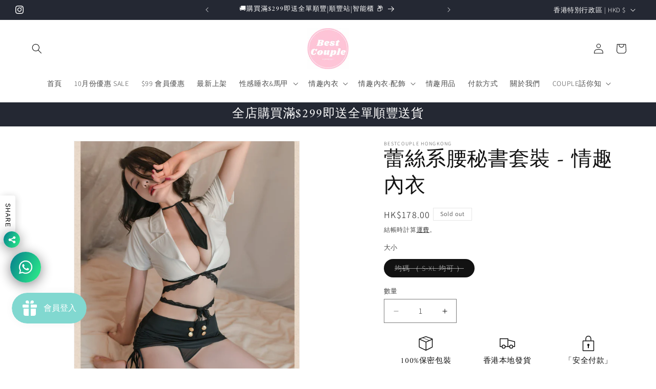

--- FILE ---
content_type: text/html; charset=utf-8
request_url: https://bestcouplehk.com/products/b0282
body_size: 68322
content:
<!doctype html>
<html class="js" lang="zh-TW">
  <head>


  <!-- Added by AUTOKETING SEO APP -->




<title>蕾絲系腰秘書套裝 - 情趣內衣 -  BestCouple HongKong</title>
    <meta property="og:title" content="蕾絲系腰秘書套裝 - 情趣內衣 -  BestCouple HongKong">
    <meta name="twitter:title" content="蕾絲系腰秘書套裝 - 情趣內衣 -  BestCouple HongKong">

<meta property="og:description" content="尺碼：均碼 @ 今天購買 蕾絲系腰秘書套裝 - 情趣內衣 時為您提供最新優惠。 市場上最暢銷的 情趣內衣 性感睡衣 情趣用品 之一。 產品數量有限。 趕快！專業 性感睡衣 性感內衣
BestCouple HongKong  制服情趣內衣教師秘書 情趣內衣 性感睡衣 情趣用品
HK$178.00">
    <meta name="twitter:description" content="尺碼：均碼 @ 今天購買 蕾絲系腰秘書套裝 - 情趣內衣 時為您提供最新優惠。 市場上最暢銷的 情趣內衣 性感睡衣 情趣用品 之一。 產品數量有限。 趕快！專業 性感睡衣 性感內衣
BestCouple HongKong  制服情趣內衣教師秘書 情趣內衣 性感睡衣 情趣用...">
    <meta name="description" content="尺碼：均碼 @ 今天購買 蕾絲系腰秘書套裝 - 情趣內衣 時為您提供最新優惠。 市場上最暢銷的 情趣內衣 性感睡衣 情趣用品 之一。 產品數量有限。 趕快！專業 性感睡衣 性感內衣
BestCouple HongKong  制服情趣內衣教師秘書 情趣內衣 性感睡衣 情趣用品
HK$178.00">



  
  
    
      
    
    
      
    
    
      
    
    
      
    
    
      
    
    
      
    
    
      
    
  
  
  
  
  
  <!-- /Added by AUTOKETING SEO APP -->
  




	<!-- Added by AVADA SEO Suite -->
	

	<!-- /Added by AVADA SEO Suite -->
    <meta charset="utf-8">
    <meta http-equiv="X-UA-Compatible" content="IE=edge">
    <meta name="viewport" content="width=device-width,initial-scale=1">
    <meta name="theme-color" content="">
    <link rel="canonical" href="https://bestcouplehk.com/products/b0282"><link rel="icon" type="image/png" href="//bestcouplehk.com/cdn/shop/files/1_6ba9b2df-dc1d-4416-b4d5-38e54394def5.png?crop=center&height=32&v=1725826579&width=32"><link rel="preconnect" href="https://fonts.shopifycdn.com" crossorigin><title>
      蕾絲系腰秘書套裝 - 情趣內衣 -  BestCouple HongKong
 &ndash; BestCouple HongKong </title>

    
      <meta name="description" content="尺碼：均碼 @ 今天購買 蕾絲系腰秘書套裝 - 情趣內衣 時為您提供最新優惠。 市場上最暢銷的 情趣內衣 性感睡衣 情趣用品 之一。 產品數量有限。 趕快！專業 性感睡衣 性感內衣
BestCouple HongKong  制服情趣內衣教師秘書 情趣內衣 性感睡衣 情趣用品
HK$178.00">
    

    

<meta property="og:site_name" content="BestCouple HongKong ">
<meta property="og:url" content="https://bestcouplehk.com/products/b0282">
<meta property="og:title" content="蕾絲系腰秘書套裝 - 情趣內衣 -  BestCouple HongKong">
<meta property="og:type" content="product">
<meta property="og:description" content="尺碼：均碼 @ 今天購買 蕾絲系腰秘書套裝 - 情趣內衣 時為您提供最新優惠。 市場上最暢銷的 情趣內衣 性感睡衣 情趣用品 之一。 產品數量有限。 趕快！專業 性感睡衣 性感內衣
BestCouple HongKong  制服情趣內衣教師秘書 情趣內衣 性感睡衣 情趣用品
HK$178.00"><meta property="og:image" content="http://bestcouplehk.com/cdn/shop/products/O1CN01CcWvbk1jhEMpmfe8t__1110274579-0-cib.jpg?v=1741897159">
  <meta property="og:image:secure_url" content="https://bestcouplehk.com/cdn/shop/products/O1CN01CcWvbk1jhEMpmfe8t__1110274579-0-cib.jpg?v=1741897159">
  <meta property="og:image:width" content="3125">
  <meta property="og:image:height" content="3906"><meta property="og:price:amount" content="178.00">
  <meta property="og:price:currency" content="HKD"><meta name="twitter:card" content="summary_large_image">
<meta name="twitter:title" content="蕾絲系腰秘書套裝 - 情趣內衣 -  BestCouple HongKong">
<meta name="twitter:description" content="尺碼：均碼 @ 今天購買 蕾絲系腰秘書套裝 - 情趣內衣 時為您提供最新優惠。 市場上最暢銷的 情趣內衣 性感睡衣 情趣用品 之一。 產品數量有限。 趕快！專業 性感睡衣 性感內衣
BestCouple HongKong  制服情趣內衣教師秘書 情趣內衣 性感睡衣 情趣用品
HK$178.00">


    <script src="//bestcouplehk.com/cdn/shop/t/39/assets/constants.js?v=132983761750457495441755556694" defer="defer"></script>
    <script src="//bestcouplehk.com/cdn/shop/t/39/assets/pubsub.js?v=25310214064522200911755556696" defer="defer"></script>
    <script src="//bestcouplehk.com/cdn/shop/t/39/assets/global.js?v=7301445359237545521755556694" defer="defer"></script>
    <script src="//bestcouplehk.com/cdn/shop/t/39/assets/details-disclosure.js?v=13653116266235556501755556694" defer="defer"></script>
    <script src="//bestcouplehk.com/cdn/shop/t/39/assets/details-modal.js?v=25581673532751508451755556694" defer="defer"></script>
    <script src="//bestcouplehk.com/cdn/shop/t/39/assets/search-form.js?v=133129549252120666541755556696" defer="defer"></script><script src="//bestcouplehk.com/cdn/shop/t/39/assets/animations.js?v=88693664871331136111755556693" defer="defer"></script><script>window.performance && window.performance.mark && window.performance.mark('shopify.content_for_header.start');</script><meta name="facebook-domain-verification" content="4d3i76fnakxuzcvyv5jo95sqgeonlb">
<meta name="google-site-verification" content="ifganb5PlJHj9bj4O0XYPEtpHFEuXMbxu1ljQTmzt_0">
<meta name="google-site-verification" content="99ZR_1T6ds8U4_7EXtUgLVgpYuMHwb6AdKnw-Enasp0">
<meta name="google-site-verification" content="ifganb5PlJHj9bj4O0XYPEtpHFEuXMbxu1ljQTmzt_0">
<meta id="shopify-digital-wallet" name="shopify-digital-wallet" content="/64782139631/digital_wallets/dialog">
<meta name="shopify-checkout-api-token" content="1bee8170a666dccf19d8ebc6f09b7f0f">
<link rel="alternate" type="application/json+oembed" href="https://bestcouplehk.com/products/b0282.oembed">
<script async="async" src="/checkouts/internal/preloads.js?locale=zh-HK"></script>
<link rel="preconnect" href="https://shop.app" crossorigin="anonymous">
<script async="async" src="https://shop.app/checkouts/internal/preloads.js?locale=zh-HK&shop_id=64782139631" crossorigin="anonymous"></script>
<script id="apple-pay-shop-capabilities" type="application/json">{"shopId":64782139631,"countryCode":"HK","currencyCode":"HKD","merchantCapabilities":["supports3DS"],"merchantId":"gid:\/\/shopify\/Shop\/64782139631","merchantName":"BestCouple HongKong ","requiredBillingContactFields":["postalAddress","email","phone"],"requiredShippingContactFields":["postalAddress","email","phone"],"shippingType":"shipping","supportedNetworks":["visa","masterCard","amex"],"total":{"type":"pending","label":"BestCouple HongKong ","amount":"1.00"},"shopifyPaymentsEnabled":true,"supportsSubscriptions":true}</script>
<script id="shopify-features" type="application/json">{"accessToken":"1bee8170a666dccf19d8ebc6f09b7f0f","betas":["rich-media-storefront-analytics"],"domain":"bestcouplehk.com","predictiveSearch":false,"shopId":64782139631,"locale":"zh-tw"}</script>
<script>var Shopify = Shopify || {};
Shopify.shop = "bestcouplehk.myshopify.com";
Shopify.locale = "zh-TW";
Shopify.currency = {"active":"HKD","rate":"1.0"};
Shopify.country = "HK";
Shopify.theme = {"name":"已更新 Dawn 的副本","id":153432981743,"schema_name":"Dawn","schema_version":"15.4.0","theme_store_id":887,"role":"main"};
Shopify.theme.handle = "null";
Shopify.theme.style = {"id":null,"handle":null};
Shopify.cdnHost = "bestcouplehk.com/cdn";
Shopify.routes = Shopify.routes || {};
Shopify.routes.root = "/";</script>
<script type="module">!function(o){(o.Shopify=o.Shopify||{}).modules=!0}(window);</script>
<script>!function(o){function n(){var o=[];function n(){o.push(Array.prototype.slice.apply(arguments))}return n.q=o,n}var t=o.Shopify=o.Shopify||{};t.loadFeatures=n(),t.autoloadFeatures=n()}(window);</script>
<script>
  window.ShopifyPay = window.ShopifyPay || {};
  window.ShopifyPay.apiHost = "shop.app\/pay";
  window.ShopifyPay.redirectState = null;
</script>
<script id="shop-js-analytics" type="application/json">{"pageType":"product"}</script>
<script defer="defer" async type="module" src="//bestcouplehk.com/cdn/shopifycloud/shop-js/modules/v2/client.init-shop-cart-sync_Cu6C0GaI.zh-TW.esm.js"></script>
<script defer="defer" async type="module" src="//bestcouplehk.com/cdn/shopifycloud/shop-js/modules/v2/chunk.common_CvTr1N09.esm.js"></script>
<script type="module">
  await import("//bestcouplehk.com/cdn/shopifycloud/shop-js/modules/v2/client.init-shop-cart-sync_Cu6C0GaI.zh-TW.esm.js");
await import("//bestcouplehk.com/cdn/shopifycloud/shop-js/modules/v2/chunk.common_CvTr1N09.esm.js");

  window.Shopify.SignInWithShop?.initShopCartSync?.({"fedCMEnabled":true,"windoidEnabled":true});

</script>
<script>
  window.Shopify = window.Shopify || {};
  if (!window.Shopify.featureAssets) window.Shopify.featureAssets = {};
  window.Shopify.featureAssets['shop-js'] = {"shop-cart-sync":["modules/v2/client.shop-cart-sync_CBiQpVAT.zh-TW.esm.js","modules/v2/chunk.common_CvTr1N09.esm.js"],"shop-button":["modules/v2/client.shop-button_CzoGiIPk.zh-TW.esm.js","modules/v2/chunk.common_CvTr1N09.esm.js"],"init-windoid":["modules/v2/client.init-windoid_BD8TnvQ3.zh-TW.esm.js","modules/v2/chunk.common_CvTr1N09.esm.js"],"shop-cash-offers":["modules/v2/client.shop-cash-offers_BSH9WE5y.zh-TW.esm.js","modules/v2/chunk.common_CvTr1N09.esm.js","modules/v2/chunk.modal_6UlD3R--.esm.js"],"init-fed-cm":["modules/v2/client.init-fed-cm_NqREoVx4.zh-TW.esm.js","modules/v2/chunk.common_CvTr1N09.esm.js"],"init-shop-email-lookup-coordinator":["modules/v2/client.init-shop-email-lookup-coordinator_Cdg1Sqn9.zh-TW.esm.js","modules/v2/chunk.common_CvTr1N09.esm.js"],"shop-toast-manager":["modules/v2/client.shop-toast-manager_DTSGWhuI.zh-TW.esm.js","modules/v2/chunk.common_CvTr1N09.esm.js"],"shop-login-button":["modules/v2/client.shop-login-button_CxEXPMg6.zh-TW.esm.js","modules/v2/chunk.common_CvTr1N09.esm.js","modules/v2/chunk.modal_6UlD3R--.esm.js"],"pay-button":["modules/v2/client.pay-button_B3NZvZSq.zh-TW.esm.js","modules/v2/chunk.common_CvTr1N09.esm.js"],"init-shop-cart-sync":["modules/v2/client.init-shop-cart-sync_Cu6C0GaI.zh-TW.esm.js","modules/v2/chunk.common_CvTr1N09.esm.js"],"init-customer-accounts-sign-up":["modules/v2/client.init-customer-accounts-sign-up_BTA2iPLX.zh-TW.esm.js","modules/v2/client.shop-login-button_CxEXPMg6.zh-TW.esm.js","modules/v2/chunk.common_CvTr1N09.esm.js","modules/v2/chunk.modal_6UlD3R--.esm.js"],"avatar":["modules/v2/client.avatar_BTnouDA3.zh-TW.esm.js"],"init-customer-accounts":["modules/v2/client.init-customer-accounts_BrW6UZ-3.zh-TW.esm.js","modules/v2/client.shop-login-button_CxEXPMg6.zh-TW.esm.js","modules/v2/chunk.common_CvTr1N09.esm.js","modules/v2/chunk.modal_6UlD3R--.esm.js"],"init-shop-for-new-customer-accounts":["modules/v2/client.init-shop-for-new-customer-accounts_wwOQbX4i.zh-TW.esm.js","modules/v2/client.shop-login-button_CxEXPMg6.zh-TW.esm.js","modules/v2/chunk.common_CvTr1N09.esm.js","modules/v2/chunk.modal_6UlD3R--.esm.js"],"checkout-modal":["modules/v2/client.checkout-modal_Chem9XnC.zh-TW.esm.js","modules/v2/chunk.common_CvTr1N09.esm.js","modules/v2/chunk.modal_6UlD3R--.esm.js"],"shop-follow-button":["modules/v2/client.shop-follow-button_DFBsge4_.zh-TW.esm.js","modules/v2/chunk.common_CvTr1N09.esm.js","modules/v2/chunk.modal_6UlD3R--.esm.js"],"shop-login":["modules/v2/client.shop-login_DBJCaeX1.zh-TW.esm.js","modules/v2/chunk.common_CvTr1N09.esm.js","modules/v2/chunk.modal_6UlD3R--.esm.js"],"lead-capture":["modules/v2/client.lead-capture_-vvRAv3B.zh-TW.esm.js","modules/v2/chunk.common_CvTr1N09.esm.js","modules/v2/chunk.modal_6UlD3R--.esm.js"],"payment-terms":["modules/v2/client.payment-terms_fQa0EXGs.zh-TW.esm.js","modules/v2/chunk.common_CvTr1N09.esm.js","modules/v2/chunk.modal_6UlD3R--.esm.js"]};
</script>
<script>(function() {
  var isLoaded = false;
  function asyncLoad() {
    if (isLoaded) return;
    isLoaded = true;
    var urls = ["https:\/\/js.headbandbanners.com\/js\/headband.js?shop=bestcouplehk.myshopify.com","https:\/\/cstt-app.herokuapp.com\/get_script\/96c3c5be15e411ee80166e7097dfcc97.js?v=733443\u0026shop=bestcouplehk.myshopify.com","\/\/cdn.shopify.com\/proxy\/c2d9ba0ed347061c21da37e1f2ad80ca11bcf90cf3ace5eb2dcf614ead68f6f8\/storage.googleapis.com\/timesact-resources\/scripts\/timesact.js?shop=bestcouplehk.myshopify.com\u0026sp-cache-control=cHVibGljLCBtYXgtYWdlPTkwMA","https:\/\/cdn.shopify.com\/s\/files\/1\/0597\/3783\/3627\/files\/tptinstall.min.js?v=1718591634\u0026t=tapita-seo-script-tags\u0026shop=bestcouplehk.myshopify.com","https:\/\/bestcouplehk.com\/apps\/giraffly-pagespeed\/page-speed-boost-dda30111f71e09c0c8c71fbdde3c5c0bc625e382.js?shop=bestcouplehk.myshopify.com"];
    for (var i = 0; i < urls.length; i++) {
      var s = document.createElement('script');
      s.type = 'text/javascript';
      s.async = true;
      s.src = urls[i];
      var x = document.getElementsByTagName('script')[0];
      x.parentNode.insertBefore(s, x);
    }
  };
  if(window.attachEvent) {
    window.attachEvent('onload', asyncLoad);
  } else {
    window.addEventListener('load', asyncLoad, false);
  }
})();</script>
<script id="__st">var __st={"a":64782139631,"offset":28800,"reqid":"09290244-673c-4551-9f71-45818049178a-1762981582","pageurl":"bestcouplehk.com\/products\/b0282","u":"25f06cdacbec","p":"product","rtyp":"product","rid":7943802159343};</script>
<script>window.ShopifyPaypalV4VisibilityTracking = true;</script>
<script id="captcha-bootstrap">!function(){'use strict';const t='contact',e='account',n='new_comment',o=[[t,t],['blogs',n],['comments',n],[t,'customer']],c=[[e,'customer_login'],[e,'guest_login'],[e,'recover_customer_password'],[e,'create_customer']],r=t=>t.map((([t,e])=>`form[action*='/${t}']:not([data-nocaptcha='true']) input[name='form_type'][value='${e}']`)).join(','),a=t=>()=>t?[...document.querySelectorAll(t)].map((t=>t.form)):[];function s(){const t=[...o],e=r(t);return a(e)}const i='password',u='form_key',d=['recaptcha-v3-token','g-recaptcha-response','h-captcha-response',i],f=()=>{try{return window.sessionStorage}catch{return}},m='__shopify_v',_=t=>t.elements[u];function p(t,e,n=!1){try{const o=window.sessionStorage,c=JSON.parse(o.getItem(e)),{data:r}=function(t){const{data:e,action:n}=t;return t[m]||n?{data:e,action:n}:{data:t,action:n}}(c);for(const[e,n]of Object.entries(r))t.elements[e]&&(t.elements[e].value=n);n&&o.removeItem(e)}catch(o){console.error('form repopulation failed',{error:o})}}const l='form_type',E='cptcha';function T(t){t.dataset[E]=!0}const w=window,h=w.document,L='Shopify',v='ce_forms',y='captcha';let A=!1;((t,e)=>{const n=(g='f06e6c50-85a8-45c8-87d0-21a2b65856fe',I='https://cdn.shopify.com/shopifycloud/storefront-forms-hcaptcha/ce_storefront_forms_captcha_hcaptcha.v1.5.2.iife.js',D={infoText:'已受到 hCaptcha 保護',privacyText:'隱私',termsText:'條款'},(t,e,n)=>{const o=w[L][v],c=o.bindForm;if(c)return c(t,g,e,D).then(n);var r;o.q.push([[t,g,e,D],n]),r=I,A||(h.body.append(Object.assign(h.createElement('script'),{id:'captcha-provider',async:!0,src:r})),A=!0)});var g,I,D;w[L]=w[L]||{},w[L][v]=w[L][v]||{},w[L][v].q=[],w[L][y]=w[L][y]||{},w[L][y].protect=function(t,e){n(t,void 0,e),T(t)},Object.freeze(w[L][y]),function(t,e,n,w,h,L){const[v,y,A,g]=function(t,e,n){const i=e?o:[],u=t?c:[],d=[...i,...u],f=r(d),m=r(i),_=r(d.filter((([t,e])=>n.includes(e))));return[a(f),a(m),a(_),s()]}(w,h,L),I=t=>{const e=t.target;return e instanceof HTMLFormElement?e:e&&e.form},D=t=>v().includes(t);t.addEventListener('submit',(t=>{const e=I(t);if(!e)return;const n=D(e)&&!e.dataset.hcaptchaBound&&!e.dataset.recaptchaBound,o=_(e),c=g().includes(e)&&(!o||!o.value);(n||c)&&t.preventDefault(),c&&!n&&(function(t){try{if(!f())return;!function(t){const e=f();if(!e)return;const n=_(t);if(!n)return;const o=n.value;o&&e.removeItem(o)}(t);const e=Array.from(Array(32),(()=>Math.random().toString(36)[2])).join('');!function(t,e){_(t)||t.append(Object.assign(document.createElement('input'),{type:'hidden',name:u})),t.elements[u].value=e}(t,e),function(t,e){const n=f();if(!n)return;const o=[...t.querySelectorAll(`input[type='${i}']`)].map((({name:t})=>t)),c=[...d,...o],r={};for(const[a,s]of new FormData(t).entries())c.includes(a)||(r[a]=s);n.setItem(e,JSON.stringify({[m]:1,action:t.action,data:r}))}(t,e)}catch(e){console.error('failed to persist form',e)}}(e),e.submit())}));const S=(t,e)=>{t&&!t.dataset[E]&&(n(t,e.some((e=>e===t))),T(t))};for(const o of['focusin','change'])t.addEventListener(o,(t=>{const e=I(t);D(e)&&S(e,y())}));const B=e.get('form_key'),M=e.get(l),P=B&&M;t.addEventListener('DOMContentLoaded',(()=>{const t=y();if(P)for(const e of t)e.elements[l].value===M&&p(e,B);[...new Set([...A(),...v().filter((t=>'true'===t.dataset.shopifyCaptcha))])].forEach((e=>S(e,t)))}))}(h,new URLSearchParams(w.location.search),n,t,e,['guest_login'])})(!0,!0)}();</script>
<script integrity="sha256-52AcMU7V7pcBOXWImdc/TAGTFKeNjmkeM1Pvks/DTgc=" data-source-attribution="shopify.loadfeatures" defer="defer" src="//bestcouplehk.com/cdn/shopifycloud/storefront/assets/storefront/load_feature-81c60534.js" crossorigin="anonymous"></script>
<script crossorigin="anonymous" defer="defer" src="//bestcouplehk.com/cdn/shopifycloud/storefront/assets/shopify_pay/storefront-65b4c6d7.js?v=20250812"></script>
<script data-source-attribution="shopify.dynamic_checkout.dynamic.init">var Shopify=Shopify||{};Shopify.PaymentButton=Shopify.PaymentButton||{isStorefrontPortableWallets:!0,init:function(){window.Shopify.PaymentButton.init=function(){};var t=document.createElement("script");t.src="https://bestcouplehk.com/cdn/shopifycloud/portable-wallets/latest/portable-wallets.zh-tw.js",t.type="module",document.head.appendChild(t)}};
</script>
<script data-source-attribution="shopify.dynamic_checkout.buyer_consent">
  function portableWalletsHideBuyerConsent(e){var t=document.getElementById("shopify-buyer-consent"),n=document.getElementById("shopify-subscription-policy-button");t&&n&&(t.classList.add("hidden"),t.setAttribute("aria-hidden","true"),n.removeEventListener("click",e))}function portableWalletsShowBuyerConsent(e){var t=document.getElementById("shopify-buyer-consent"),n=document.getElementById("shopify-subscription-policy-button");t&&n&&(t.classList.remove("hidden"),t.removeAttribute("aria-hidden"),n.addEventListener("click",e))}window.Shopify?.PaymentButton&&(window.Shopify.PaymentButton.hideBuyerConsent=portableWalletsHideBuyerConsent,window.Shopify.PaymentButton.showBuyerConsent=portableWalletsShowBuyerConsent);
</script>
<script>
  function portableWalletsCleanup(e){e&&e.src&&console.error("Failed to load portable wallets script "+e.src);var t=document.querySelectorAll("shopify-accelerated-checkout .shopify-payment-button__skeleton, shopify-accelerated-checkout-cart .wallet-cart-button__skeleton"),e=document.getElementById("shopify-buyer-consent");for(let e=0;e<t.length;e++)t[e].remove();e&&e.remove()}function portableWalletsNotLoadedAsModule(e){e instanceof ErrorEvent&&"string"==typeof e.message&&e.message.includes("import.meta")&&"string"==typeof e.filename&&e.filename.includes("portable-wallets")&&(window.removeEventListener("error",portableWalletsNotLoadedAsModule),window.Shopify.PaymentButton.failedToLoad=e,"loading"===document.readyState?document.addEventListener("DOMContentLoaded",window.Shopify.PaymentButton.init):window.Shopify.PaymentButton.init())}window.addEventListener("error",portableWalletsNotLoadedAsModule);
</script>

<script type="module" src="https://bestcouplehk.com/cdn/shopifycloud/portable-wallets/latest/portable-wallets.zh-tw.js" onError="portableWalletsCleanup(this)" crossorigin="anonymous"></script>
<script nomodule>
  document.addEventListener("DOMContentLoaded", portableWalletsCleanup);
</script>

<link id="shopify-accelerated-checkout-styles" rel="stylesheet" media="screen" href="https://bestcouplehk.com/cdn/shopifycloud/portable-wallets/latest/accelerated-checkout-backwards-compat.css" crossorigin="anonymous">
<style id="shopify-accelerated-checkout-cart">
        #shopify-buyer-consent {
  margin-top: 1em;
  display: inline-block;
  width: 100%;
}

#shopify-buyer-consent.hidden {
  display: none;
}

#shopify-subscription-policy-button {
  background: none;
  border: none;
  padding: 0;
  text-decoration: underline;
  font-size: inherit;
  cursor: pointer;
}

#shopify-subscription-policy-button::before {
  box-shadow: none;
}

      </style>
<script id="sections-script" data-sections="header" defer="defer" src="//bestcouplehk.com/cdn/shop/t/39/compiled_assets/scripts.js?4960"></script>
<script>window.performance && window.performance.mark && window.performance.mark('shopify.content_for_header.end');</script>


    <style data-shopify>
      @font-face {
  font-family: Assistant;
  font-weight: 300;
  font-style: normal;
  font-display: swap;
  src: url("//bestcouplehk.com/cdn/fonts/assistant/assistant_n3.1fff089a5b8f8ed9b5d0a303bc8584447f9c22fe.woff2") format("woff2"),
       url("//bestcouplehk.com/cdn/fonts/assistant/assistant_n3.188648856c6bc22c26d85da661933448752051e0.woff") format("woff");
}

      @font-face {
  font-family: Assistant;
  font-weight: 700;
  font-style: normal;
  font-display: swap;
  src: url("//bestcouplehk.com/cdn/fonts/assistant/assistant_n7.bf44452348ec8b8efa3aa3068825305886b1c83c.woff2") format("woff2"),
       url("//bestcouplehk.com/cdn/fonts/assistant/assistant_n7.0c887fee83f6b3bda822f1150b912c72da0f7b64.woff") format("woff");
}

      
      
      @font-face {
  font-family: Amiri;
  font-weight: 400;
  font-style: normal;
  font-display: swap;
  src: url("//bestcouplehk.com/cdn/fonts/amiri/amiri_n4.fee8c3379b68ea3b9c7241a63b8a252071faad52.woff2") format("woff2"),
       url("//bestcouplehk.com/cdn/fonts/amiri/amiri_n4.94cde4e18ec8ae53bf8f7240b84e1f76ce23772d.woff") format("woff");
}


      
        :root,
        .color-scheme-1 {
          --color-background: 255,255,255;
        
          --gradient-background: #ffffff;
        

        

        --color-foreground: 18,18,18;
        --color-background-contrast: 191,191,191;
        --color-shadow: 18,18,18;
        --color-button: 245,147,32;
        --color-button-text: 255,255,255;
        --color-secondary-button: 255,255,255;
        --color-secondary-button-text: 18,18,18;
        --color-link: 18,18,18;
        --color-badge-foreground: 18,18,18;
        --color-badge-background: 255,255,255;
        --color-badge-border: 18,18,18;
        --payment-terms-background-color: rgb(255 255 255);
      }
      
        
        .color-scheme-2 {
          --color-background: 255,255,255;
        
          --gradient-background: #ffffff;
        

        

        --color-foreground: 18,18,18;
        --color-background-contrast: 191,191,191;
        --color-shadow: 18,18,18;
        --color-button: 18,18,18;
        --color-button-text: 243,243,243;
        --color-secondary-button: 255,255,255;
        --color-secondary-button-text: 18,18,18;
        --color-link: 18,18,18;
        --color-badge-foreground: 18,18,18;
        --color-badge-background: 255,255,255;
        --color-badge-border: 18,18,18;
        --payment-terms-background-color: rgb(255 255 255);
      }
      
        
        .color-scheme-3 {
          --color-background: 36,40,51;
        
          --gradient-background: #242833;
        

        

        --color-foreground: 255,255,255;
        --color-background-contrast: 47,52,66;
        --color-shadow: 18,18,18;
        --color-button: 255,255,255;
        --color-button-text: 0,0,0;
        --color-secondary-button: 36,40,51;
        --color-secondary-button-text: 255,255,255;
        --color-link: 255,255,255;
        --color-badge-foreground: 255,255,255;
        --color-badge-background: 36,40,51;
        --color-badge-border: 255,255,255;
        --payment-terms-background-color: rgb(36 40 51);
      }
      
        
        .color-scheme-4 {
          --color-background: 245,147,32;
        
          --gradient-background: #f59320;
        

        

        --color-foreground: 255,255,255;
        --color-background-contrast: 143,80,6;
        --color-shadow: 18,18,18;
        --color-button: 255,255,255;
        --color-button-text: 245,147,32;
        --color-secondary-button: 245,147,32;
        --color-secondary-button-text: 255,255,255;
        --color-link: 255,255,255;
        --color-badge-foreground: 255,255,255;
        --color-badge-background: 245,147,32;
        --color-badge-border: 255,255,255;
        --payment-terms-background-color: rgb(245 147 32);
      }
      
        
        .color-scheme-5 {
          --color-background: 245,147,32;
        
          --gradient-background: #f59320;
        

        

        --color-foreground: 255,255,255;
        --color-background-contrast: 143,80,6;
        --color-shadow: 18,18,18;
        --color-button: 255,255,255;
        --color-button-text: 245,147,32;
        --color-secondary-button: 245,147,32;
        --color-secondary-button-text: 255,255,255;
        --color-link: 255,255,255;
        --color-badge-foreground: 255,255,255;
        --color-badge-background: 245,147,32;
        --color-badge-border: 255,255,255;
        --payment-terms-background-color: rgb(245 147 32);
      }
      
        
        .color-scheme-b4fd077d-6b79-4976-b38f-39c7a54235db {
          --color-background: 245,245,245;
        
          --gradient-background: #f5f5f5;
        

        

        --color-foreground: 18,18,18;
        --color-background-contrast: 181,181,181;
        --color-shadow: 18,18,18;
        --color-button: 245,245,245;
        --color-button-text: 255,255,255;
        --color-secondary-button: 245,245,245;
        --color-secondary-button-text: 18,18,18;
        --color-link: 18,18,18;
        --color-badge-foreground: 18,18,18;
        --color-badge-background: 245,245,245;
        --color-badge-border: 18,18,18;
        --payment-terms-background-color: rgb(245 245 245);
      }
      

      body, .color-scheme-1, .color-scheme-2, .color-scheme-3, .color-scheme-4, .color-scheme-5, .color-scheme-b4fd077d-6b79-4976-b38f-39c7a54235db {
        color: rgba(var(--color-foreground), 0.75);
        background-color: rgb(var(--color-background));
      }

      :root {
        --font-body-family: Assistant, sans-serif;
        --font-body-style: normal;
        --font-body-weight: 300;
        --font-body-weight-bold: 600;

        --font-heading-family: Amiri, serif;
        --font-heading-style: normal;
        --font-heading-weight: 400;

        --font-body-scale: 1.0;
        --font-heading-scale: 1.0;

        --media-padding: px;
        --media-border-opacity: 0.05;
        --media-border-width: 1px;
        --media-radius: 0px;
        --media-shadow-opacity: 0.0;
        --media-shadow-horizontal-offset: 0px;
        --media-shadow-vertical-offset: -40px;
        --media-shadow-blur-radius: 5px;
        --media-shadow-visible: 0;

        --page-width: 130rem;
        --page-width-margin: 0rem;

        --product-card-image-padding: 0.0rem;
        --product-card-corner-radius: 0.0rem;
        --product-card-text-alignment: left;
        --product-card-border-width: 0.0rem;
        --product-card-border-opacity: 0.1;
        --product-card-shadow-opacity: 0.0;
        --product-card-shadow-visible: 0;
        --product-card-shadow-horizontal-offset: 0.0rem;
        --product-card-shadow-vertical-offset: 0.4rem;
        --product-card-shadow-blur-radius: 0.5rem;

        --collection-card-image-padding: 0.0rem;
        --collection-card-corner-radius: 0.0rem;
        --collection-card-text-alignment: left;
        --collection-card-border-width: 0.0rem;
        --collection-card-border-opacity: 0.0;
        --collection-card-shadow-opacity: 0.1;
        --collection-card-shadow-visible: 1;
        --collection-card-shadow-horizontal-offset: 0.0rem;
        --collection-card-shadow-vertical-offset: -4.0rem;
        --collection-card-shadow-blur-radius: 0.0rem;

        --blog-card-image-padding: 0.0rem;
        --blog-card-corner-radius: 0.0rem;
        --blog-card-text-alignment: left;
        --blog-card-border-width: 0.0rem;
        --blog-card-border-opacity: 0.0;
        --blog-card-shadow-opacity: 0.1;
        --blog-card-shadow-visible: 1;
        --blog-card-shadow-horizontal-offset: 0.0rem;
        --blog-card-shadow-vertical-offset: 0.0rem;
        --blog-card-shadow-blur-radius: 0.0rem;

        --badge-corner-radius: 0.0rem;

        --popup-border-width: 2px;
        --popup-border-opacity: 0.1;
        --popup-corner-radius: 2px;
        --popup-shadow-opacity: 0.2;
        --popup-shadow-horizontal-offset: 0px;
        --popup-shadow-vertical-offset: 4px;
        --popup-shadow-blur-radius: 25px;

        --drawer-border-width: 1px;
        --drawer-border-opacity: 0.1;
        --drawer-shadow-opacity: 0.0;
        --drawer-shadow-horizontal-offset: 0px;
        --drawer-shadow-vertical-offset: 4px;
        --drawer-shadow-blur-radius: 5px;

        --spacing-sections-desktop: 0px;
        --spacing-sections-mobile: 0px;

        --grid-desktop-vertical-spacing: 40px;
        --grid-desktop-horizontal-spacing: 40px;
        --grid-mobile-vertical-spacing: 20px;
        --grid-mobile-horizontal-spacing: 20px;

        --text-boxes-border-opacity: 0.1;
        --text-boxes-border-width: 0px;
        --text-boxes-radius: 0px;
        --text-boxes-shadow-opacity: 0.0;
        --text-boxes-shadow-visible: 0;
        --text-boxes-shadow-horizontal-offset: 0px;
        --text-boxes-shadow-vertical-offset: 4px;
        --text-boxes-shadow-blur-radius: 5px;

        --buttons-radius: 0px;
        --buttons-radius-outset: 0px;
        --buttons-border-width: 1px;
        --buttons-border-opacity: 1.0;
        --buttons-shadow-opacity: 0.0;
        --buttons-shadow-visible: 0;
        --buttons-shadow-horizontal-offset: 0px;
        --buttons-shadow-vertical-offset: 4px;
        --buttons-shadow-blur-radius: 5px;
        --buttons-border-offset: 0px;

        --inputs-radius: 0px;
        --inputs-border-width: 1px;
        --inputs-border-opacity: 0.55;
        --inputs-shadow-opacity: 0.0;
        --inputs-shadow-horizontal-offset: 0px;
        --inputs-margin-offset: 0px;
        --inputs-shadow-vertical-offset: 4px;
        --inputs-shadow-blur-radius: 5px;
        --inputs-radius-outset: 0px;

        --variant-pills-radius: 40px;
        --variant-pills-border-width: 1px;
        --variant-pills-border-opacity: 0.55;
        --variant-pills-shadow-opacity: 0.0;
        --variant-pills-shadow-horizontal-offset: 0px;
        --variant-pills-shadow-vertical-offset: 4px;
        --variant-pills-shadow-blur-radius: 5px;
      }

      *,
      *::before,
      *::after {
        box-sizing: inherit;
      }

      html {
        box-sizing: border-box;
        font-size: calc(var(--font-body-scale) * 62.5%);
        height: 100%;
      }

      body {
        display: grid;
        grid-template-rows: auto auto 1fr auto;
        grid-template-columns: 100%;
        min-height: 100%;
        margin: 0;
        font-size: 1.5rem;
        letter-spacing: 0.06rem;
        line-height: calc(1 + 0.8 / var(--font-body-scale));
        font-family: var(--font-body-family);
        font-style: var(--font-body-style);
        font-weight: var(--font-body-weight);
      }

      @media screen and (min-width: 750px) {
        body {
          font-size: 1.6rem;
        }
      }
    </style>

    <link href="//bestcouplehk.com/cdn/shop/t/39/assets/base.css?v=159841507637079171801755556693" rel="stylesheet" type="text/css" media="all" />
    <link rel="stylesheet" href="//bestcouplehk.com/cdn/shop/t/39/assets/component-cart-items.css?v=13033300910818915211755556693" media="print" onload="this.media='all'"><link href="//bestcouplehk.com/cdn/shop/t/39/assets/component-cart-drawer.css?v=39223250576183958541755556693" rel="stylesheet" type="text/css" media="all" />
      <link href="//bestcouplehk.com/cdn/shop/t/39/assets/component-cart.css?v=164708765130180853531755556693" rel="stylesheet" type="text/css" media="all" />
      <link href="//bestcouplehk.com/cdn/shop/t/39/assets/component-totals.css?v=15906652033866631521755556694" rel="stylesheet" type="text/css" media="all" />
      <link href="//bestcouplehk.com/cdn/shop/t/39/assets/component-price.css?v=47596247576480123001755556693" rel="stylesheet" type="text/css" media="all" />
      <link href="//bestcouplehk.com/cdn/shop/t/39/assets/component-discounts.css?v=152760482443307489271755556693" rel="stylesheet" type="text/css" media="all" />

      <link rel="preload" as="font" href="//bestcouplehk.com/cdn/fonts/assistant/assistant_n3.1fff089a5b8f8ed9b5d0a303bc8584447f9c22fe.woff2" type="font/woff2" crossorigin>
      

      <link rel="preload" as="font" href="//bestcouplehk.com/cdn/fonts/amiri/amiri_n4.fee8c3379b68ea3b9c7241a63b8a252071faad52.woff2" type="font/woff2" crossorigin>
      
<link href="//bestcouplehk.com/cdn/shop/t/39/assets/component-localization-form.css?v=170315343355214948141755556693" rel="stylesheet" type="text/css" media="all" />
      <script src="//bestcouplehk.com/cdn/shop/t/39/assets/localization-form.js?v=144176611646395275351755556696" defer="defer"></script><link
        rel="stylesheet"
        href="//bestcouplehk.com/cdn/shop/t/39/assets/component-predictive-search.css?v=118923337488134913561755556693"
        media="print"
        onload="this.media='all'"
      ><script>
      if (Shopify.designMode) {
        document.documentElement.classList.add('shopify-design-mode');
      }
    </script>
  
	

  <!-- Added by AUTOKETING SEO APP END HEAD -->




<title>蕾絲系腰秘書套裝 - 情趣內衣 -  BestCouple HongKong</title>
    <meta property="og:title" content="蕾絲系腰秘書套裝 - 情趣內衣 -  BestCouple HongKong">
    <meta name="twitter:title" content="蕾絲系腰秘書套裝 - 情趣內衣 -  BestCouple HongKong">

<meta property="og:description" content="尺碼：均碼 @ 今天購買 蕾絲系腰秘書套裝 - 情趣內衣 時為您提供最新優惠。 市場上最暢銷的 情趣內衣 性感睡衣 情趣用品 之一。 產品數量有限。 趕快！專業 性感睡衣 性感內衣
BestCouple HongKong  制服情趣內衣教師秘書 情趣內衣 性感睡衣 情趣用品
HK$178.00">
    <meta name="twitter:description" content="尺碼：均碼 @ 今天購買 蕾絲系腰秘書套裝 - 情趣內衣 時為您提供最新優惠。 市場上最暢銷的 情趣內衣 性感睡衣 情趣用品 之一。 產品數量有限。 趕快！專業 性感睡衣 性感內衣
BestCouple HongKong  制服情趣內衣教師秘書 情趣內衣 性感睡衣 情趣用...">
    <meta name="description" content="尺碼：均碼 @ 今天購買 蕾絲系腰秘書套裝 - 情趣內衣 時為您提供最新優惠。 市場上最暢銷的 情趣內衣 性感睡衣 情趣用品 之一。 產品數量有限。 趕快！專業 性感睡衣 性感內衣
BestCouple HongKong  制服情趣內衣教師秘書 情趣內衣 性感睡衣 情趣用品
HK$178.00">



  <!-- /Added by AUTOKETING SEO APP END HEAD -->
  



<!-- BEGIN app block: shopify://apps/ta-labels-badges/blocks/bss-pl-config-data/91bfe765-b604-49a1-805e-3599fa600b24 --><script
    id='bss-pl-config-data'
>
	let TAE_StoreId = "34168";
	if (typeof BSS_PL == 'undefined' || TAE_StoreId !== "") {
  		var BSS_PL = {};
		BSS_PL.storeId = 34168;
		BSS_PL.currentPlan = "free";
		BSS_PL.apiServerProduction = "https://product-labels-pro.bsscommerce.com";
		BSS_PL.publicAccessToken = null;
		BSS_PL.customerTags = "null";
		BSS_PL.customerId = "null";
		BSS_PL.storeIdCustomOld = 10678;
		BSS_PL.storeIdOldWIthPriority = 12200;
		BSS_PL.storeIdOptimizeAppendLabel = null
		BSS_PL.optimizeCodeIds = null; 
		BSS_PL.extendedFeatureIds = null;
		BSS_PL.integration = {"laiReview":{"status":0,"config":[]}};
		BSS_PL.settingsData  = {};
		BSS_PL.configProductMetafields = null;
		BSS_PL.configVariantMetafields = null;
		
		BSS_PL.configData = [].concat({"id":78984,"name":"SALE","priority":0,"enable":1,"pages":"4,7,5","related_product_tag":null,"first_image_tags":null,"img_url":"sale3.png","public_img_url":"https://cdn.shopify.com/s/files/1/0647/8213/9631/t/11/assets/sale3_png?v=1682587646","position":0,"apply":0,"product_type":0,"exclude_products":6,"collection_image_type":0,"product":"8192863142127,8192894730479,8149750087919,8149755920623,8149768863983,8149777252591,8217453330671,8217458868463,8232209645807,8232189034735,8232186118383,8232150040815,8311754031343,8311748395247,8311790338287,8311806066927,8311785783535","variant":"","collection":"","exclude_product_ids":"","collection_image":"","inventory":0,"tags":"","excludeTags":"","from_price":null,"to_price":null,"domain_id":34168,"locations":"","enable_allowed_countries":false,"enable_visibility_date":false,"from_date":null,"to_date":null,"enable_discount_range":false,"discount_type":1,"discount_from":null,"discount_to":null,"label_text":"NEW","label_text_color":"#000000","label_text_background_color":"#ffffff","label_text_font_size":16,"label_text_no_image":1,"label_text_in_stock":"In Stock","label_text_out_stock":"Sold out","label_shadow":2,"label_opacity":100,"label_border_radius":0,"label_shadow_color":"#7a7a7a","label_text_style":0,"label_text_font_family":"AktivGrotesk_Trial_Hair","label_text_font_url":"https://shopify-production-product-labels.s3.us-east-2.amazonaws.com/public/static/base/fonts/customer/34168/AktivGrotesk_Trial_Hair.ttf","label_preview_image":"https://cdn.shopify.com/s/files/1/0647/8213/9631/products/IMG_4407.jpg?v=1670144913","label_text_enable":1,"customer_tags":"","exclude_customer_tags":"","customer_type":"allcustomers","exclude_customers":"all_customer_tags","label_on_image":"2","label_type":1,"badge_type":0,"custom_selector":null,"margin_top":2,"margin_bottom":0,"mobile_height_label":8,"mobile_width_label":26,"mobile_font_size_label":18,"emoji":null,"emoji_position":null,"transparent_background":"0","custom_page":null,"check_custom_page":"0","margin_left":0,"instock":null,"price_range_from":null,"price_range_to":null,"enable_price_range":0,"enable_product_publish":0,"selected_product":"{\"id\":\"7883471454447\",\"title\":\"性感吊帶睡裙套裝（黑）\",\"featuredImage\":{\"transformedSrc\":\"https://cdn.shopify.com/s/files/1/0647/8213/9631/products/IMG_4407.jpg?v=1670144913\"},\"productType\":\"情趣內衣 情趣用品\",\"priceRange\":{\"minVariantPrice\":{\"currencyCode\":\"HKD\",\"amount\":\"12400.0\"},\"maxVariantPrice\":{\"currencyCode\":\"HKD\",\"amount\":\"12400.0\"}},\"gid\":\"gid://shopify/Product/7883471454447\",\"handle\":\"b0232\"}","product_publish_from":null,"product_publish_to":null,"enable_countdown_timer":0,"option_format_countdown":0,"countdown_time":null,"option_end_countdown":null,"start_day_countdown":null,"countdown_type":1,"countdown_daily_from_time":null,"countdown_daily_to_time":null,"countdown_interval_start_time":null,"countdown_interval_length":null,"countdown_interval_break_length":null,"public_url_s3":"https://shopify-production-product-labels.s3.us-east-2.amazonaws.com/public/static/base/images/customer/34168/sale3.png","enable_visibility_period":0,"visibility_period":1,"createdAt":"2023-04-27T05:21:57.000Z","customer_ids":"","exclude_customer_ids":"","angle":0,"toolTipText":"","label_shape":"rectangle","mobile_fixed_percent_label":"percentage","desktop_width_label":26,"desktop_height_label":8,"desktop_fixed_percent_label":"percentage","mobile_position":0,"desktop_label_unlimited_top":33,"desktop_label_unlimited_left":33,"mobile_label_unlimited_top":33,"mobile_label_unlimited_left":33,"mobile_margin_top":2,"mobile_margin_left":0,"mobile_config_label_enable":null,"mobile_default_config":1,"mobile_margin_bottom":0,"enable_fixed_time":0,"fixed_time":null,"statusLabelHoverText":0,"labelHoverTextLink":"","labelAltText":"","statusLabelAltText":1,"enable_badge_stock":0,"badge_stock_style":1,"badge_stock_config":null,"enable_multi_badge":0,"animation_type":0,"desktop_show_badges":1,"mobile_show_badges":1,"desktop_show_labels":1,"mobile_show_labels":1,"label_text_unlimited_stock":"Unlimited Stock","img_plan_id":0,"label_badge_type":"text","deletedAt":null,"desktop_lock_aspect_ratio":false,"mobile_lock_aspect_ratio":false,"img_aspect_ratio":1,"preview_board_width":406,"preview_board_height":406,"set_size_on_mobile":true,"set_position_on_mobile":true,"updatedAt":"2024-09-09T17:07:02.000Z","multipleBadge":null,"translations":[],"label_id":78984,"label_text_id":78984},);

		
		BSS_PL.configDataBanner = [].concat();

		
		BSS_PL.configDataPopup = [].concat();

		
		BSS_PL.configDataLabelGroup = [].concat();
		
		
		BSS_PL.collectionID = ``;
		BSS_PL.collectionHandle = ``;
		BSS_PL.collectionTitle = ``;

		
		BSS_PL.conditionConfigData = [].concat();
	}
</script>




<style>
    
    
@font-face {
    			font-family: "AktivGrotesk_Trial_Hair";
    			src: local("AktivGrotesk_Trial_Hair"), url("https://cdn.shopify.com/s/files/1/0647/8213/9631/files/AktivGrotesk_Trial_Hair_9f315710-8370-4731-a215-ef8b9f43101f.ttf?v=1702468087")
    		}
</style>

<script>
    function bssLoadScripts(src, callback, isDefer = false) {
        const scriptTag = document.createElement('script');
        document.head.appendChild(scriptTag);
        scriptTag.src = src;
        if (isDefer) {
            scriptTag.defer = true;
        } else {
            scriptTag.async = true;
        }
        if (callback) {
            scriptTag.addEventListener('load', function () {
                callback();
            });
        }
    }
    const scriptUrls = [
        "https://cdn.shopify.com/extensions/019a778c-906a-7773-ac71-c3c7099d086a/product-label-514/assets/bss-pl-init-helper.js",
        "https://cdn.shopify.com/extensions/019a778c-906a-7773-ac71-c3c7099d086a/product-label-514/assets/bss-pl-init-config-run-scripts.js",
    ];
    Promise.all(scriptUrls.map((script) => new Promise((resolve) => bssLoadScripts(script, resolve)))).then((res) => {
        console.log('BSS scripts loaded');
        window.bssScriptsLoaded = true;
    });

	function bssInitScripts() {
		if (BSS_PL.configData.length) {
			const enabledFeature = [
				{ type: 1, script: "https://cdn.shopify.com/extensions/019a778c-906a-7773-ac71-c3c7099d086a/product-label-514/assets/bss-pl-init-for-label.js" },
				{ type: 2, badge: [0, 7, 8], script: "https://cdn.shopify.com/extensions/019a778c-906a-7773-ac71-c3c7099d086a/product-label-514/assets/bss-pl-init-for-badge-product-name.js" },
				{ type: 2, badge: 1, script: "https://cdn.shopify.com/extensions/019a778c-906a-7773-ac71-c3c7099d086a/product-label-514/assets/bss-pl-init-for-badge-product-image.js" },
				{ type: 2, badge: 2, script: "https://cdn.shopify.com/extensions/019a778c-906a-7773-ac71-c3c7099d086a/product-label-514/assets/bss-pl-init-for-badge-custom-selector.js" },
				{ type: 2, badge: [3, 9, 10], script: "https://cdn.shopify.com/extensions/019a778c-906a-7773-ac71-c3c7099d086a/product-label-514/assets/bss-pl-init-for-badge-price.js" },
				{ type: 2, badge: 4, script: "https://cdn.shopify.com/extensions/019a778c-906a-7773-ac71-c3c7099d086a/product-label-514/assets/bss-pl-init-for-badge-add-to-cart-btn.js" },
				{ type: 2, badge: 5, script: "https://cdn.shopify.com/extensions/019a778c-906a-7773-ac71-c3c7099d086a/product-label-514/assets/bss-pl-init-for-badge-quantity-box.js" },
				{ type: 2, badge: 6, script: "https://cdn.shopify.com/extensions/019a778c-906a-7773-ac71-c3c7099d086a/product-label-514/assets/bss-pl-init-for-badge-buy-it-now-btn.js" }
			]
				.filter(({ type, badge }) => BSS_PL.configData.some(item => item.label_type === type && (badge === undefined || (Array.isArray(badge) ? badge.includes(item.badge_type) : item.badge_type === badge))) || (type === 1 && BSS_PL.configDataLabelGroup && BSS_PL.configDataLabelGroup.length))
				.map(({ script }) => script);
				
            enabledFeature.forEach((src) => bssLoadScripts(src));

            if (enabledFeature.length) {
                const src = "https://cdn.shopify.com/extensions/019a778c-906a-7773-ac71-c3c7099d086a/product-label-514/assets/bss-product-label-js.js";
                bssLoadScripts(src);
            }
        }

        if (BSS_PL.configDataBanner && BSS_PL.configDataBanner.length) {
            const src = "https://cdn.shopify.com/extensions/019a778c-906a-7773-ac71-c3c7099d086a/product-label-514/assets/bss-product-label-banner.js";
            bssLoadScripts(src);
        }

        if (BSS_PL.configDataPopup && BSS_PL.configDataPopup.length) {
            const src = "https://cdn.shopify.com/extensions/019a778c-906a-7773-ac71-c3c7099d086a/product-label-514/assets/bss-product-label-popup.js";
            bssLoadScripts(src);
        }

        if (window.location.search.includes('bss-pl-custom-selector')) {
            const src = "https://cdn.shopify.com/extensions/019a778c-906a-7773-ac71-c3c7099d086a/product-label-514/assets/bss-product-label-custom-position.js";
            bssLoadScripts(src, null, true);
        }
    }
    bssInitScripts();
</script>


<!-- END app block --><!-- BEGIN app block: shopify://apps/rt-page-speed-booster/blocks/app-embed/4a6fa896-93b0-4e15-9d32-c2311aca53bb --><script>
  window.roarJs = window.roarJs || {};
  roarJs.QuicklinkConfig = {
    metafields: {
      shop: "bestcouplehk.myshopify.com",
      settings: {"customized":{"enabled":"0","option":"intensity","intensity":"150"},"mobile":{"enabled":"0","option":"intensity","intensity":"150"}},
      moneyFormat: "${{amount}}"
    }
  }
</script>


<!-- END app block --><!-- BEGIN app block: shopify://apps/puco-sections-blocks/blocks/app-embed-stylesheet/f1ea0cb9-0193-44b7-bab7-d0fd6bec6cbf --><!-- END app block --><!-- BEGIN app block: shopify://apps/scrolly/blocks/app-embed-block/6834cf1c-7dfe-49db-850d-5e0d94ae2b72 -->
<script async src="https://app.getscrolly.com/get_script/?shop_url=bestcouplehk.myshopify.com"></script>


<!-- END app block --><!-- BEGIN app block: shopify://apps/rt-social-chat-live-chat/blocks/app-embed/9baee9b7-6929-47af-9935-05bcdc376396 --><script>
  window.roarJs = window.roarJs || {};
  roarJs.WhatsAppConfig = {
    metafields: {
      shop: "bestcouplehk.myshopify.com",
      settings: {"enabled":"1","block_order":["1492096252560"],"blocks":{"1492096252560":{"disabled":"0","type":"whatsapp","number":"+85298157050","whatsapp_web":"1","name":"HELEN","label":"Support","avatar":"0","avatar_url":"https:\/\/www.gravatar.com\/avatar","online":"1","timezone":"America\/New_York","sunday":{"enabled":"1","range":"480,1050"},"monday":{"enabled":"1","range":"480,1050"},"tuesday":{"enabled":"1","range":"480,1050"},"wednesday":{"enabled":"1","range":"480,1050"},"thursday":{"enabled":"1","range":"480,1050"},"friday":{"enabled":"1","range":"480,1050"},"saturday":{"enabled":"1","range":"480,1050"},"offline":"I will be back soon","chat":{"enabled":"1","greeting":"你好！ 我是客服團隊的HELEN。"},"message":"","page_url":"0"}},"param":{"newtab":"1","offline_disabled":"0","offline_message":"1","greeting":{"enabled":"0","message":"Hi there! How can we help you? Tap here to start chat with us.","delay":"5"},"pending":{"enabled":"0","number":"1","color":"#ffffff","background":"#dd0000"},"position":{"value":"left","bottom":"168","left":"20","right":"20"},"cta_type":"all"},"mobile":{"enabled":"1","position":{"value":"left","bottom":"68","left":"16","right":"20"}},"style":{"gradient":"preset","pattern":"0","custom":{"color":"#ffffff","background":"#2db67c"},"icon":"10","rounded":"1"},"share":{"block_order":["facebook","twitter","whatsapp"],"blocks":{"facebook":{"type":"facebook","label":"Share on Facebook"},"twitter":{"type":"twitter","label":"Share on Twitter"},"whatsapp":{"type":"whatsapp","label":"Share on Whatsapp"}},"param":{"enabled":"1","position":"left"},"mobile":{"enabled":"0","position":"inherit"},"style":{"color":"#000000","background":"#ffffff"},"texts":{"button":"Share","message":"Check this out, it's so cool!"}},"charge":false,"onetime":false,"track_url":"https:\/\/haloroar.com\/app\/whatsapp\/tracking","texts":{"title":"Hi there 👋","description":"Welcome to Social Chat and Share. Ask us anything 🎉","note":"We typically reply within a few minutes","button":"","placeholder":"Send a message…","emoji_search":"Search emoji…","emoji_frequently":"Frequently used","emoji_people":"People","emoji_nature":"Nature","emoji_objects":"Objects","emoji_places":"Places","emoji_symbols":"Symbols","emoji_not_found":"No emoji could be found"},"only1":"true"},
      moneyFormat: "${{amount}}"
    }
  }
</script>

<script src="https://cdn.shopify.com/extensions/019a1460-f72e-7cbc-becc-90116917fae9/rt-whats-app-chat-live-chat-2/assets/whatsapp.js" defer></script>


<!-- END app block --><!-- BEGIN app block: shopify://apps/seoant-ai-seo/blocks/seoant-core/8e57283b-dcb0-4f7b-a947-fb5c57a0d59d -->
<!--SEOAnt Core By SEOAnt Teams, v0.1.6 START -->







    <!-- BEGIN app snippet: Product-JSON-LD --><!-- END app snippet -->


<!-- SON-LD generated By SEOAnt END -->



<!-- Start : SEOAnt BrokenLink Redirect --><script type="text/javascript">
    !function(t){var e={};function r(n){if(e[n])return e[n].exports;var o=e[n]={i:n,l:!1,exports:{}};return t[n].call(o.exports,o,o.exports,r),o.l=!0,o.exports}r.m=t,r.c=e,r.d=function(t,e,n){r.o(t,e)||Object.defineProperty(t,e,{enumerable:!0,get:n})},r.r=function(t){"undefined"!==typeof Symbol&&Symbol.toStringTag&&Object.defineProperty(t,Symbol.toStringTag,{value:"Module"}),Object.defineProperty(t,"__esModule",{value:!0})},r.t=function(t,e){if(1&e&&(t=r(t)),8&e)return t;if(4&e&&"object"===typeof t&&t&&t.__esModule)return t;var n=Object.create(null);if(r.r(n),Object.defineProperty(n,"default",{enumerable:!0,value:t}),2&e&&"string"!=typeof t)for(var o in t)r.d(n,o,function(e){return t[e]}.bind(null,o));return n},r.n=function(t){var e=t&&t.__esModule?function(){return t.default}:function(){return t};return r.d(e,"a",e),e},r.o=function(t,e){return Object.prototype.hasOwnProperty.call(t,e)},r.p="",r(r.s=11)}([function(t,e,r){"use strict";var n=r(2),o=Object.prototype.toString;function i(t){return"[object Array]"===o.call(t)}function a(t){return"undefined"===typeof t}function u(t){return null!==t&&"object"===typeof t}function s(t){return"[object Function]"===o.call(t)}function c(t,e){if(null!==t&&"undefined"!==typeof t)if("object"!==typeof t&&(t=[t]),i(t))for(var r=0,n=t.length;r<n;r++)e.call(null,t[r],r,t);else for(var o in t)Object.prototype.hasOwnProperty.call(t,o)&&e.call(null,t[o],o,t)}t.exports={isArray:i,isArrayBuffer:function(t){return"[object ArrayBuffer]"===o.call(t)},isBuffer:function(t){return null!==t&&!a(t)&&null!==t.constructor&&!a(t.constructor)&&"function"===typeof t.constructor.isBuffer&&t.constructor.isBuffer(t)},isFormData:function(t){return"undefined"!==typeof FormData&&t instanceof FormData},isArrayBufferView:function(t){return"undefined"!==typeof ArrayBuffer&&ArrayBuffer.isView?ArrayBuffer.isView(t):t&&t.buffer&&t.buffer instanceof ArrayBuffer},isString:function(t){return"string"===typeof t},isNumber:function(t){return"number"===typeof t},isObject:u,isUndefined:a,isDate:function(t){return"[object Date]"===o.call(t)},isFile:function(t){return"[object File]"===o.call(t)},isBlob:function(t){return"[object Blob]"===o.call(t)},isFunction:s,isStream:function(t){return u(t)&&s(t.pipe)},isURLSearchParams:function(t){return"undefined"!==typeof URLSearchParams&&t instanceof URLSearchParams},isStandardBrowserEnv:function(){return("undefined"===typeof navigator||"ReactNative"!==navigator.product&&"NativeScript"!==navigator.product&&"NS"!==navigator.product)&&("undefined"!==typeof window&&"undefined"!==typeof document)},forEach:c,merge:function t(){var e={};function r(r,n){"object"===typeof e[n]&&"object"===typeof r?e[n]=t(e[n],r):e[n]=r}for(var n=0,o=arguments.length;n<o;n++)c(arguments[n],r);return e},deepMerge:function t(){var e={};function r(r,n){"object"===typeof e[n]&&"object"===typeof r?e[n]=t(e[n],r):e[n]="object"===typeof r?t({},r):r}for(var n=0,o=arguments.length;n<o;n++)c(arguments[n],r);return e},extend:function(t,e,r){return c(e,(function(e,o){t[o]=r&&"function"===typeof e?n(e,r):e})),t},trim:function(t){return t.replace(/^\s*/,"").replace(/\s*$/,"")}}},function(t,e,r){t.exports=r(12)},function(t,e,r){"use strict";t.exports=function(t,e){return function(){for(var r=new Array(arguments.length),n=0;n<r.length;n++)r[n]=arguments[n];return t.apply(e,r)}}},function(t,e,r){"use strict";var n=r(0);function o(t){return encodeURIComponent(t).replace(/%40/gi,"@").replace(/%3A/gi,":").replace(/%24/g,"$").replace(/%2C/gi,",").replace(/%20/g,"+").replace(/%5B/gi,"[").replace(/%5D/gi,"]")}t.exports=function(t,e,r){if(!e)return t;var i;if(r)i=r(e);else if(n.isURLSearchParams(e))i=e.toString();else{var a=[];n.forEach(e,(function(t,e){null!==t&&"undefined"!==typeof t&&(n.isArray(t)?e+="[]":t=[t],n.forEach(t,(function(t){n.isDate(t)?t=t.toISOString():n.isObject(t)&&(t=JSON.stringify(t)),a.push(o(e)+"="+o(t))})))})),i=a.join("&")}if(i){var u=t.indexOf("#");-1!==u&&(t=t.slice(0,u)),t+=(-1===t.indexOf("?")?"?":"&")+i}return t}},function(t,e,r){"use strict";t.exports=function(t){return!(!t||!t.__CANCEL__)}},function(t,e,r){"use strict";(function(e){var n=r(0),o=r(19),i={"Content-Type":"application/x-www-form-urlencoded"};function a(t,e){!n.isUndefined(t)&&n.isUndefined(t["Content-Type"])&&(t["Content-Type"]=e)}var u={adapter:function(){var t;return("undefined"!==typeof XMLHttpRequest||"undefined"!==typeof e&&"[object process]"===Object.prototype.toString.call(e))&&(t=r(6)),t}(),transformRequest:[function(t,e){return o(e,"Accept"),o(e,"Content-Type"),n.isFormData(t)||n.isArrayBuffer(t)||n.isBuffer(t)||n.isStream(t)||n.isFile(t)||n.isBlob(t)?t:n.isArrayBufferView(t)?t.buffer:n.isURLSearchParams(t)?(a(e,"application/x-www-form-urlencoded;charset=utf-8"),t.toString()):n.isObject(t)?(a(e,"application/json;charset=utf-8"),JSON.stringify(t)):t}],transformResponse:[function(t){if("string"===typeof t)try{t=JSON.parse(t)}catch(e){}return t}],timeout:0,xsrfCookieName:"XSRF-TOKEN",xsrfHeaderName:"X-XSRF-TOKEN",maxContentLength:-1,validateStatus:function(t){return t>=200&&t<300},headers:{common:{Accept:"application/json, text/plain, */*"}}};n.forEach(["delete","get","head"],(function(t){u.headers[t]={}})),n.forEach(["post","put","patch"],(function(t){u.headers[t]=n.merge(i)})),t.exports=u}).call(this,r(18))},function(t,e,r){"use strict";var n=r(0),o=r(20),i=r(3),a=r(22),u=r(25),s=r(26),c=r(7);t.exports=function(t){return new Promise((function(e,f){var l=t.data,p=t.headers;n.isFormData(l)&&delete p["Content-Type"];var h=new XMLHttpRequest;if(t.auth){var d=t.auth.username||"",m=t.auth.password||"";p.Authorization="Basic "+btoa(d+":"+m)}var y=a(t.baseURL,t.url);if(h.open(t.method.toUpperCase(),i(y,t.params,t.paramsSerializer),!0),h.timeout=t.timeout,h.onreadystatechange=function(){if(h&&4===h.readyState&&(0!==h.status||h.responseURL&&0===h.responseURL.indexOf("file:"))){var r="getAllResponseHeaders"in h?u(h.getAllResponseHeaders()):null,n={data:t.responseType&&"text"!==t.responseType?h.response:h.responseText,status:h.status,statusText:h.statusText,headers:r,config:t,request:h};o(e,f,n),h=null}},h.onabort=function(){h&&(f(c("Request aborted",t,"ECONNABORTED",h)),h=null)},h.onerror=function(){f(c("Network Error",t,null,h)),h=null},h.ontimeout=function(){var e="timeout of "+t.timeout+"ms exceeded";t.timeoutErrorMessage&&(e=t.timeoutErrorMessage),f(c(e,t,"ECONNABORTED",h)),h=null},n.isStandardBrowserEnv()){var v=r(27),g=(t.withCredentials||s(y))&&t.xsrfCookieName?v.read(t.xsrfCookieName):void 0;g&&(p[t.xsrfHeaderName]=g)}if("setRequestHeader"in h&&n.forEach(p,(function(t,e){"undefined"===typeof l&&"content-type"===e.toLowerCase()?delete p[e]:h.setRequestHeader(e,t)})),n.isUndefined(t.withCredentials)||(h.withCredentials=!!t.withCredentials),t.responseType)try{h.responseType=t.responseType}catch(w){if("json"!==t.responseType)throw w}"function"===typeof t.onDownloadProgress&&h.addEventListener("progress",t.onDownloadProgress),"function"===typeof t.onUploadProgress&&h.upload&&h.upload.addEventListener("progress",t.onUploadProgress),t.cancelToken&&t.cancelToken.promise.then((function(t){h&&(h.abort(),f(t),h=null)})),void 0===l&&(l=null),h.send(l)}))}},function(t,e,r){"use strict";var n=r(21);t.exports=function(t,e,r,o,i){var a=new Error(t);return n(a,e,r,o,i)}},function(t,e,r){"use strict";var n=r(0);t.exports=function(t,e){e=e||{};var r={},o=["url","method","params","data"],i=["headers","auth","proxy"],a=["baseURL","url","transformRequest","transformResponse","paramsSerializer","timeout","withCredentials","adapter","responseType","xsrfCookieName","xsrfHeaderName","onUploadProgress","onDownloadProgress","maxContentLength","validateStatus","maxRedirects","httpAgent","httpsAgent","cancelToken","socketPath"];n.forEach(o,(function(t){"undefined"!==typeof e[t]&&(r[t]=e[t])})),n.forEach(i,(function(o){n.isObject(e[o])?r[o]=n.deepMerge(t[o],e[o]):"undefined"!==typeof e[o]?r[o]=e[o]:n.isObject(t[o])?r[o]=n.deepMerge(t[o]):"undefined"!==typeof t[o]&&(r[o]=t[o])})),n.forEach(a,(function(n){"undefined"!==typeof e[n]?r[n]=e[n]:"undefined"!==typeof t[n]&&(r[n]=t[n])}));var u=o.concat(i).concat(a),s=Object.keys(e).filter((function(t){return-1===u.indexOf(t)}));return n.forEach(s,(function(n){"undefined"!==typeof e[n]?r[n]=e[n]:"undefined"!==typeof t[n]&&(r[n]=t[n])})),r}},function(t,e,r){"use strict";function n(t){this.message=t}n.prototype.toString=function(){return"Cancel"+(this.message?": "+this.message:"")},n.prototype.__CANCEL__=!0,t.exports=n},function(t,e,r){t.exports=r(13)},function(t,e,r){t.exports=r(30)},function(t,e,r){var n=function(t){"use strict";var e=Object.prototype,r=e.hasOwnProperty,n="function"===typeof Symbol?Symbol:{},o=n.iterator||"@@iterator",i=n.asyncIterator||"@@asyncIterator",a=n.toStringTag||"@@toStringTag";function u(t,e,r){return Object.defineProperty(t,e,{value:r,enumerable:!0,configurable:!0,writable:!0}),t[e]}try{u({},"")}catch(S){u=function(t,e,r){return t[e]=r}}function s(t,e,r,n){var o=e&&e.prototype instanceof l?e:l,i=Object.create(o.prototype),a=new L(n||[]);return i._invoke=function(t,e,r){var n="suspendedStart";return function(o,i){if("executing"===n)throw new Error("Generator is already running");if("completed"===n){if("throw"===o)throw i;return j()}for(r.method=o,r.arg=i;;){var a=r.delegate;if(a){var u=x(a,r);if(u){if(u===f)continue;return u}}if("next"===r.method)r.sent=r._sent=r.arg;else if("throw"===r.method){if("suspendedStart"===n)throw n="completed",r.arg;r.dispatchException(r.arg)}else"return"===r.method&&r.abrupt("return",r.arg);n="executing";var s=c(t,e,r);if("normal"===s.type){if(n=r.done?"completed":"suspendedYield",s.arg===f)continue;return{value:s.arg,done:r.done}}"throw"===s.type&&(n="completed",r.method="throw",r.arg=s.arg)}}}(t,r,a),i}function c(t,e,r){try{return{type:"normal",arg:t.call(e,r)}}catch(S){return{type:"throw",arg:S}}}t.wrap=s;var f={};function l(){}function p(){}function h(){}var d={};d[o]=function(){return this};var m=Object.getPrototypeOf,y=m&&m(m(T([])));y&&y!==e&&r.call(y,o)&&(d=y);var v=h.prototype=l.prototype=Object.create(d);function g(t){["next","throw","return"].forEach((function(e){u(t,e,(function(t){return this._invoke(e,t)}))}))}function w(t,e){var n;this._invoke=function(o,i){function a(){return new e((function(n,a){!function n(o,i,a,u){var s=c(t[o],t,i);if("throw"!==s.type){var f=s.arg,l=f.value;return l&&"object"===typeof l&&r.call(l,"__await")?e.resolve(l.__await).then((function(t){n("next",t,a,u)}),(function(t){n("throw",t,a,u)})):e.resolve(l).then((function(t){f.value=t,a(f)}),(function(t){return n("throw",t,a,u)}))}u(s.arg)}(o,i,n,a)}))}return n=n?n.then(a,a):a()}}function x(t,e){var r=t.iterator[e.method];if(void 0===r){if(e.delegate=null,"throw"===e.method){if(t.iterator.return&&(e.method="return",e.arg=void 0,x(t,e),"throw"===e.method))return f;e.method="throw",e.arg=new TypeError("The iterator does not provide a 'throw' method")}return f}var n=c(r,t.iterator,e.arg);if("throw"===n.type)return e.method="throw",e.arg=n.arg,e.delegate=null,f;var o=n.arg;return o?o.done?(e[t.resultName]=o.value,e.next=t.nextLoc,"return"!==e.method&&(e.method="next",e.arg=void 0),e.delegate=null,f):o:(e.method="throw",e.arg=new TypeError("iterator result is not an object"),e.delegate=null,f)}function b(t){var e={tryLoc:t[0]};1 in t&&(e.catchLoc=t[1]),2 in t&&(e.finallyLoc=t[2],e.afterLoc=t[3]),this.tryEntries.push(e)}function E(t){var e=t.completion||{};e.type="normal",delete e.arg,t.completion=e}function L(t){this.tryEntries=[{tryLoc:"root"}],t.forEach(b,this),this.reset(!0)}function T(t){if(t){var e=t[o];if(e)return e.call(t);if("function"===typeof t.next)return t;if(!isNaN(t.length)){var n=-1,i=function e(){for(;++n<t.length;)if(r.call(t,n))return e.value=t[n],e.done=!1,e;return e.value=void 0,e.done=!0,e};return i.next=i}}return{next:j}}function j(){return{value:void 0,done:!0}}return p.prototype=v.constructor=h,h.constructor=p,p.displayName=u(h,a,"GeneratorFunction"),t.isGeneratorFunction=function(t){var e="function"===typeof t&&t.constructor;return!!e&&(e===p||"GeneratorFunction"===(e.displayName||e.name))},t.mark=function(t){return Object.setPrototypeOf?Object.setPrototypeOf(t,h):(t.__proto__=h,u(t,a,"GeneratorFunction")),t.prototype=Object.create(v),t},t.awrap=function(t){return{__await:t}},g(w.prototype),w.prototype[i]=function(){return this},t.AsyncIterator=w,t.async=function(e,r,n,o,i){void 0===i&&(i=Promise);var a=new w(s(e,r,n,o),i);return t.isGeneratorFunction(r)?a:a.next().then((function(t){return t.done?t.value:a.next()}))},g(v),u(v,a,"Generator"),v[o]=function(){return this},v.toString=function(){return"[object Generator]"},t.keys=function(t){var e=[];for(var r in t)e.push(r);return e.reverse(),function r(){for(;e.length;){var n=e.pop();if(n in t)return r.value=n,r.done=!1,r}return r.done=!0,r}},t.values=T,L.prototype={constructor:L,reset:function(t){if(this.prev=0,this.next=0,this.sent=this._sent=void 0,this.done=!1,this.delegate=null,this.method="next",this.arg=void 0,this.tryEntries.forEach(E),!t)for(var e in this)"t"===e.charAt(0)&&r.call(this,e)&&!isNaN(+e.slice(1))&&(this[e]=void 0)},stop:function(){this.done=!0;var t=this.tryEntries[0].completion;if("throw"===t.type)throw t.arg;return this.rval},dispatchException:function(t){if(this.done)throw t;var e=this;function n(r,n){return a.type="throw",a.arg=t,e.next=r,n&&(e.method="next",e.arg=void 0),!!n}for(var o=this.tryEntries.length-1;o>=0;--o){var i=this.tryEntries[o],a=i.completion;if("root"===i.tryLoc)return n("end");if(i.tryLoc<=this.prev){var u=r.call(i,"catchLoc"),s=r.call(i,"finallyLoc");if(u&&s){if(this.prev<i.catchLoc)return n(i.catchLoc,!0);if(this.prev<i.finallyLoc)return n(i.finallyLoc)}else if(u){if(this.prev<i.catchLoc)return n(i.catchLoc,!0)}else{if(!s)throw new Error("try statement without catch or finally");if(this.prev<i.finallyLoc)return n(i.finallyLoc)}}}},abrupt:function(t,e){for(var n=this.tryEntries.length-1;n>=0;--n){var o=this.tryEntries[n];if(o.tryLoc<=this.prev&&r.call(o,"finallyLoc")&&this.prev<o.finallyLoc){var i=o;break}}i&&("break"===t||"continue"===t)&&i.tryLoc<=e&&e<=i.finallyLoc&&(i=null);var a=i?i.completion:{};return a.type=t,a.arg=e,i?(this.method="next",this.next=i.finallyLoc,f):this.complete(a)},complete:function(t,e){if("throw"===t.type)throw t.arg;return"break"===t.type||"continue"===t.type?this.next=t.arg:"return"===t.type?(this.rval=this.arg=t.arg,this.method="return",this.next="end"):"normal"===t.type&&e&&(this.next=e),f},finish:function(t){for(var e=this.tryEntries.length-1;e>=0;--e){var r=this.tryEntries[e];if(r.finallyLoc===t)return this.complete(r.completion,r.afterLoc),E(r),f}},catch:function(t){for(var e=this.tryEntries.length-1;e>=0;--e){var r=this.tryEntries[e];if(r.tryLoc===t){var n=r.completion;if("throw"===n.type){var o=n.arg;E(r)}return o}}throw new Error("illegal catch attempt")},delegateYield:function(t,e,r){return this.delegate={iterator:T(t),resultName:e,nextLoc:r},"next"===this.method&&(this.arg=void 0),f}},t}(t.exports);try{regeneratorRuntime=n}catch(o){Function("r","regeneratorRuntime = r")(n)}},function(t,e,r){"use strict";var n=r(0),o=r(2),i=r(14),a=r(8);function u(t){var e=new i(t),r=o(i.prototype.request,e);return n.extend(r,i.prototype,e),n.extend(r,e),r}var s=u(r(5));s.Axios=i,s.create=function(t){return u(a(s.defaults,t))},s.Cancel=r(9),s.CancelToken=r(28),s.isCancel=r(4),s.all=function(t){return Promise.all(t)},s.spread=r(29),t.exports=s,t.exports.default=s},function(t,e,r){"use strict";var n=r(0),o=r(3),i=r(15),a=r(16),u=r(8);function s(t){this.defaults=t,this.interceptors={request:new i,response:new i}}s.prototype.request=function(t){"string"===typeof t?(t=arguments[1]||{}).url=arguments[0]:t=t||{},(t=u(this.defaults,t)).method?t.method=t.method.toLowerCase():this.defaults.method?t.method=this.defaults.method.toLowerCase():t.method="get";var e=[a,void 0],r=Promise.resolve(t);for(this.interceptors.request.forEach((function(t){e.unshift(t.fulfilled,t.rejected)})),this.interceptors.response.forEach((function(t){e.push(t.fulfilled,t.rejected)}));e.length;)r=r.then(e.shift(),e.shift());return r},s.prototype.getUri=function(t){return t=u(this.defaults,t),o(t.url,t.params,t.paramsSerializer).replace(/^\?/,"")},n.forEach(["delete","get","head","options"],(function(t){s.prototype[t]=function(e,r){return this.request(n.merge(r||{},{method:t,url:e}))}})),n.forEach(["post","put","patch"],(function(t){s.prototype[t]=function(e,r,o){return this.request(n.merge(o||{},{method:t,url:e,data:r}))}})),t.exports=s},function(t,e,r){"use strict";var n=r(0);function o(){this.handlers=[]}o.prototype.use=function(t,e){return this.handlers.push({fulfilled:t,rejected:e}),this.handlers.length-1},o.prototype.eject=function(t){this.handlers[t]&&(this.handlers[t]=null)},o.prototype.forEach=function(t){n.forEach(this.handlers,(function(e){null!==e&&t(e)}))},t.exports=o},function(t,e,r){"use strict";var n=r(0),o=r(17),i=r(4),a=r(5);function u(t){t.cancelToken&&t.cancelToken.throwIfRequested()}t.exports=function(t){return u(t),t.headers=t.headers||{},t.data=o(t.data,t.headers,t.transformRequest),t.headers=n.merge(t.headers.common||{},t.headers[t.method]||{},t.headers),n.forEach(["delete","get","head","post","put","patch","common"],(function(e){delete t.headers[e]})),(t.adapter||a.adapter)(t).then((function(e){return u(t),e.data=o(e.data,e.headers,t.transformResponse),e}),(function(e){return i(e)||(u(t),e&&e.response&&(e.response.data=o(e.response.data,e.response.headers,t.transformResponse))),Promise.reject(e)}))}},function(t,e,r){"use strict";var n=r(0);t.exports=function(t,e,r){return n.forEach(r,(function(r){t=r(t,e)})),t}},function(t,e){var r,n,o=t.exports={};function i(){throw new Error("setTimeout has not been defined")}function a(){throw new Error("clearTimeout has not been defined")}function u(t){if(r===setTimeout)return setTimeout(t,0);if((r===i||!r)&&setTimeout)return r=setTimeout,setTimeout(t,0);try{return r(t,0)}catch(e){try{return r.call(null,t,0)}catch(e){return r.call(this,t,0)}}}!function(){try{r="function"===typeof setTimeout?setTimeout:i}catch(t){r=i}try{n="function"===typeof clearTimeout?clearTimeout:a}catch(t){n=a}}();var s,c=[],f=!1,l=-1;function p(){f&&s&&(f=!1,s.length?c=s.concat(c):l=-1,c.length&&h())}function h(){if(!f){var t=u(p);f=!0;for(var e=c.length;e;){for(s=c,c=[];++l<e;)s&&s[l].run();l=-1,e=c.length}s=null,f=!1,function(t){if(n===clearTimeout)return clearTimeout(t);if((n===a||!n)&&clearTimeout)return n=clearTimeout,clearTimeout(t);try{n(t)}catch(e){try{return n.call(null,t)}catch(e){return n.call(this,t)}}}(t)}}function d(t,e){this.fun=t,this.array=e}function m(){}o.nextTick=function(t){var e=new Array(arguments.length-1);if(arguments.length>1)for(var r=1;r<arguments.length;r++)e[r-1]=arguments[r];c.push(new d(t,e)),1!==c.length||f||u(h)},d.prototype.run=function(){this.fun.apply(null,this.array)},o.title="browser",o.browser=!0,o.env={},o.argv=[],o.version="",o.versions={},o.on=m,o.addListener=m,o.once=m,o.off=m,o.removeListener=m,o.removeAllListeners=m,o.emit=m,o.prependListener=m,o.prependOnceListener=m,o.listeners=function(t){return[]},o.binding=function(t){throw new Error("process.binding is not supported")},o.cwd=function(){return"/"},o.chdir=function(t){throw new Error("process.chdir is not supported")},o.umask=function(){return 0}},function(t,e,r){"use strict";var n=r(0);t.exports=function(t,e){n.forEach(t,(function(r,n){n!==e&&n.toUpperCase()===e.toUpperCase()&&(t[e]=r,delete t[n])}))}},function(t,e,r){"use strict";var n=r(7);t.exports=function(t,e,r){var o=r.config.validateStatus;!o||o(r.status)?t(r):e(n("Request failed with status code "+r.status,r.config,null,r.request,r))}},function(t,e,r){"use strict";t.exports=function(t,e,r,n,o){return t.config=e,r&&(t.code=r),t.request=n,t.response=o,t.isAxiosError=!0,t.toJSON=function(){return{message:this.message,name:this.name,description:this.description,number:this.number,fileName:this.fileName,lineNumber:this.lineNumber,columnNumber:this.columnNumber,stack:this.stack,config:this.config,code:this.code}},t}},function(t,e,r){"use strict";var n=r(23),o=r(24);t.exports=function(t,e){return t&&!n(e)?o(t,e):e}},function(t,e,r){"use strict";t.exports=function(t){return/^([a-z][a-z\d\+\-\.]*:)?\/\//i.test(t)}},function(t,e,r){"use strict";t.exports=function(t,e){return e?t.replace(/\/+$/,"")+"/"+e.replace(/^\/+/,""):t}},function(t,e,r){"use strict";var n=r(0),o=["age","authorization","content-length","content-type","etag","expires","from","host","if-modified-since","if-unmodified-since","last-modified","location","max-forwards","proxy-authorization","referer","retry-after","user-agent"];t.exports=function(t){var e,r,i,a={};return t?(n.forEach(t.split("\n"),(function(t){if(i=t.indexOf(":"),e=n.trim(t.substr(0,i)).toLowerCase(),r=n.trim(t.substr(i+1)),e){if(a[e]&&o.indexOf(e)>=0)return;a[e]="set-cookie"===e?(a[e]?a[e]:[]).concat([r]):a[e]?a[e]+", "+r:r}})),a):a}},function(t,e,r){"use strict";var n=r(0);t.exports=n.isStandardBrowserEnv()?function(){var t,e=/(msie|trident)/i.test(navigator.userAgent),r=document.createElement("a");function o(t){var n=t;return e&&(r.setAttribute("href",n),n=r.href),r.setAttribute("href",n),{href:r.href,protocol:r.protocol?r.protocol.replace(/:$/,""):"",host:r.host,search:r.search?r.search.replace(/^\?/,""):"",hash:r.hash?r.hash.replace(/^#/,""):"",hostname:r.hostname,port:r.port,pathname:"/"===r.pathname.charAt(0)?r.pathname:"/"+r.pathname}}return t=o(window.location.href),function(e){var r=n.isString(e)?o(e):e;return r.protocol===t.protocol&&r.host===t.host}}():function(){return!0}},function(t,e,r){"use strict";var n=r(0);t.exports=n.isStandardBrowserEnv()?{write:function(t,e,r,o,i,a){var u=[];u.push(t+"="+encodeURIComponent(e)),n.isNumber(r)&&u.push("expires="+new Date(r).toGMTString()),n.isString(o)&&u.push("path="+o),n.isString(i)&&u.push("domain="+i),!0===a&&u.push("secure"),document.cookie=u.join("; ")},read:function(t){var e=document.cookie.match(new RegExp("(^|;\\s*)("+t+")=([^;]*)"));return e?decodeURIComponent(e[3]):null},remove:function(t){this.write(t,"",Date.now()-864e5)}}:{write:function(){},read:function(){return null},remove:function(){}}},function(t,e,r){"use strict";var n=r(9);function o(t){if("function"!==typeof t)throw new TypeError("executor must be a function.");var e;this.promise=new Promise((function(t){e=t}));var r=this;t((function(t){r.reason||(r.reason=new n(t),e(r.reason))}))}o.prototype.throwIfRequested=function(){if(this.reason)throw this.reason},o.source=function(){var t;return{token:new o((function(e){t=e})),cancel:t}},t.exports=o},function(t,e,r){"use strict";t.exports=function(t){return function(e){return t.apply(null,e)}}},function(t,e,r){"use strict";r.r(e);var n=r(1),o=r.n(n);function i(t,e,r,n,o,i,a){try{var u=t[i](a),s=u.value}catch(c){return void r(c)}u.done?e(s):Promise.resolve(s).then(n,o)}function a(t){return function(){var e=this,r=arguments;return new Promise((function(n,o){var a=t.apply(e,r);function u(t){i(a,n,o,u,s,"next",t)}function s(t){i(a,n,o,u,s,"throw",t)}u(void 0)}))}}var u=r(10),s=r.n(u);var c=function(t){return function(t){var e=arguments.length>1&&void 0!==arguments[1]?arguments[1]:{},r=arguments.length>2&&void 0!==arguments[2]?arguments[2]:"GET";return r=r.toUpperCase(),new Promise((function(n){var o;"GET"===r&&(o=s.a.get(t,{params:e})),o.then((function(t){n(t.data)}))}))}("https://api-app.seoant.com/api/v1/receive_id",t,"GET")};function f(){return(f=a(o.a.mark((function t(e,r,n){var i;return o.a.wrap((function(t){for(;;)switch(t.prev=t.next){case 0:return i={shop:e,code:r,seogid:n},t.next=3,c(i);case 3:t.sent;case 4:case"end":return t.stop()}}),t)})))).apply(this,arguments)}var l=window.location.href;if(-1!=l.indexOf("seogid")){var p=l.split("seogid");if(void 0!=p[1]){var h=window.location.pathname+window.location.search;window.history.pushState({},0,h),function(t,e,r){f.apply(this,arguments)}("bestcouplehk.myshopify.com","",p[1])}}}]);
</script><!-- END : SEOAnt BrokenLink Redirect -->

<!-- Added By SEOAnt AMP. v0.0.1, START --><!-- Added By SEOAnt AMP END -->

<!-- Instant Page START --><script src="https://cdn.shopify.com/extensions/019a34e8-111d-7f3f-bc46-d8bf0cbc429c/seoant-pro-67/assets/pagespeed-preloading.js" defer="defer"></script><!-- Instant Page END -->


<!-- Google search console START v1.0 --><!-- Google search console END v1.0 -->

<!-- Lazy Loading START --><!-- Lazy Loading END -->


<!-- Font Optimize START --><!-- Font Optimize END -->

<!-- Video Lazy START --><!-- Video Lazy END -->

<!--  SEOAnt Core End -->

<!-- END app block --><!-- BEGIN app block: shopify://apps/timesact-pre-order/blocks/app-embed/bf6c109b-79b5-457c-8752-0e5e9e9676e7 -->
<!-- END app block --><link href="https://cdn.shopify.com/extensions/019a778c-906a-7773-ac71-c3c7099d086a/product-label-514/assets/bss-pl-style.min.css" rel="stylesheet" type="text/css" media="all">
<script src="https://cdn.shopify.com/extensions/83352705-ab4f-46cb-8bf1-39d76a088527/1.0.0/assets/quicklink.js" type="text/javascript" defer="defer"></script>
<link href="https://cdn.shopify.com/extensions/83352705-ab4f-46cb-8bf1-39d76a088527/1.0.0/assets/quicklink.css" rel="stylesheet" type="text/css" media="all">
<script src="https://cdn.shopify.com/extensions/019a796c-b0b1-79c2-b7b9-3c192b763dba/smile-shopify-app-extensions-241/assets/smile-loader.js" type="text/javascript" defer="defer"></script>
<link href="https://cdn.shopify.com/extensions/0199b410-61bf-77b9-b63d-ecfabc2ad3db/pusher-sections-builder-7/assets/base.css" rel="stylesheet" type="text/css" media="all">
<script src="https://cdn.shopify.com/extensions/0199b410-61bf-77b9-b63d-ecfabc2ad3db/pusher-sections-builder-7/assets/base.js" type="text/javascript" defer="defer"></script>
<script src="https://cdn.shopify.com/extensions/019a77a0-b624-7390-8e6c-884b407e8335/wishlist-shopify-app-583/assets/wishlistcollections.js" type="text/javascript" defer="defer"></script>
<link href="https://cdn.shopify.com/extensions/019a77a0-b624-7390-8e6c-884b407e8335/wishlist-shopify-app-583/assets/wishlistcollections.css" rel="stylesheet" type="text/css" media="all">
<link href="https://cdn.shopify.com/extensions/019a1460-f72e-7cbc-becc-90116917fae9/rt-whats-app-chat-live-chat-2/assets/whatsapp.css" rel="stylesheet" type="text/css" media="all">
<script src="https://cdn.shopify.com/extensions/3ee93129-d11c-4adb-8a29-0c9bec8a2202/preorder-notify-me-timesact-17/assets/timesact.js" type="text/javascript" defer="defer"></script>
<link href="https://cdn.shopify.com/extensions/3ee93129-d11c-4adb-8a29-0c9bec8a2202/preorder-notify-me-timesact-17/assets/timesact.css" rel="stylesheet" type="text/css" media="all">
<link href="https://monorail-edge.shopifysvc.com" rel="dns-prefetch">
<script>(function(){if ("sendBeacon" in navigator && "performance" in window) {try {var session_token_from_headers = performance.getEntriesByType('navigation')[0].serverTiming.find(x => x.name == '_s').description;} catch {var session_token_from_headers = undefined;}var session_cookie_matches = document.cookie.match(/_shopify_s=([^;]*)/);var session_token_from_cookie = session_cookie_matches && session_cookie_matches.length === 2 ? session_cookie_matches[1] : "";var session_token = session_token_from_headers || session_token_from_cookie || "";function handle_abandonment_event(e) {var entries = performance.getEntries().filter(function(entry) {return /monorail-edge.shopifysvc.com/.test(entry.name);});if (!window.abandonment_tracked && entries.length === 0) {window.abandonment_tracked = true;var currentMs = Date.now();var navigation_start = performance.timing.navigationStart;var payload = {shop_id: 64782139631,url: window.location.href,navigation_start,duration: currentMs - navigation_start,session_token,page_type: "product"};window.navigator.sendBeacon("https://monorail-edge.shopifysvc.com/v1/produce", JSON.stringify({schema_id: "online_store_buyer_site_abandonment/1.1",payload: payload,metadata: {event_created_at_ms: currentMs,event_sent_at_ms: currentMs}}));}}window.addEventListener('pagehide', handle_abandonment_event);}}());</script>
<script id="web-pixels-manager-setup">(function e(e,d,r,n,o){if(void 0===o&&(o={}),!Boolean(null===(a=null===(i=window.Shopify)||void 0===i?void 0:i.analytics)||void 0===a?void 0:a.replayQueue)){var i,a;window.Shopify=window.Shopify||{};var t=window.Shopify;t.analytics=t.analytics||{};var s=t.analytics;s.replayQueue=[],s.publish=function(e,d,r){return s.replayQueue.push([e,d,r]),!0};try{self.performance.mark("wpm:start")}catch(e){}var l=function(){var e={modern:/Edge?\/(1{2}[4-9]|1[2-9]\d|[2-9]\d{2}|\d{4,})\.\d+(\.\d+|)|Firefox\/(1{2}[4-9]|1[2-9]\d|[2-9]\d{2}|\d{4,})\.\d+(\.\d+|)|Chrom(ium|e)\/(9{2}|\d{3,})\.\d+(\.\d+|)|(Maci|X1{2}).+ Version\/(15\.\d+|(1[6-9]|[2-9]\d|\d{3,})\.\d+)([,.]\d+|)( \(\w+\)|)( Mobile\/\w+|) Safari\/|Chrome.+OPR\/(9{2}|\d{3,})\.\d+\.\d+|(CPU[ +]OS|iPhone[ +]OS|CPU[ +]iPhone|CPU IPhone OS|CPU iPad OS)[ +]+(15[._]\d+|(1[6-9]|[2-9]\d|\d{3,})[._]\d+)([._]\d+|)|Android:?[ /-](13[3-9]|1[4-9]\d|[2-9]\d{2}|\d{4,})(\.\d+|)(\.\d+|)|Android.+Firefox\/(13[5-9]|1[4-9]\d|[2-9]\d{2}|\d{4,})\.\d+(\.\d+|)|Android.+Chrom(ium|e)\/(13[3-9]|1[4-9]\d|[2-9]\d{2}|\d{4,})\.\d+(\.\d+|)|SamsungBrowser\/([2-9]\d|\d{3,})\.\d+/,legacy:/Edge?\/(1[6-9]|[2-9]\d|\d{3,})\.\d+(\.\d+|)|Firefox\/(5[4-9]|[6-9]\d|\d{3,})\.\d+(\.\d+|)|Chrom(ium|e)\/(5[1-9]|[6-9]\d|\d{3,})\.\d+(\.\d+|)([\d.]+$|.*Safari\/(?![\d.]+ Edge\/[\d.]+$))|(Maci|X1{2}).+ Version\/(10\.\d+|(1[1-9]|[2-9]\d|\d{3,})\.\d+)([,.]\d+|)( \(\w+\)|)( Mobile\/\w+|) Safari\/|Chrome.+OPR\/(3[89]|[4-9]\d|\d{3,})\.\d+\.\d+|(CPU[ +]OS|iPhone[ +]OS|CPU[ +]iPhone|CPU IPhone OS|CPU iPad OS)[ +]+(10[._]\d+|(1[1-9]|[2-9]\d|\d{3,})[._]\d+)([._]\d+|)|Android:?[ /-](13[3-9]|1[4-9]\d|[2-9]\d{2}|\d{4,})(\.\d+|)(\.\d+|)|Mobile Safari.+OPR\/([89]\d|\d{3,})\.\d+\.\d+|Android.+Firefox\/(13[5-9]|1[4-9]\d|[2-9]\d{2}|\d{4,})\.\d+(\.\d+|)|Android.+Chrom(ium|e)\/(13[3-9]|1[4-9]\d|[2-9]\d{2}|\d{4,})\.\d+(\.\d+|)|Android.+(UC? ?Browser|UCWEB|U3)[ /]?(15\.([5-9]|\d{2,})|(1[6-9]|[2-9]\d|\d{3,})\.\d+)\.\d+|SamsungBrowser\/(5\.\d+|([6-9]|\d{2,})\.\d+)|Android.+MQ{2}Browser\/(14(\.(9|\d{2,})|)|(1[5-9]|[2-9]\d|\d{3,})(\.\d+|))(\.\d+|)|K[Aa][Ii]OS\/(3\.\d+|([4-9]|\d{2,})\.\d+)(\.\d+|)/},d=e.modern,r=e.legacy,n=navigator.userAgent;return n.match(d)?"modern":n.match(r)?"legacy":"unknown"}(),u="modern"===l?"modern":"legacy",c=(null!=n?n:{modern:"",legacy:""})[u],f=function(e){return[e.baseUrl,"/wpm","/b",e.hashVersion,"modern"===e.buildTarget?"m":"l",".js"].join("")}({baseUrl:d,hashVersion:r,buildTarget:u}),m=function(e){var d=e.version,r=e.bundleTarget,n=e.surface,o=e.pageUrl,i=e.monorailEndpoint;return{emit:function(e){var a=e.status,t=e.errorMsg,s=(new Date).getTime(),l=JSON.stringify({metadata:{event_sent_at_ms:s},events:[{schema_id:"web_pixels_manager_load/3.1",payload:{version:d,bundle_target:r,page_url:o,status:a,surface:n,error_msg:t},metadata:{event_created_at_ms:s}}]});if(!i)return console&&console.warn&&console.warn("[Web Pixels Manager] No Monorail endpoint provided, skipping logging."),!1;try{return self.navigator.sendBeacon.bind(self.navigator)(i,l)}catch(e){}var u=new XMLHttpRequest;try{return u.open("POST",i,!0),u.setRequestHeader("Content-Type","text/plain"),u.send(l),!0}catch(e){return console&&console.warn&&console.warn("[Web Pixels Manager] Got an unhandled error while logging to Monorail."),!1}}}}({version:r,bundleTarget:l,surface:e.surface,pageUrl:self.location.href,monorailEndpoint:e.monorailEndpoint});try{o.browserTarget=l,function(e){var d=e.src,r=e.async,n=void 0===r||r,o=e.onload,i=e.onerror,a=e.sri,t=e.scriptDataAttributes,s=void 0===t?{}:t,l=document.createElement("script"),u=document.querySelector("head"),c=document.querySelector("body");if(l.async=n,l.src=d,a&&(l.integrity=a,l.crossOrigin="anonymous"),s)for(var f in s)if(Object.prototype.hasOwnProperty.call(s,f))try{l.dataset[f]=s[f]}catch(e){}if(o&&l.addEventListener("load",o),i&&l.addEventListener("error",i),u)u.appendChild(l);else{if(!c)throw new Error("Did not find a head or body element to append the script");c.appendChild(l)}}({src:f,async:!0,onload:function(){if(!function(){var e,d;return Boolean(null===(d=null===(e=window.Shopify)||void 0===e?void 0:e.analytics)||void 0===d?void 0:d.initialized)}()){var d=window.webPixelsManager.init(e)||void 0;if(d){var r=window.Shopify.analytics;r.replayQueue.forEach((function(e){var r=e[0],n=e[1],o=e[2];d.publishCustomEvent(r,n,o)})),r.replayQueue=[],r.publish=d.publishCustomEvent,r.visitor=d.visitor,r.initialized=!0}}},onerror:function(){return m.emit({status:"failed",errorMsg:"".concat(f," has failed to load")})},sri:function(e){var d=/^sha384-[A-Za-z0-9+/=]+$/;return"string"==typeof e&&d.test(e)}(c)?c:"",scriptDataAttributes:o}),m.emit({status:"loading"})}catch(e){m.emit({status:"failed",errorMsg:(null==e?void 0:e.message)||"Unknown error"})}}})({shopId: 64782139631,storefrontBaseUrl: "https://bestcouplehk.com",extensionsBaseUrl: "https://extensions.shopifycdn.com/cdn/shopifycloud/web-pixels-manager",monorailEndpoint: "https://monorail-edge.shopifysvc.com/unstable/produce_batch",surface: "storefront-renderer",enabledBetaFlags: ["2dca8a86"],webPixelsConfigList: [{"id":"1187610863","configuration":"{\"accountID\":\"bestcouplehk\"}","eventPayloadVersion":"v1","runtimeContext":"STRICT","scriptVersion":"9b2aa8ec8580f19eaf97f1e2839bca2c","type":"APP","apiClientId":12388204545,"privacyPurposes":["ANALYTICS","MARKETING","SALE_OF_DATA"],"dataSharingAdjustments":{"protectedCustomerApprovalScopes":["read_customer_email","read_customer_name","read_customer_personal_data","read_customer_phone"]}},{"id":"973439215","configuration":"{\"swymApiEndpoint\":\"https:\/\/swymstore-v3free-01.swymrelay.com\",\"swymTier\":\"v3free-01\"}","eventPayloadVersion":"v1","runtimeContext":"STRICT","scriptVersion":"5b6f6917e306bc7f24523662663331c0","type":"APP","apiClientId":1350849,"privacyPurposes":["ANALYTICS","MARKETING","PREFERENCES"],"dataSharingAdjustments":{"protectedCustomerApprovalScopes":["read_customer_email","read_customer_name","read_customer_personal_data","read_customer_phone"]}},{"id":"499679471","configuration":"{\"config\":\"{\\\"google_tag_ids\\\":[\\\"AW-11101090404\\\",\\\"GT-PBCRD6M\\\"],\\\"target_country\\\":\\\"HK\\\",\\\"gtag_events\\\":[{\\\"type\\\":\\\"begin_checkout\\\",\\\"action_label\\\":[\\\"G-5QZGW62MGL\\\",\\\"AW-11101090404\\\/iJAtCLCv040YEOTktK0p\\\"]},{\\\"type\\\":\\\"search\\\",\\\"action_label\\\":[\\\"G-5QZGW62MGL\\\",\\\"AW-11101090404\\\/R3AuCKqv040YEOTktK0p\\\"]},{\\\"type\\\":\\\"view_item\\\",\\\"action_label\\\":[\\\"G-5QZGW62MGL\\\",\\\"AW-11101090404\\\/oBDgCKev040YEOTktK0p\\\",\\\"MC-FYSS16ML86\\\",\\\"AW-11101090404\\\/JXkwCKnyo9EaEOTktK0p\\\"]},{\\\"type\\\":\\\"purchase\\\",\\\"action_label\\\":[\\\"G-5QZGW62MGL\\\",\\\"AW-11101090404\\\/sonxCJCq040YEOTktK0p\\\",\\\"MC-FYSS16ML86\\\"]},{\\\"type\\\":\\\"page_view\\\",\\\"action_label\\\":[\\\"G-5QZGW62MGL\\\",\\\"AW-11101090404\\\/GoKXCJOq040YEOTktK0p\\\",\\\"MC-FYSS16ML86\\\"]},{\\\"type\\\":\\\"add_payment_info\\\",\\\"action_label\\\":[\\\"G-5QZGW62MGL\\\",\\\"AW-11101090404\\\/4E3yCLOv040YEOTktK0p\\\"]},{\\\"type\\\":\\\"add_to_cart\\\",\\\"action_label\\\":[\\\"G-5QZGW62MGL\\\",\\\"AW-11101090404\\\/1ZygCK2v040YEOTktK0p\\\"]}],\\\"enable_monitoring_mode\\\":false}\"}","eventPayloadVersion":"v1","runtimeContext":"OPEN","scriptVersion":"b2a88bafab3e21179ed38636efcd8a93","type":"APP","apiClientId":1780363,"privacyPurposes":[],"dataSharingAdjustments":{"protectedCustomerApprovalScopes":["read_customer_address","read_customer_email","read_customer_name","read_customer_personal_data","read_customer_phone"]}},{"id":"142803183","configuration":"{\"pixel_id\":\"597113762218201\",\"pixel_type\":\"facebook_pixel\",\"metaapp_system_user_token\":\"-\"}","eventPayloadVersion":"v1","runtimeContext":"OPEN","scriptVersion":"ca16bc87fe92b6042fbaa3acc2fbdaa6","type":"APP","apiClientId":2329312,"privacyPurposes":["ANALYTICS","MARKETING","SALE_OF_DATA"],"dataSharingAdjustments":{"protectedCustomerApprovalScopes":["read_customer_address","read_customer_email","read_customer_name","read_customer_personal_data","read_customer_phone"]}},{"id":"shopify-app-pixel","configuration":"{}","eventPayloadVersion":"v1","runtimeContext":"STRICT","scriptVersion":"0450","apiClientId":"shopify-pixel","type":"APP","privacyPurposes":["ANALYTICS","MARKETING"]},{"id":"shopify-custom-pixel","eventPayloadVersion":"v1","runtimeContext":"LAX","scriptVersion":"0450","apiClientId":"shopify-pixel","type":"CUSTOM","privacyPurposes":["ANALYTICS","MARKETING"]}],isMerchantRequest: false,initData: {"shop":{"name":"BestCouple HongKong ","paymentSettings":{"currencyCode":"HKD"},"myshopifyDomain":"bestcouplehk.myshopify.com","countryCode":"HK","storefrontUrl":"https:\/\/bestcouplehk.com"},"customer":null,"cart":null,"checkout":null,"productVariants":[{"price":{"amount":178.0,"currencyCode":"HKD"},"product":{"title":"蕾絲系腰秘書套裝 - 情趣內衣","vendor":"BestCouple HongKong","id":"7943802159343","untranslatedTitle":"蕾絲系腰秘書套裝 - 情趣內衣","url":"\/products\/b0282","type":"情趣內衣 性感睡衣 情趣用品"},"id":"43636412842223","image":{"src":"\/\/bestcouplehk.com\/cdn\/shop\/products\/O1CN01CcWvbk1jhEMpmfe8t__1110274579-0-cib.jpg?v=1741897159"},"sku":"B0282","title":"均碼 （ S-XL 均可 ）","untranslatedTitle":"均碼 （ S-XL 均可 ）"}],"purchasingCompany":null},},"https://bestcouplehk.com/cdn","ae1676cfwd2530674p4253c800m34e853cb",{"modern":"","legacy":""},{"shopId":"64782139631","storefrontBaseUrl":"https:\/\/bestcouplehk.com","extensionBaseUrl":"https:\/\/extensions.shopifycdn.com\/cdn\/shopifycloud\/web-pixels-manager","surface":"storefront-renderer","enabledBetaFlags":"[\"2dca8a86\"]","isMerchantRequest":"false","hashVersion":"ae1676cfwd2530674p4253c800m34e853cb","publish":"custom","events":"[[\"page_viewed\",{}],[\"product_viewed\",{\"productVariant\":{\"price\":{\"amount\":178.0,\"currencyCode\":\"HKD\"},\"product\":{\"title\":\"蕾絲系腰秘書套裝 - 情趣內衣\",\"vendor\":\"BestCouple HongKong\",\"id\":\"7943802159343\",\"untranslatedTitle\":\"蕾絲系腰秘書套裝 - 情趣內衣\",\"url\":\"\/products\/b0282\",\"type\":\"情趣內衣 性感睡衣 情趣用品\"},\"id\":\"43636412842223\",\"image\":{\"src\":\"\/\/bestcouplehk.com\/cdn\/shop\/products\/O1CN01CcWvbk1jhEMpmfe8t__1110274579-0-cib.jpg?v=1741897159\"},\"sku\":\"B0282\",\"title\":\"均碼 （ S-XL 均可 ）\",\"untranslatedTitle\":\"均碼 （ S-XL 均可 ）\"}}]]"});</script><script>
  window.ShopifyAnalytics = window.ShopifyAnalytics || {};
  window.ShopifyAnalytics.meta = window.ShopifyAnalytics.meta || {};
  window.ShopifyAnalytics.meta.currency = 'HKD';
  var meta = {"product":{"id":7943802159343,"gid":"gid:\/\/shopify\/Product\/7943802159343","vendor":"BestCouple HongKong","type":"情趣內衣 性感睡衣 情趣用品","variants":[{"id":43636412842223,"price":17800,"name":"蕾絲系腰秘書套裝 - 情趣內衣 - 均碼 （ S-XL 均可 ）","public_title":"均碼 （ S-XL 均可 ）","sku":"B0282"}],"remote":false},"page":{"pageType":"product","resourceType":"product","resourceId":7943802159343}};
  for (var attr in meta) {
    window.ShopifyAnalytics.meta[attr] = meta[attr];
  }
</script>
<script class="analytics">
  (function () {
    var customDocumentWrite = function(content) {
      var jquery = null;

      if (window.jQuery) {
        jquery = window.jQuery;
      } else if (window.Checkout && window.Checkout.$) {
        jquery = window.Checkout.$;
      }

      if (jquery) {
        jquery('body').append(content);
      }
    };

    var hasLoggedConversion = function(token) {
      if (token) {
        return document.cookie.indexOf('loggedConversion=' + token) !== -1;
      }
      return false;
    }

    var setCookieIfConversion = function(token) {
      if (token) {
        var twoMonthsFromNow = new Date(Date.now());
        twoMonthsFromNow.setMonth(twoMonthsFromNow.getMonth() + 2);

        document.cookie = 'loggedConversion=' + token + '; expires=' + twoMonthsFromNow;
      }
    }

    var trekkie = window.ShopifyAnalytics.lib = window.trekkie = window.trekkie || [];
    if (trekkie.integrations) {
      return;
    }
    trekkie.methods = [
      'identify',
      'page',
      'ready',
      'track',
      'trackForm',
      'trackLink'
    ];
    trekkie.factory = function(method) {
      return function() {
        var args = Array.prototype.slice.call(arguments);
        args.unshift(method);
        trekkie.push(args);
        return trekkie;
      };
    };
    for (var i = 0; i < trekkie.methods.length; i++) {
      var key = trekkie.methods[i];
      trekkie[key] = trekkie.factory(key);
    }
    trekkie.load = function(config) {
      trekkie.config = config || {};
      trekkie.config.initialDocumentCookie = document.cookie;
      var first = document.getElementsByTagName('script')[0];
      var script = document.createElement('script');
      script.type = 'text/javascript';
      script.onerror = function(e) {
        var scriptFallback = document.createElement('script');
        scriptFallback.type = 'text/javascript';
        scriptFallback.onerror = function(error) {
                var Monorail = {
      produce: function produce(monorailDomain, schemaId, payload) {
        var currentMs = new Date().getTime();
        var event = {
          schema_id: schemaId,
          payload: payload,
          metadata: {
            event_created_at_ms: currentMs,
            event_sent_at_ms: currentMs
          }
        };
        return Monorail.sendRequest("https://" + monorailDomain + "/v1/produce", JSON.stringify(event));
      },
      sendRequest: function sendRequest(endpointUrl, payload) {
        // Try the sendBeacon API
        if (window && window.navigator && typeof window.navigator.sendBeacon === 'function' && typeof window.Blob === 'function' && !Monorail.isIos12()) {
          var blobData = new window.Blob([payload], {
            type: 'text/plain'
          });

          if (window.navigator.sendBeacon(endpointUrl, blobData)) {
            return true;
          } // sendBeacon was not successful

        } // XHR beacon

        var xhr = new XMLHttpRequest();

        try {
          xhr.open('POST', endpointUrl);
          xhr.setRequestHeader('Content-Type', 'text/plain');
          xhr.send(payload);
        } catch (e) {
          console.log(e);
        }

        return false;
      },
      isIos12: function isIos12() {
        return window.navigator.userAgent.lastIndexOf('iPhone; CPU iPhone OS 12_') !== -1 || window.navigator.userAgent.lastIndexOf('iPad; CPU OS 12_') !== -1;
      }
    };
    Monorail.produce('monorail-edge.shopifysvc.com',
      'trekkie_storefront_load_errors/1.1',
      {shop_id: 64782139631,
      theme_id: 153432981743,
      app_name: "storefront",
      context_url: window.location.href,
      source_url: "//bestcouplehk.com/cdn/s/trekkie.storefront.308893168db1679b4a9f8a086857af995740364f.min.js"});

        };
        scriptFallback.async = true;
        scriptFallback.src = '//bestcouplehk.com/cdn/s/trekkie.storefront.308893168db1679b4a9f8a086857af995740364f.min.js';
        first.parentNode.insertBefore(scriptFallback, first);
      };
      script.async = true;
      script.src = '//bestcouplehk.com/cdn/s/trekkie.storefront.308893168db1679b4a9f8a086857af995740364f.min.js';
      first.parentNode.insertBefore(script, first);
    };
    trekkie.load(
      {"Trekkie":{"appName":"storefront","development":false,"defaultAttributes":{"shopId":64782139631,"isMerchantRequest":null,"themeId":153432981743,"themeCityHash":"18312249606980292010","contentLanguage":"zh-TW","currency":"HKD","eventMetadataId":"f74a2ace-4508-432e-9aea-4dd7421c8491"},"isServerSideCookieWritingEnabled":true,"monorailRegion":"shop_domain","enabledBetaFlags":["f0df213a"]},"Session Attribution":{},"S2S":{"facebookCapiEnabled":true,"source":"trekkie-storefront-renderer","apiClientId":580111}}
    );

    var loaded = false;
    trekkie.ready(function() {
      if (loaded) return;
      loaded = true;

      window.ShopifyAnalytics.lib = window.trekkie;

      var originalDocumentWrite = document.write;
      document.write = customDocumentWrite;
      try { window.ShopifyAnalytics.merchantGoogleAnalytics.call(this); } catch(error) {};
      document.write = originalDocumentWrite;

      window.ShopifyAnalytics.lib.page(null,{"pageType":"product","resourceType":"product","resourceId":7943802159343,"shopifyEmitted":true});

      var match = window.location.pathname.match(/checkouts\/(.+)\/(thank_you|post_purchase)/)
      var token = match? match[1]: undefined;
      if (!hasLoggedConversion(token)) {
        setCookieIfConversion(token);
        window.ShopifyAnalytics.lib.track("Viewed Product",{"currency":"HKD","variantId":43636412842223,"productId":7943802159343,"productGid":"gid:\/\/shopify\/Product\/7943802159343","name":"蕾絲系腰秘書套裝 - 情趣內衣 - 均碼 （ S-XL 均可 ）","price":"178.00","sku":"B0282","brand":"BestCouple HongKong","variant":"均碼 （ S-XL 均可 ）","category":"情趣內衣 性感睡衣 情趣用品","nonInteraction":true,"remote":false},undefined,undefined,{"shopifyEmitted":true});
      window.ShopifyAnalytics.lib.track("monorail:\/\/trekkie_storefront_viewed_product\/1.1",{"currency":"HKD","variantId":43636412842223,"productId":7943802159343,"productGid":"gid:\/\/shopify\/Product\/7943802159343","name":"蕾絲系腰秘書套裝 - 情趣內衣 - 均碼 （ S-XL 均可 ）","price":"178.00","sku":"B0282","brand":"BestCouple HongKong","variant":"均碼 （ S-XL 均可 ）","category":"情趣內衣 性感睡衣 情趣用品","nonInteraction":true,"remote":false,"referer":"https:\/\/bestcouplehk.com\/products\/b0282"});
      }
    });


        var eventsListenerScript = document.createElement('script');
        eventsListenerScript.async = true;
        eventsListenerScript.src = "//bestcouplehk.com/cdn/shopifycloud/storefront/assets/shop_events_listener-3da45d37.js";
        document.getElementsByTagName('head')[0].appendChild(eventsListenerScript);

})();</script>
  <script>
  if (!window.ga || (window.ga && typeof window.ga !== 'function')) {
    window.ga = function ga() {
      (window.ga.q = window.ga.q || []).push(arguments);
      if (window.Shopify && window.Shopify.analytics && typeof window.Shopify.analytics.publish === 'function') {
        window.Shopify.analytics.publish("ga_stub_called", {}, {sendTo: "google_osp_migration"});
      }
      console.error("Shopify's Google Analytics stub called with:", Array.from(arguments), "\nSee https://help.shopify.com/manual/promoting-marketing/pixels/pixel-migration#google for more information.");
    };
    if (window.Shopify && window.Shopify.analytics && typeof window.Shopify.analytics.publish === 'function') {
      window.Shopify.analytics.publish("ga_stub_initialized", {}, {sendTo: "google_osp_migration"});
    }
  }
</script>
<script
  defer
  src="https://bestcouplehk.com/cdn/shopifycloud/perf-kit/shopify-perf-kit-2.1.2.min.js"
  data-application="storefront-renderer"
  data-shop-id="64782139631"
  data-render-region="gcp-us-central1"
  data-page-type="product"
  data-theme-instance-id="153432981743"
  data-theme-name="Dawn"
  data-theme-version="15.4.0"
  data-monorail-region="shop_domain"
  data-resource-timing-sampling-rate="10"
  data-shs="true"
  data-shs-beacon="true"
  data-shs-export-with-fetch="true"
  data-shs-logs-sample-rate="1"
></script>
</head>

  <body class="gradient animate--hover-vertical-lift">
    <a class="skip-to-content-link button visually-hidden" href="#MainContent">
      跳至內容
    </a>

<link href="//bestcouplehk.com/cdn/shop/t/39/assets/quantity-popover.css?v=160630540099520878331755556696" rel="stylesheet" type="text/css" media="all" />
<link href="//bestcouplehk.com/cdn/shop/t/39/assets/component-card.css?v=120341546515895839841755556693" rel="stylesheet" type="text/css" media="all" />

<script src="//bestcouplehk.com/cdn/shop/t/39/assets/cart.js?v=25986244538023964561755556693" defer="defer"></script>
<script src="//bestcouplehk.com/cdn/shop/t/39/assets/quantity-popover.js?v=987015268078116491755556696" defer="defer"></script>

<style>
  .drawer {
    visibility: hidden;
  }
</style>

<cart-drawer class="drawer is-empty">
  <div id="CartDrawer" class="cart-drawer">
    <div id="CartDrawer-Overlay" class="cart-drawer__overlay"></div>
    <div
      class="drawer__inner gradient color-scheme-2"
      role="dialog"
      aria-modal="true"
      aria-label="您的購物車"
      tabindex="-1"
    ><div class="drawer__inner-empty">
          <div class="cart-drawer__warnings center cart-drawer__warnings--has-collection">
            <div class="cart-drawer__empty-content">
              <h2 class="cart__empty-text">您的購物車是空的</h2>
              <button
                class="drawer__close"
                type="button"
                onclick="this.closest('cart-drawer').close()"
                aria-label="關閉"
              >
                <span class="svg-wrapper"><svg xmlns="http://www.w3.org/2000/svg" fill="none" class="icon icon-close" viewBox="0 0 18 17"><path fill="currentColor" d="M.865 15.978a.5.5 0 0 0 .707.707l7.433-7.431 7.579 7.282a.501.501 0 0 0 .846-.37.5.5 0 0 0-.153-.351L9.712 8.546l7.417-7.416a.5.5 0 1 0-.707-.708L8.991 7.853 1.413.573a.5.5 0 1 0-.693.72l7.563 7.268z"/></svg>
</span>
              </button>
              <a href="/collections/all" class="button">
                繼續購物
              </a><p class="cart__login-title h3">是否有帳號？</p>
                <p class="cart__login-paragraph">
                  <a href="https://bestcouplehk.com/customer_authentication/redirect?locale=zh-TW&region_country=HK" class="link underlined-link">登入</a>以加速結帳。
                </p></div>
          </div><div class="cart-drawer__collection">
              
<div class="card-wrapper animate-arrow collection-card-wrapper">
  <div
    class="
      card
      card--standard
       card--media
      
      
      
    "
    style="--ratio-percent: 100%;"
  >
    <div
      class="card__inner color-scheme-1 gradient ratio"
      style="--ratio-percent: 100%;"
    ><div class="card__media">
          <div class="media media--transparent media--hover-effect">
            <img
              srcset="//bestcouplehk.com/cdn/shop/collections/image-671002.jpg?v=1725720129&width=165 165w,//bestcouplehk.com/cdn/shop/collections/image-671002.jpg?v=1725720129&width=330 330w,//bestcouplehk.com/cdn/shop/collections/image-671002.jpg?v=1725720129&width=535 535w,//bestcouplehk.com/cdn/shop/collections/image-671002.jpg?v=1725720129&width=750 750w,//bestcouplehk.com/cdn/shop/collections/image-671002.jpg?v=1725720129&width=1000 1000w,//bestcouplehk.com/cdn/shop/collections/image-671002.jpg?v=1725720129&width=1500 1500w,//bestcouplehk.com/cdn/shop/collections/image-671002.jpg?v=1725720129 2048w
              "
              src="//bestcouplehk.com/cdn/shop/collections/image-671002.jpg?v=1725720129&width=1500"
              sizes="
                (min-width: 1300px) 1200px,
                (min-width: 750px) calc(100vw - 10rem),
                calc(100vw - 3rem)
              "
              alt="性感絲襪 - BestCouple HongKong "
              height="1024"
              width="2048"
              loading="lazy"
              class="motion-reduce"
            >
          </div>
        </div><div class="card__content">
          <div class="card__information">
            <h3 class="card__heading">
              <a
                
                  href="/collections/%E6%80%A7%E6%84%9F%E7%B5%B2%E8%A5%AA"
                
                class="full-unstyled-link"
              >性感絲襪<span class="icon-wrap"><svg xmlns="http://www.w3.org/2000/svg" fill="none" class="icon icon-arrow" viewBox="0 0 14 10"><path fill="currentColor" fill-rule="evenodd" d="M8.537.808a.5.5 0 0 1 .817-.162l4 4a.5.5 0 0 1 0 .708l-4 4a.5.5 0 1 1-.708-.708L11.793 5.5H1a.5.5 0 0 1 0-1h10.793L8.646 1.354a.5.5 0 0 1-.109-.546" clip-rule="evenodd"/></svg>
</span>
              </a>
            </h3></div>
        </div></div><div class="card__content">
        <div class="card__information">
          <h3 class="card__heading">
            <a
              
                href="/collections/%E6%80%A7%E6%84%9F%E7%B5%B2%E8%A5%AA"
              
              class="full-unstyled-link"
            >性感絲襪<span class="icon-wrap"><svg xmlns="http://www.w3.org/2000/svg" fill="none" class="icon icon-arrow" viewBox="0 0 14 10"><path fill="currentColor" fill-rule="evenodd" d="M8.537.808a.5.5 0 0 1 .817-.162l4 4a.5.5 0 0 1 0 .708l-4 4a.5.5 0 1 1-.708-.708L11.793 5.5H1a.5.5 0 0 1 0-1h10.793L8.646 1.354a.5.5 0 0 1-.109-.546" clip-rule="evenodd"/></svg>
</span>
            </a>
          </h3></div>
      </div></div>
</div>

            </div></div><div class="drawer__header">
        <h2 class="drawer__heading">您的購物車</h2>
        <button
          class="drawer__close"
          type="button"
          onclick="this.closest('cart-drawer').close()"
          aria-label="關閉"
        >
          <span class="svg-wrapper"><svg xmlns="http://www.w3.org/2000/svg" fill="none" class="icon icon-close" viewBox="0 0 18 17"><path fill="currentColor" d="M.865 15.978a.5.5 0 0 0 .707.707l7.433-7.431 7.579 7.282a.501.501 0 0 0 .846-.37.5.5 0 0 0-.153-.351L9.712 8.546l7.417-7.416a.5.5 0 1 0-.707-.708L8.991 7.853 1.413.573a.5.5 0 1 0-.693.72l7.563 7.268z"/></svg>
</span>
        </button>
      </div>
      <cart-drawer-items
        
          class=" is-empty"
        
      >
        <form
          action="/cart"
          id="CartDrawer-Form"
          class="cart__contents cart-drawer__form"
          method="post"
        >
          <div id="CartDrawer-CartItems" class="drawer__contents js-contents"><p id="CartDrawer-LiveRegionText" class="visually-hidden" role="status"></p>
            <p id="CartDrawer-LineItemStatus" class="visually-hidden" aria-hidden="true" role="status">
              載入中......
            </p>
          </div>
          <div id="CartDrawer-CartErrors" role="alert"></div>
        </form>
      </cart-drawer-items>
      <div class="drawer__footer"><!-- Start blocks -->
        <!-- Subtotals -->

        <div class="cart-drawer__footer" >
          <div></div>

          <div class="totals" role="status">
            <h2 class="totals__total">估計總金額</h2>
            <p class="totals__total-value">HK$0.00</p>
          </div>

          <small class="tax-note caption-large rte">結帳時計算稅額、折扣和<a href="/policies/shipping-policy">運費</a>。
</small>
        </div>

        <!-- CTAs -->

        <div class="cart__ctas" >
          <button
            type="submit"
            id="CartDrawer-Checkout"
            class="cart__checkout-button button"
            name="checkout"
            form="CartDrawer-Form"
            
              disabled
            
          >
            結帳
          </button>
        </div>
      </div>
    </div>
  </div>
</cart-drawer>
<!-- BEGIN sections: header-group -->
<div id="shopify-section-sections--20084634976495__announcement-bar" class="shopify-section shopify-section-group-header-group announcement-bar-section"><link href="//bestcouplehk.com/cdn/shop/t/39/assets/component-slideshow.css?v=17933591812325749411755556694" rel="stylesheet" type="text/css" media="all" />
<link href="//bestcouplehk.com/cdn/shop/t/39/assets/component-slider.css?v=14039311878856620671755556694" rel="stylesheet" type="text/css" media="all" />

  <link href="//bestcouplehk.com/cdn/shop/t/39/assets/component-list-social.css?v=35792976012981934991755556693" rel="stylesheet" type="text/css" media="all" />


<div
  class="utility-bar color-scheme-3 gradient utility-bar--bottom-border header-localization"
>
  <div class="page-width utility-bar__grid utility-bar__grid--3-col">

<ul class="list-unstyled list-social" role="list"><li class="list-social__item">
      <a href="https://www.instagram.com/bestcouplehk/" class="link list-social__link">
        <span class="svg-wrapper"><svg class="icon icon-instagram" viewBox="0 0 20 20"><path fill="currentColor" fill-rule="evenodd" d="M13.23 3.492c-.84-.037-1.096-.046-3.23-.046-2.144 0-2.39.01-3.238.055-.776.027-1.195.164-1.487.273a2.4 2.4 0 0 0-.912.593 2.5 2.5 0 0 0-.602.922c-.11.282-.238.702-.274 1.486-.046.84-.046 1.095-.046 3.23s.01 2.39.046 3.229c.004.51.097 1.016.274 1.495.145.365.319.639.602.913.282.282.538.456.92.602.474.176.974.268 1.479.273.848.046 1.103.046 3.238.046s2.39-.01 3.23-.046c.784-.036 1.203-.164 1.486-.273.374-.146.648-.329.921-.602.283-.283.447-.548.602-.922.177-.476.27-.979.274-1.486.037-.84.046-1.095.046-3.23s-.01-2.39-.055-3.229c-.027-.784-.164-1.204-.274-1.495a2.4 2.4 0 0 0-.593-.913 2.6 2.6 0 0 0-.92-.602c-.284-.11-.703-.237-1.488-.273ZM6.697 2.05c.857-.036 1.131-.045 3.302-.045a63 63 0 0 1 3.302.045c.664.014 1.321.14 1.943.374a4 4 0 0 1 1.414.922c.41.397.728.88.93 1.414.23.622.354 1.279.365 1.942C18 7.56 18 7.824 18 10.005c0 2.17-.01 2.444-.046 3.292-.036.858-.173 1.442-.374 1.943-.2.53-.474.976-.92 1.423a3.9 3.9 0 0 1-1.415.922c-.51.191-1.095.337-1.943.374-.857.036-1.122.045-3.302.045-2.171 0-2.445-.009-3.302-.055-.849-.027-1.432-.164-1.943-.364a4.15 4.15 0 0 1-1.414-.922 4.1 4.1 0 0 1-.93-1.423c-.183-.51-.329-1.085-.365-1.943C2.009 12.45 2 12.167 2 10.004c0-2.161 0-2.435.055-3.302.027-.848.164-1.432.365-1.942a4.4 4.4 0 0 1 .92-1.414 4.2 4.2 0 0 1 1.415-.93c.51-.183 1.094-.33 1.943-.366Zm.427 4.806a4.105 4.105 0 1 1 5.805 5.805 4.105 4.105 0 0 1-5.805-5.805m1.882 5.371a2.668 2.668 0 1 0 2.042-4.93 2.668 2.668 0 0 0-2.042 4.93m5.922-5.942a.958.958 0 1 1-1.355-1.355.958.958 0 0 1 1.355 1.355" clip-rule="evenodd"/></svg>
</span>
        <span class="visually-hidden">Instagram</span>
      </a>
    </li></ul>
<slideshow-component
        class="announcement-bar"
        role="region"
        aria-roledescription="輪播"
        aria-label="公告列"
      >
        <div class="announcement-bar-slider slider-buttons">
          <button
            type="button"
            class="slider-button slider-button--prev"
            name="previous"
            aria-label="前一則公告"
            aria-controls="Slider-sections--20084634976495__announcement-bar"
          >
            <span class="svg-wrapper"><svg class="icon icon-caret" viewBox="0 0 10 6"><path fill="currentColor" fill-rule="evenodd" d="M9.354.646a.5.5 0 0 0-.708 0L5 4.293 1.354.646a.5.5 0 0 0-.708.708l4 4a.5.5 0 0 0 .708 0l4-4a.5.5 0 0 0 0-.708" clip-rule="evenodd"/></svg>
</span>
          </button>
          <div
            class="grid grid--1-col slider slider--everywhere"
            id="Slider-sections--20084634976495__announcement-bar"
            aria-live="polite"
            aria-atomic="true"
            data-autoplay="true"
            data-speed="6"
          ><div
                class="slideshow__slide slider__slide grid__item grid--1-col"
                id="Slide-sections--20084634976495__announcement-bar-1"
                
                role="group"
                aria-roledescription="公告"
                aria-label="1 / 5"
                tabindex="-1"
              >
                <div
                  class="announcement-bar__announcement"
                  role="region"
                  aria-label="公告"
                ><a
                        href="/collections"
                        class="announcement-bar__link link link--text focus-inset animate-arrow"
                      ><p class="announcement-bar__message h5">
                      <span>🚚購買滿$299即送全單順豐|順豐站|智能櫃 📦</span><svg xmlns="http://www.w3.org/2000/svg" fill="none" class="icon icon-arrow" viewBox="0 0 14 10"><path fill="currentColor" fill-rule="evenodd" d="M8.537.808a.5.5 0 0 1 .817-.162l4 4a.5.5 0 0 1 0 .708l-4 4a.5.5 0 1 1-.708-.708L11.793 5.5H1a.5.5 0 0 1 0-1h10.793L8.646 1.354a.5.5 0 0 1-.109-.546" clip-rule="evenodd"/></svg>
</p></a></div>
              </div><div
                class="slideshow__slide slider__slide grid__item grid--1-col"
                id="Slide-sections--20084634976495__announcement-bar-2"
                
                role="group"
                aria-roledescription="公告"
                aria-label="2 / 5"
                tabindex="-1"
              >
                <div
                  class="announcement-bar__announcement"
                  role="region"
                  aria-label="公告"
                ><a
                        href="/collections"
                        class="announcement-bar__link link link--text focus-inset animate-arrow"
                      ><p class="announcement-bar__message h5">
                      <span>*🏷8月優惠會員$99 SALE，全店買滿$299 即免運費</span><svg xmlns="http://www.w3.org/2000/svg" fill="none" class="icon icon-arrow" viewBox="0 0 14 10"><path fill="currentColor" fill-rule="evenodd" d="M8.537.808a.5.5 0 0 1 .817-.162l4 4a.5.5 0 0 1 0 .708l-4 4a.5.5 0 1 1-.708-.708L11.793 5.5H1a.5.5 0 0 1 0-1h10.793L8.646 1.354a.5.5 0 0 1-.109-.546" clip-rule="evenodd"/></svg>
</p></a></div>
              </div><div
                class="slideshow__slide slider__slide grid__item grid--1-col"
                id="Slide-sections--20084634976495__announcement-bar-3"
                
                role="group"
                aria-roledescription="公告"
                aria-label="3 / 5"
                tabindex="-1"
              >
                <div
                  class="announcement-bar__announcement"
                  role="region"
                  aria-label="公告"
                ><p class="announcement-bar__message h5">
                      <span>✅「100%保密包裝」「香港發貨」「安全付款」</span></p></div>
              </div><div
                class="slideshow__slide slider__slide grid__item grid--1-col"
                id="Slide-sections--20084634976495__announcement-bar-4"
                
                role="group"
                aria-roledescription="公告"
                aria-label="4 / 5"
                tabindex="-1"
              >
                <div
                  class="announcement-bar__announcement"
                  role="region"
                  aria-label="公告"
                ><p class="announcement-bar__message h5">
                      <span>🔞本網站只適合18歲或以上人士瀏覽，本公司遵守香港相關法例</span></p></div>
              </div><div
                class="slideshow__slide slider__slide grid__item grid--1-col"
                id="Slide-sections--20084634976495__announcement-bar-5"
                
                role="group"
                aria-roledescription="公告"
                aria-label="5 / 5"
                tabindex="-1"
              >
                <div
                  class="announcement-bar__announcement"
                  role="region"
                  aria-label="公告"
                ><p class="announcement-bar__message h5">
                      <span>*2024年9月30日起，全面取消面交交收。</span></p></div>
              </div></div>
          <button
            type="button"
            class="slider-button slider-button--next"
            name="next"
            aria-label="下一則公告"
            aria-controls="Slider-sections--20084634976495__announcement-bar"
          >
            <span class="svg-wrapper"><svg class="icon icon-caret" viewBox="0 0 10 6"><path fill="currentColor" fill-rule="evenodd" d="M9.354.646a.5.5 0 0 0-.708 0L5 4.293 1.354.646a.5.5 0 0 0-.708.708l4 4a.5.5 0 0 0 .708 0l4-4a.5.5 0 0 0 0-.708" clip-rule="evenodd"/></svg>
</span>
          </button>
        </div>
      </slideshow-component><div class="localization-wrapper"><localization-form class="small-hide medium-hide"><form method="post" action="/localization" id="AnnouncementCountryForm" accept-charset="UTF-8" class="localization-form" enctype="multipart/form-data"><input type="hidden" name="form_type" value="localization" /><input type="hidden" name="utf8" value="✓" /><input type="hidden" name="_method" value="put" /><input type="hidden" name="return_to" value="/products/b0282" /><div>
              <h2 class="visually-hidden" id="AnnouncementCountryLabel">國家/地區</h2>

<div class="disclosure">
  <button
    type="button"
    class="disclosure__button localization-form__select localization-selector link link--text caption-large"
    aria-expanded="false"
    aria-controls="AnnouncementCountry-country-results"
    aria-describedby="AnnouncementCountryLabel"
  >
    <span>香港特別行政區 |
      HKD
      $</span>
    <svg class="icon icon-caret" viewBox="0 0 10 6"><path fill="currentColor" fill-rule="evenodd" d="M9.354.646a.5.5 0 0 0-.708 0L5 4.293 1.354.646a.5.5 0 0 0-.708.708l4 4a.5.5 0 0 0 .708 0l4-4a.5.5 0 0 0 0-.708" clip-rule="evenodd"/></svg>

  </button>
  <div class="disclosure__list-wrapper country-selector" hidden>
    <div class="country-filter">
      
        <div class="field">
          <input
            class="country-filter__input field__input"
            id="country-filter-input"
            type="search"
            name="country_filter"
            value=""
            placeholder="搜尋"
            role="combobox"
            aria-owns="country-results"
            aria-controls="country-results"
            aria-haspopup="listbox"
            aria-autocomplete="list"
            autocorrect="off"
            autocomplete="off"
            autocapitalize="off"
            spellcheck="false"
          >
          <label class="field__label" for="country-filter-input">搜尋</label>
          <button
            type="reset"
            class="country-filter__reset-button field__button hidden"
            aria-label="清除搜尋詞彙"
          ><svg fill="none" stroke="currentColor" class="icon icon-close" viewBox="0 0 18 18"><circle cx="9" cy="9" r="8.5" stroke-opacity=".2"/><path stroke-linecap="round" stroke-linejoin="round" d="M11.83 11.83 6.172 6.17M6.229 11.885l5.544-5.77"/></svg>
</button>
          <div class="country-filter__search-icon field__button motion-reduce"><svg fill="none" class="icon icon-search" viewBox="0 0 18 19"><path fill="currentColor" fill-rule="evenodd" d="M11.03 11.68A5.784 5.784 0 1 1 2.85 3.5a5.784 5.784 0 0 1 8.18 8.18m.26 1.12a6.78 6.78 0 1 1 .72-.7l5.4 5.4a.5.5 0 1 1-.71.7z" clip-rule="evenodd"/></svg>
</div>
        </div>
      
      <button
        class="country-selector__close-button button--small link"
        type="button"
        aria-label="關閉"
      ><svg xmlns="http://www.w3.org/2000/svg" fill="none" class="icon icon-close" viewBox="0 0 18 17"><path fill="currentColor" d="M.865 15.978a.5.5 0 0 0 .707.707l7.433-7.431 7.579 7.282a.501.501 0 0 0 .846-.37.5.5 0 0 0-.153-.351L9.712 8.546l7.417-7.416a.5.5 0 1 0-.707-.708L8.991 7.853 1.413.573a.5.5 0 1 0-.693.72l7.563 7.268z"/></svg>
</button>
    </div>
    <div id="sr-country-search-results" class="visually-hidden" aria-live="polite"></div>
    <div
      class="disclosure__list country-selector__list country-selector__list--with-multiple-currencies"
      id="AnnouncementCountry-country-results"
    >
      
      <ul role="list" class="list-unstyled countries"><li class="disclosure__item" tabindex="-1">
            <a
              class="link link--text disclosure__link caption-large focus-inset"
              href="#"
              
              data-value="CN"
              id="中國"
            >
              <span
                
                  class="visibility-hidden"
                
              ><svg xmlns="http://www.w3.org/2000/svg" fill="none" class="icon icon-checkmark" viewBox="0 0 12 9"><path fill="currentColor" fill-rule="evenodd" d="M11.35.643a.5.5 0 0 1 .006.707l-6.77 6.886a.5.5 0 0 1-.719-.006L.638 4.845a.5.5 0 1 1 .724-.69l2.872 3.011 6.41-6.517a.5.5 0 0 1 .707-.006z" clip-rule="evenodd"/></svg>
</span>
              <span class="country">中國</span>
              <span class="localization-form__currency motion-reduce">
                CNY
                ¥</span>
            </a>
          </li><li class="disclosure__item" tabindex="-1">
            <a
              class="link link--text disclosure__link caption-large focus-inset"
              href="#"
              
              data-value="CA"
              id="加拿大"
            >
              <span
                
                  class="visibility-hidden"
                
              ><svg xmlns="http://www.w3.org/2000/svg" fill="none" class="icon icon-checkmark" viewBox="0 0 12 9"><path fill="currentColor" fill-rule="evenodd" d="M11.35.643a.5.5 0 0 1 .006.707l-6.77 6.886a.5.5 0 0 1-.719-.006L.638 4.845a.5.5 0 1 1 .724-.69l2.872 3.011 6.41-6.517a.5.5 0 0 1 .707-.006z" clip-rule="evenodd"/></svg>
</span>
              <span class="country">加拿大</span>
              <span class="localization-form__currency motion-reduce">
                CAD
                $</span>
            </a>
          </li><li class="disclosure__item" tabindex="-1">
            <a
              class="link link--text disclosure__link caption-large focus-inset"
              href="#"
              
              data-value="KR"
              id="南韓"
            >
              <span
                
                  class="visibility-hidden"
                
              ><svg xmlns="http://www.w3.org/2000/svg" fill="none" class="icon icon-checkmark" viewBox="0 0 12 9"><path fill="currentColor" fill-rule="evenodd" d="M11.35.643a.5.5 0 0 1 .006.707l-6.77 6.886a.5.5 0 0 1-.719-.006L.638 4.845a.5.5 0 1 1 .724-.69l2.872 3.011 6.41-6.517a.5.5 0 0 1 .707-.006z" clip-rule="evenodd"/></svg>
</span>
              <span class="country">南韓</span>
              <span class="localization-form__currency motion-reduce">
                KRW
                ₩</span>
            </a>
          </li><li class="disclosure__item" tabindex="-1">
            <a
              class="link link--text disclosure__link caption-large focus-inset"
              href="#"
              
              data-value="ID"
              id="印尼"
            >
              <span
                
                  class="visibility-hidden"
                
              ><svg xmlns="http://www.w3.org/2000/svg" fill="none" class="icon icon-checkmark" viewBox="0 0 12 9"><path fill="currentColor" fill-rule="evenodd" d="M11.35.643a.5.5 0 0 1 .006.707l-6.77 6.886a.5.5 0 0 1-.719-.006L.638 4.845a.5.5 0 1 1 .724-.69l2.872 3.011 6.41-6.517a.5.5 0 0 1 .707-.006z" clip-rule="evenodd"/></svg>
</span>
              <span class="country">印尼</span>
              <span class="localization-form__currency motion-reduce">
                IDR
                Rp</span>
            </a>
          </li><li class="disclosure__item" tabindex="-1">
            <a
              class="link link--text disclosure__link caption-large focus-inset"
              href="#"
              
              data-value="IN"
              id="印度"
            >
              <span
                
                  class="visibility-hidden"
                
              ><svg xmlns="http://www.w3.org/2000/svg" fill="none" class="icon icon-checkmark" viewBox="0 0 12 9"><path fill="currentColor" fill-rule="evenodd" d="M11.35.643a.5.5 0 0 1 .006.707l-6.77 6.886a.5.5 0 0 1-.719-.006L.638 4.845a.5.5 0 1 1 .724-.69l2.872 3.011 6.41-6.517a.5.5 0 0 1 .707-.006z" clip-rule="evenodd"/></svg>
</span>
              <span class="country">印度</span>
              <span class="localization-form__currency motion-reduce">
                INR
                ₹</span>
            </a>
          </li><li class="disclosure__item" tabindex="-1">
            <a
              class="link link--text disclosure__link caption-large focus-inset"
              href="#"
              
              data-value="TW"
              id="台灣"
            >
              <span
                
                  class="visibility-hidden"
                
              ><svg xmlns="http://www.w3.org/2000/svg" fill="none" class="icon icon-checkmark" viewBox="0 0 12 9"><path fill="currentColor" fill-rule="evenodd" d="M11.35.643a.5.5 0 0 1 .006.707l-6.77 6.886a.5.5 0 0 1-.719-.006L.638 4.845a.5.5 0 1 1 .724-.69l2.872 3.011 6.41-6.517a.5.5 0 0 1 .707-.006z" clip-rule="evenodd"/></svg>
</span>
              <span class="country">台灣</span>
              <span class="localization-form__currency motion-reduce">
                TWD
                $</span>
            </a>
          </li><li class="disclosure__item" tabindex="-1">
            <a
              class="link link--text disclosure__link caption-large focus-inset"
              href="#"
              
              data-value="SG"
              id="新加坡"
            >
              <span
                
                  class="visibility-hidden"
                
              ><svg xmlns="http://www.w3.org/2000/svg" fill="none" class="icon icon-checkmark" viewBox="0 0 12 9"><path fill="currentColor" fill-rule="evenodd" d="M11.35.643a.5.5 0 0 1 .006.707l-6.77 6.886a.5.5 0 0 1-.719-.006L.638 4.845a.5.5 0 1 1 .724-.69l2.872 3.011 6.41-6.517a.5.5 0 0 1 .707-.006z" clip-rule="evenodd"/></svg>
</span>
              <span class="country">新加坡</span>
              <span class="localization-form__currency motion-reduce">
                SGD
                $</span>
            </a>
          </li><li class="disclosure__item" tabindex="-1">
            <a
              class="link link--text disclosure__link caption-large focus-inset"
              href="#"
              
              data-value="JP"
              id="日本"
            >
              <span
                
                  class="visibility-hidden"
                
              ><svg xmlns="http://www.w3.org/2000/svg" fill="none" class="icon icon-checkmark" viewBox="0 0 12 9"><path fill="currentColor" fill-rule="evenodd" d="M11.35.643a.5.5 0 0 1 .006.707l-6.77 6.886a.5.5 0 0 1-.719-.006L.638 4.845a.5.5 0 1 1 .724-.69l2.872 3.011 6.41-6.517a.5.5 0 0 1 .707-.006z" clip-rule="evenodd"/></svg>
</span>
              <span class="country">日本</span>
              <span class="localization-form__currency motion-reduce">
                JPY
                ¥</span>
            </a>
          </li><li class="disclosure__item" tabindex="-1">
            <a
              class="link link--text disclosure__link caption-large focus-inset"
              href="#"
              
              data-value="BN"
              id="汶萊"
            >
              <span
                
                  class="visibility-hidden"
                
              ><svg xmlns="http://www.w3.org/2000/svg" fill="none" class="icon icon-checkmark" viewBox="0 0 12 9"><path fill="currentColor" fill-rule="evenodd" d="M11.35.643a.5.5 0 0 1 .006.707l-6.77 6.886a.5.5 0 0 1-.719-.006L.638 4.845a.5.5 0 1 1 .724-.69l2.872 3.011 6.41-6.517a.5.5 0 0 1 .707-.006z" clip-rule="evenodd"/></svg>
</span>
              <span class="country">汶萊</span>
              <span class="localization-form__currency motion-reduce">
                BND
                $</span>
            </a>
          </li><li class="disclosure__item" tabindex="-1">
            <a
              class="link link--text disclosure__link caption-large focus-inset"
              href="#"
              
              data-value="FR"
              id="法國"
            >
              <span
                
                  class="visibility-hidden"
                
              ><svg xmlns="http://www.w3.org/2000/svg" fill="none" class="icon icon-checkmark" viewBox="0 0 12 9"><path fill="currentColor" fill-rule="evenodd" d="M11.35.643a.5.5 0 0 1 .006.707l-6.77 6.886a.5.5 0 0 1-.719-.006L.638 4.845a.5.5 0 1 1 .724-.69l2.872 3.011 6.41-6.517a.5.5 0 0 1 .707-.006z" clip-rule="evenodd"/></svg>
</span>
              <span class="country">法國</span>
              <span class="localization-form__currency motion-reduce">
                EUR
                €</span>
            </a>
          </li><li class="disclosure__item" tabindex="-1">
            <a
              class="link link--text disclosure__link caption-large focus-inset"
              href="#"
              
              data-value="TH"
              id="泰國"
            >
              <span
                
                  class="visibility-hidden"
                
              ><svg xmlns="http://www.w3.org/2000/svg" fill="none" class="icon icon-checkmark" viewBox="0 0 12 9"><path fill="currentColor" fill-rule="evenodd" d="M11.35.643a.5.5 0 0 1 .006.707l-6.77 6.886a.5.5 0 0 1-.719-.006L.638 4.845a.5.5 0 1 1 .724-.69l2.872 3.011 6.41-6.517a.5.5 0 0 1 .707-.006z" clip-rule="evenodd"/></svg>
</span>
              <span class="country">泰國</span>
              <span class="localization-form__currency motion-reduce">
                THB
                ฿</span>
            </a>
          </li><li class="disclosure__item" tabindex="-1">
            <a
              class="link link--text disclosure__link caption-large focus-inset"
              href="#"
              
              data-value="AU"
              id="澳洲"
            >
              <span
                
                  class="visibility-hidden"
                
              ><svg xmlns="http://www.w3.org/2000/svg" fill="none" class="icon icon-checkmark" viewBox="0 0 12 9"><path fill="currentColor" fill-rule="evenodd" d="M11.35.643a.5.5 0 0 1 .006.707l-6.77 6.886a.5.5 0 0 1-.719-.006L.638 4.845a.5.5 0 1 1 .724-.69l2.872 3.011 6.41-6.517a.5.5 0 0 1 .707-.006z" clip-rule="evenodd"/></svg>
</span>
              <span class="country">澳洲</span>
              <span class="localization-form__currency motion-reduce">
                AUD
                $</span>
            </a>
          </li><li class="disclosure__item" tabindex="-1">
            <a
              class="link link--text disclosure__link caption-large focus-inset"
              href="#"
              
              data-value="MO"
              id="澳門特別行政區"
            >
              <span
                
                  class="visibility-hidden"
                
              ><svg xmlns="http://www.w3.org/2000/svg" fill="none" class="icon icon-checkmark" viewBox="0 0 12 9"><path fill="currentColor" fill-rule="evenodd" d="M11.35.643a.5.5 0 0 1 .006.707l-6.77 6.886a.5.5 0 0 1-.719-.006L.638 4.845a.5.5 0 1 1 .724-.69l2.872 3.011 6.41-6.517a.5.5 0 0 1 .707-.006z" clip-rule="evenodd"/></svg>
</span>
              <span class="country">澳門特別行政區</span>
              <span class="localization-form__currency motion-reduce">
                MOP
                P</span>
            </a>
          </li><li class="disclosure__item" tabindex="-1">
            <a
              class="link link--text disclosure__link caption-large focus-inset"
              href="#"
              
              data-value="NZ"
              id="紐西蘭"
            >
              <span
                
                  class="visibility-hidden"
                
              ><svg xmlns="http://www.w3.org/2000/svg" fill="none" class="icon icon-checkmark" viewBox="0 0 12 9"><path fill="currentColor" fill-rule="evenodd" d="M11.35.643a.5.5 0 0 1 .006.707l-6.77 6.886a.5.5 0 0 1-.719-.006L.638 4.845a.5.5 0 1 1 .724-.69l2.872 3.011 6.41-6.517a.5.5 0 0 1 .707-.006z" clip-rule="evenodd"/></svg>
</span>
              <span class="country">紐西蘭</span>
              <span class="localization-form__currency motion-reduce">
                NZD
                $</span>
            </a>
          </li><li class="disclosure__item" tabindex="-1">
            <a
              class="link link--text disclosure__link caption-large focus-inset"
              href="#"
              
              data-value="US"
              id="美國"
            >
              <span
                
                  class="visibility-hidden"
                
              ><svg xmlns="http://www.w3.org/2000/svg" fill="none" class="icon icon-checkmark" viewBox="0 0 12 9"><path fill="currentColor" fill-rule="evenodd" d="M11.35.643a.5.5 0 0 1 .006.707l-6.77 6.886a.5.5 0 0 1-.719-.006L.638 4.845a.5.5 0 1 1 .724-.69l2.872 3.011 6.41-6.517a.5.5 0 0 1 .707-.006z" clip-rule="evenodd"/></svg>
</span>
              <span class="country">美國</span>
              <span class="localization-form__currency motion-reduce">
                USD
                $</span>
            </a>
          </li><li class="disclosure__item" tabindex="-1">
            <a
              class="link link--text disclosure__link caption-large focus-inset"
              href="#"
              
              data-value="GB"
              id="英國"
            >
              <span
                
                  class="visibility-hidden"
                
              ><svg xmlns="http://www.w3.org/2000/svg" fill="none" class="icon icon-checkmark" viewBox="0 0 12 9"><path fill="currentColor" fill-rule="evenodd" d="M11.35.643a.5.5 0 0 1 .006.707l-6.77 6.886a.5.5 0 0 1-.719-.006L.638 4.845a.5.5 0 1 1 .724-.69l2.872 3.011 6.41-6.517a.5.5 0 0 1 .707-.006z" clip-rule="evenodd"/></svg>
</span>
              <span class="country">英國</span>
              <span class="localization-form__currency motion-reduce">
                GBP
                £</span>
            </a>
          </li><li class="disclosure__item" tabindex="-1">
            <a
              class="link link--text disclosure__link caption-large focus-inset"
              href="#"
              
              data-value="NL"
              id="荷蘭"
            >
              <span
                
                  class="visibility-hidden"
                
              ><svg xmlns="http://www.w3.org/2000/svg" fill="none" class="icon icon-checkmark" viewBox="0 0 12 9"><path fill="currentColor" fill-rule="evenodd" d="M11.35.643a.5.5 0 0 1 .006.707l-6.77 6.886a.5.5 0 0 1-.719-.006L.638 4.845a.5.5 0 1 1 .724-.69l2.872 3.011 6.41-6.517a.5.5 0 0 1 .707-.006z" clip-rule="evenodd"/></svg>
</span>
              <span class="country">荷蘭</span>
              <span class="localization-form__currency motion-reduce">
                EUR
                €</span>
            </a>
          </li><li class="disclosure__item" tabindex="-1">
            <a
              class="link link--text disclosure__link caption-large focus-inset"
              href="#"
              
              data-value="PH"
              id="菲律賓"
            >
              <span
                
                  class="visibility-hidden"
                
              ><svg xmlns="http://www.w3.org/2000/svg" fill="none" class="icon icon-checkmark" viewBox="0 0 12 9"><path fill="currentColor" fill-rule="evenodd" d="M11.35.643a.5.5 0 0 1 .006.707l-6.77 6.886a.5.5 0 0 1-.719-.006L.638 4.845a.5.5 0 1 1 .724-.69l2.872 3.011 6.41-6.517a.5.5 0 0 1 .707-.006z" clip-rule="evenodd"/></svg>
</span>
              <span class="country">菲律賓</span>
              <span class="localization-form__currency motion-reduce">
                PHP
                ₱</span>
            </a>
          </li><li class="disclosure__item" tabindex="-1">
            <a
              class="link link--text disclosure__link caption-large focus-inset"
              href="#"
              
              data-value="VN"
              id="越南"
            >
              <span
                
                  class="visibility-hidden"
                
              ><svg xmlns="http://www.w3.org/2000/svg" fill="none" class="icon icon-checkmark" viewBox="0 0 12 9"><path fill="currentColor" fill-rule="evenodd" d="M11.35.643a.5.5 0 0 1 .006.707l-6.77 6.886a.5.5 0 0 1-.719-.006L.638 4.845a.5.5 0 1 1 .724-.69l2.872 3.011 6.41-6.517a.5.5 0 0 1 .707-.006z" clip-rule="evenodd"/></svg>
</span>
              <span class="country">越南</span>
              <span class="localization-form__currency motion-reduce">
                VND
                ₫</span>
            </a>
          </li><li class="disclosure__item" tabindex="-1">
            <a
              class="link link--text disclosure__link caption-large focus-inset"
              href="#"
              
                aria-current="true"
              
              data-value="HK"
              id="香港特別行政區"
            >
              <span
                
              ><svg xmlns="http://www.w3.org/2000/svg" fill="none" class="icon icon-checkmark" viewBox="0 0 12 9"><path fill="currentColor" fill-rule="evenodd" d="M11.35.643a.5.5 0 0 1 .006.707l-6.77 6.886a.5.5 0 0 1-.719-.006L.638 4.845a.5.5 0 1 1 .724-.69l2.872 3.011 6.41-6.517a.5.5 0 0 1 .707-.006z" clip-rule="evenodd"/></svg>
</span>
              <span class="country">香港特別行政區</span>
              <span class="localization-form__currency motion-reduce">
                HKD
                $</span>
            </a>
          </li><li class="disclosure__item" tabindex="-1">
            <a
              class="link link--text disclosure__link caption-large focus-inset"
              href="#"
              
              data-value="MY"
              id="馬來西亞"
            >
              <span
                
                  class="visibility-hidden"
                
              ><svg xmlns="http://www.w3.org/2000/svg" fill="none" class="icon icon-checkmark" viewBox="0 0 12 9"><path fill="currentColor" fill-rule="evenodd" d="M11.35.643a.5.5 0 0 1 .006.707l-6.77 6.886a.5.5 0 0 1-.719-.006L.638 4.845a.5.5 0 1 1 .724-.69l2.872 3.011 6.41-6.517a.5.5 0 0 1 .707-.006z" clip-rule="evenodd"/></svg>
</span>
              <span class="country">馬來西亞</span>
              <span class="localization-form__currency motion-reduce">
                MYR
                RM</span>
            </a>
          </li></ul>
    </div>
  </div>
  <div class="country-selector__overlay"></div>
</div>
<input type="hidden" name="country_code" value="HK">
</div></form></localization-form>
      
</div>
  </div>
</div>


</div><div id="shopify-section-sections--20084634976495__header" class="shopify-section shopify-section-group-header-group section-header"><link rel="stylesheet" href="//bestcouplehk.com/cdn/shop/t/39/assets/component-list-menu.css?v=151968516119678728991755556693" media="print" onload="this.media='all'">
<link rel="stylesheet" href="//bestcouplehk.com/cdn/shop/t/39/assets/component-search.css?v=165164710990765432851755556693" media="print" onload="this.media='all'">
<link rel="stylesheet" href="//bestcouplehk.com/cdn/shop/t/39/assets/component-menu-drawer.css?v=147478906057189667651755556693" media="print" onload="this.media='all'">
<link
  rel="stylesheet"
  href="//bestcouplehk.com/cdn/shop/t/39/assets/component-cart-notification.css?v=54116361853792938221755556693"
  media="print"
  onload="this.media='all'"
><link rel="stylesheet" href="//bestcouplehk.com/cdn/shop/t/39/assets/component-price.css?v=47596247576480123001755556693" media="print" onload="this.media='all'"><style>
  header-drawer {
    justify-self: start;
    margin-left: -1.2rem;
  }@media screen and (min-width: 990px) {
      header-drawer {
        display: none;
      }
    }.menu-drawer-container {
    display: flex;
  }

  .list-menu {
    list-style: none;
    padding: 0;
    margin: 0;
  }

  .list-menu--inline {
    display: inline-flex;
    flex-wrap: wrap;
  }

  summary.list-menu__item {
    padding-right: 2.7rem;
  }

  .list-menu__item {
    display: flex;
    align-items: center;
    line-height: calc(1 + 0.3 / var(--font-body-scale));
  }

  .list-menu__item--link {
    text-decoration: none;
    padding-bottom: 1rem;
    padding-top: 1rem;
    line-height: calc(1 + 0.8 / var(--font-body-scale));
  }

  @media screen and (min-width: 750px) {
    .list-menu__item--link {
      padding-bottom: 0.5rem;
      padding-top: 0.5rem;
    }
  }
</style><style data-shopify>.header {
    padding: 4px 3rem 0px 3rem;
  }

  .section-header {
    position: sticky; /* This is for fixing a Safari z-index issue. PR #2147 */
    margin-bottom: 12px;
  }

  @media screen and (min-width: 750px) {
    .section-header {
      margin-bottom: 16px;
    }
  }

  @media screen and (min-width: 990px) {
    .header {
      padding-top: 8px;
      padding-bottom: 0px;
    }
  }</style><script src="//bestcouplehk.com/cdn/shop/t/39/assets/cart-notification.js?v=133508293167896966491755556693" defer="defer"></script>

<sticky-header
  
    data-sticky-type="on-scroll-up"
  
  class="header-wrapper color-scheme-2 gradient"
><header class="header header--top-center header--mobile-center page-width header--has-menu header--has-social header--has-account">

<header-drawer data-breakpoint="tablet">
  <details id="Details-menu-drawer-container" class="menu-drawer-container">
    <summary
      class="header__icon header__icon--menu header__icon--summary link focus-inset"
      aria-label="選單"
    >
      <span><svg xmlns="http://www.w3.org/2000/svg" fill="none" class="icon icon-hamburger" viewBox="0 0 18 16"><path fill="currentColor" d="M1 .5a.5.5 0 1 0 0 1h15.71a.5.5 0 0 0 0-1zM.5 8a.5.5 0 0 1 .5-.5h15.71a.5.5 0 0 1 0 1H1A.5.5 0 0 1 .5 8m0 7a.5.5 0 0 1 .5-.5h15.71a.5.5 0 0 1 0 1H1a.5.5 0 0 1-.5-.5"/></svg>
<svg xmlns="http://www.w3.org/2000/svg" fill="none" class="icon icon-close" viewBox="0 0 18 17"><path fill="currentColor" d="M.865 15.978a.5.5 0 0 0 .707.707l7.433-7.431 7.579 7.282a.501.501 0 0 0 .846-.37.5.5 0 0 0-.153-.351L9.712 8.546l7.417-7.416a.5.5 0 1 0-.707-.708L8.991 7.853 1.413.573a.5.5 0 1 0-.693.72l7.563 7.268z"/></svg>
</span>
    </summary>
    <div id="menu-drawer" class="gradient menu-drawer motion-reduce color-scheme-2">
      <div class="menu-drawer__inner-container">
        <div class="menu-drawer__navigation-container">
          <nav class="menu-drawer__navigation">
            <ul class="menu-drawer__menu has-submenu list-menu" role="list"><li><a
                      id="HeaderDrawer-首頁"
                      href="/"
                      class="menu-drawer__menu-item list-menu__item link link--text focus-inset"
                      
                    >
                      首頁
                    </a></li><li><a
                      id="HeaderDrawer-10月份優惠-sale"
                      href="/collections/%E6%9C%AC%E5%AD%A3%E5%84%AA%E6%83%A0"
                      class="menu-drawer__menu-item list-menu__item link link--text focus-inset"
                      
                    >
                      10月份優惠 SALE
                    </a></li><li><a
                      id="HeaderDrawer-99-會員優惠"
                      href="/collections/99-%E6%9C%83%E5%93%A1%E5%84%AA%E6%83%A0"
                      class="menu-drawer__menu-item list-menu__item link link--text focus-inset"
                      
                    >
                      $99 會員優惠
                    </a></li><li><a
                      id="HeaderDrawer-最新上架"
                      href="/collections/%E6%9C%80%E6%96%B0%E7%94%A2%E5%93%81"
                      class="menu-drawer__menu-item list-menu__item link link--text focus-inset"
                      
                    >
                      最新上架
                    </a></li><li><details id="Details-menu-drawer-menu-item-5">
                      <summary
                        id="HeaderDrawer-性感睡衣-馬甲"
                        class="menu-drawer__menu-item list-menu__item link link--text focus-inset"
                      >
                        性感睡衣&amp;馬甲
                        <span class="svg-wrapper"><svg xmlns="http://www.w3.org/2000/svg" fill="none" class="icon icon-arrow" viewBox="0 0 14 10"><path fill="currentColor" fill-rule="evenodd" d="M8.537.808a.5.5 0 0 1 .817-.162l4 4a.5.5 0 0 1 0 .708l-4 4a.5.5 0 1 1-.708-.708L11.793 5.5H1a.5.5 0 0 1 0-1h10.793L8.646 1.354a.5.5 0 0 1-.109-.546" clip-rule="evenodd"/></svg>
</span>
                        <span class="svg-wrapper"><svg class="icon icon-caret" viewBox="0 0 10 6"><path fill="currentColor" fill-rule="evenodd" d="M9.354.646a.5.5 0 0 0-.708 0L5 4.293 1.354.646a.5.5 0 0 0-.708.708l4 4a.5.5 0 0 0 .708 0l4-4a.5.5 0 0 0 0-.708" clip-rule="evenodd"/></svg>
</span>
                      </summary>
                      <div
                        id="link-性感睡衣-馬甲"
                        class="menu-drawer__submenu has-submenu gradient motion-reduce"
                        tabindex="-1"
                      >
                        <div class="menu-drawer__inner-submenu">
                          <button class="menu-drawer__close-button link link--text focus-inset" aria-expanded="true">
                            <span class="svg-wrapper"><svg xmlns="http://www.w3.org/2000/svg" fill="none" class="icon icon-arrow" viewBox="0 0 14 10"><path fill="currentColor" fill-rule="evenodd" d="M8.537.808a.5.5 0 0 1 .817-.162l4 4a.5.5 0 0 1 0 .708l-4 4a.5.5 0 1 1-.708-.708L11.793 5.5H1a.5.5 0 0 1 0-1h10.793L8.646 1.354a.5.5 0 0 1-.109-.546" clip-rule="evenodd"/></svg>
</span>
                            性感睡衣&amp;馬甲
                          </button>
                          <ul class="menu-drawer__menu list-menu" role="list" tabindex="-1"><li><a
                                    id="HeaderDrawer-性感睡衣-馬甲-睡衣系列"
                                    href="/collections/%E7%9D%A1%E8%A1%A3%E7%B3%BB%E5%88%97"
                                    class="menu-drawer__menu-item link link--text list-menu__item focus-inset"
                                    
                                  >
                                    睡衣系列
                                  </a></li><li><a
                                    id="HeaderDrawer-性感睡衣-馬甲-馬甲系列"
                                    href="/collections/%E9%A6%AC%E7%94%B2%E7%B3%BB%E5%88%97"
                                    class="menu-drawer__menu-item link link--text list-menu__item focus-inset"
                                    
                                  >
                                    馬甲系列
                                  </a></li><li><a
                                    id="HeaderDrawer-性感睡衣-馬甲-性感內褲"
                                    href="/collections/%E6%80%A7%E6%84%9F%E5%85%A7%E8%A4%B2"
                                    class="menu-drawer__menu-item link link--text list-menu__item focus-inset"
                                    
                                  >
                                    性感內褲
                                  </a></li><li><a
                                    id="HeaderDrawer-性感睡衣-馬甲-性感絲襪"
                                    href="/collections/%E6%80%A7%E6%84%9F%E7%B5%B2%E8%A5%AA"
                                    class="menu-drawer__menu-item link link--text list-menu__item focus-inset"
                                    
                                  >
                                    性感絲襪
                                  </a></li></ul>
                        </div>
                      </div>
                    </details></li><li><details id="Details-menu-drawer-menu-item-6">
                      <summary
                        id="HeaderDrawer-情趣內衣"
                        class="menu-drawer__menu-item list-menu__item link link--text focus-inset"
                      >
                        情趣內衣
                        <span class="svg-wrapper"><svg xmlns="http://www.w3.org/2000/svg" fill="none" class="icon icon-arrow" viewBox="0 0 14 10"><path fill="currentColor" fill-rule="evenodd" d="M8.537.808a.5.5 0 0 1 .817-.162l4 4a.5.5 0 0 1 0 .708l-4 4a.5.5 0 1 1-.708-.708L11.793 5.5H1a.5.5 0 0 1 0-1h10.793L8.646 1.354a.5.5 0 0 1-.109-.546" clip-rule="evenodd"/></svg>
</span>
                        <span class="svg-wrapper"><svg class="icon icon-caret" viewBox="0 0 10 6"><path fill="currentColor" fill-rule="evenodd" d="M9.354.646a.5.5 0 0 0-.708 0L5 4.293 1.354.646a.5.5 0 0 0-.708.708l4 4a.5.5 0 0 0 .708 0l4-4a.5.5 0 0 0 0-.708" clip-rule="evenodd"/></svg>
</span>
                      </summary>
                      <div
                        id="link-情趣內衣"
                        class="menu-drawer__submenu has-submenu gradient motion-reduce"
                        tabindex="-1"
                      >
                        <div class="menu-drawer__inner-submenu">
                          <button class="menu-drawer__close-button link link--text focus-inset" aria-expanded="true">
                            <span class="svg-wrapper"><svg xmlns="http://www.w3.org/2000/svg" fill="none" class="icon icon-arrow" viewBox="0 0 14 10"><path fill="currentColor" fill-rule="evenodd" d="M8.537.808a.5.5 0 0 1 .817-.162l4 4a.5.5 0 0 1 0 .708l-4 4a.5.5 0 1 1-.708-.708L11.793 5.5H1a.5.5 0 0 1 0-1h10.793L8.646 1.354a.5.5 0 0 1-.109-.546" clip-rule="evenodd"/></svg>
</span>
                            情趣內衣
                          </button>
                          <ul class="menu-drawer__menu list-menu" role="list" tabindex="-1"><li><a
                                    id="HeaderDrawer-情趣內衣-兔女郎系列"
                                    href="/collections/bunny_girl_costume"
                                    class="menu-drawer__menu-item link link--text list-menu__item focus-inset"
                                    
                                  >
                                    兔女郎系列
                                  </a></li><li><a
                                    id="HeaderDrawer-情趣內衣-學生系列"
                                    href="/collections/school_girl_costume"
                                    class="menu-drawer__menu-item link link--text list-menu__item focus-inset"
                                    
                                  >
                                    學生系列
                                  </a></li><li><a
                                    id="HeaderDrawer-情趣內衣-制服系列"
                                    href="/collections/%E5%88%B6%E6%9C%8D%E7%B3%BB%E5%88%97"
                                    class="menu-drawer__menu-item link link--text list-menu__item focus-inset"
                                    
                                  >
                                    制服系列
                                  </a></li><li><a
                                    id="HeaderDrawer-情趣內衣-秘書系列"
                                    href="/collections/%E7%A7%98%E6%9B%B8%E7%B3%BB%E5%88%97"
                                    class="menu-drawer__menu-item link link--text list-menu__item focus-inset"
                                    
                                  >
                                    秘書系列
                                  </a></li><li><a
                                    id="HeaderDrawer-情趣內衣-護士系列"
                                    href="/collections/%E8%AD%B7%E5%A3%AB%E7%B3%BB%E5%88%97"
                                    class="menu-drawer__menu-item link link--text list-menu__item focus-inset"
                                    
                                  >
                                    護士系列
                                  </a></li><li><a
                                    id="HeaderDrawer-情趣內衣-女僕系列"
                                    href="/collections/house_maid_costume"
                                    class="menu-drawer__menu-item link link--text list-menu__item focus-inset"
                                    
                                  >
                                    女僕系列
                                  </a></li><li><a
                                    id="HeaderDrawer-情趣內衣-教師系列"
                                    href="/collections/%E6%95%99%E5%B8%AB%E7%B3%BB%E5%88%97"
                                    class="menu-drawer__menu-item link link--text list-menu__item focus-inset"
                                    
                                  >
                                    教師系列
                                  </a></li><li><a
                                    id="HeaderDrawer-情趣內衣-旗袍系列"
                                    href="/collections/%E6%97%97%E8%A2%8D%E7%B3%BB%E5%88%97"
                                    class="menu-drawer__menu-item link link--text list-menu__item focus-inset"
                                    
                                  >
                                    旗袍系列
                                  </a></li><li><a
                                    id="HeaderDrawer-情趣內衣-調教系列"
                                    href="/collections/sm%E8%AA%BF%E6%95%99%E7%B3%BB%E5%88%97"
                                    class="menu-drawer__menu-item link link--text list-menu__item focus-inset"
                                    
                                  >
                                    調教系列
                                  </a></li><li><a
                                    id="HeaderDrawer-情趣內衣-豹紋系列"
                                    href="/collections/%E8%B1%B9%E7%B4%8B%E7%B3%BB%E5%88%97"
                                    class="menu-drawer__menu-item link link--text list-menu__item focus-inset"
                                    
                                  >
                                    豹紋系列
                                  </a></li><li><a
                                    id="HeaderDrawer-情趣內衣-cosplay系列"
                                    href="/collections/cosplay"
                                    class="menu-drawer__menu-item link link--text list-menu__item focus-inset"
                                    
                                  >
                                    COSPLAY系列
                                  </a></li><li><a
                                    id="HeaderDrawer-情趣內衣-日系系列"
                                    href="/collections/%E6%97%A5%E7%B3%BB%E7%B3%BB%E5%88%97"
                                    class="menu-drawer__menu-item link link--text list-menu__item focus-inset"
                                    
                                  >
                                    日系系列
                                  </a></li><li><a
                                    id="HeaderDrawer-情趣內衣-婚紗系列"
                                    href="/collections/%E5%A9%9A%E7%B4%97%E7%B3%BB%E5%88%97"
                                    class="menu-drawer__menu-item link link--text list-menu__item focus-inset"
                                    
                                  >
                                    婚紗系列
                                  </a></li><li><a
                                    id="HeaderDrawer-情趣內衣-節日系列"
                                    href="/collections/%E7%AF%80%E6%97%A5%E7%B3%BB%E5%88%97"
                                    class="menu-drawer__menu-item link link--text list-menu__item focus-inset"
                                    
                                  >
                                    節日系列
                                  </a></li><li><a
                                    id="HeaderDrawer-情趣內衣-啦啦隊系列"
                                    href="/collections/%E5%95%A6%E5%95%A6%E9%9A%8A%E7%B3%BB%E5%88%97"
                                    class="menu-drawer__menu-item link link--text list-menu__item focus-inset"
                                    
                                  >
                                    啦啦隊系列
                                  </a></li><li><a
                                    id="HeaderDrawer-情趣內衣-車女郎系列"
                                    href="/collections/%E8%BB%8A%E5%A5%B3%E9%83%8E%E7%B3%BB%E5%88%97"
                                    class="menu-drawer__menu-item link link--text list-menu__item focus-inset"
                                    
                                  >
                                    車女郎系列
                                  </a></li><li><a
                                    id="HeaderDrawer-情趣內衣-🎃halloween🎃"
                                    href="/collections/%E8%90%AC%E8%81%96%E7%AF%80%E7%B3%BB%E5%88%97"
                                    class="menu-drawer__menu-item link link--text list-menu__item focus-inset"
                                    
                                  >
                                    🎃Halloween🎃
                                  </a></li><li><a
                                    id="HeaderDrawer-情趣內衣-🎄聖誕系列🎄"
                                    href="/collections/christmas_collection"
                                    class="menu-drawer__menu-item link link--text list-menu__item focus-inset"
                                    
                                  >
                                    🎄聖誕系列🎄
                                  </a></li><li><a
                                    id="HeaderDrawer-情趣內衣-性感絲襪"
                                    href="/collections/%E6%80%A7%E6%84%9F%E7%B5%B2%E8%A5%AA"
                                    class="menu-drawer__menu-item link link--text list-menu__item focus-inset"
                                    
                                  >
                                    性感絲襪
                                  </a></li><li><a
                                    id="HeaderDrawer-情趣內衣-性感內褲"
                                    href="/collections/%E6%80%A7%E6%84%9F%E5%85%A7%E8%A4%B2"
                                    class="menu-drawer__menu-item link link--text list-menu__item focus-inset"
                                    
                                  >
                                    性感內褲
                                  </a></li><li><a
                                    id="HeaderDrawer-情趣內衣-訂購產品"
                                    href="/collections/%E8%A8%82%E8%B3%BC%E7%94%A2%E5%93%81"
                                    class="menu-drawer__menu-item link link--text list-menu__item focus-inset"
                                    
                                  >
                                    訂購產品
                                  </a></li></ul>
                        </div>
                      </div>
                    </details></li><li><details id="Details-menu-drawer-menu-item-7">
                      <summary
                        id="HeaderDrawer-情趣內衣-配飾"
                        class="menu-drawer__menu-item list-menu__item link link--text focus-inset"
                      >
                        情趣內衣-配飾
                        <span class="svg-wrapper"><svg xmlns="http://www.w3.org/2000/svg" fill="none" class="icon icon-arrow" viewBox="0 0 14 10"><path fill="currentColor" fill-rule="evenodd" d="M8.537.808a.5.5 0 0 1 .817-.162l4 4a.5.5 0 0 1 0 .708l-4 4a.5.5 0 1 1-.708-.708L11.793 5.5H1a.5.5 0 0 1 0-1h10.793L8.646 1.354a.5.5 0 0 1-.109-.546" clip-rule="evenodd"/></svg>
</span>
                        <span class="svg-wrapper"><svg class="icon icon-caret" viewBox="0 0 10 6"><path fill="currentColor" fill-rule="evenodd" d="M9.354.646a.5.5 0 0 0-.708 0L5 4.293 1.354.646a.5.5 0 0 0-.708.708l4 4a.5.5 0 0 0 .708 0l4-4a.5.5 0 0 0 0-.708" clip-rule="evenodd"/></svg>
</span>
                      </summary>
                      <div
                        id="link-情趣內衣-配飾"
                        class="menu-drawer__submenu has-submenu gradient motion-reduce"
                        tabindex="-1"
                      >
                        <div class="menu-drawer__inner-submenu">
                          <button class="menu-drawer__close-button link link--text focus-inset" aria-expanded="true">
                            <span class="svg-wrapper"><svg xmlns="http://www.w3.org/2000/svg" fill="none" class="icon icon-arrow" viewBox="0 0 14 10"><path fill="currentColor" fill-rule="evenodd" d="M8.537.808a.5.5 0 0 1 .817-.162l4 4a.5.5 0 0 1 0 .708l-4 4a.5.5 0 1 1-.708-.708L11.793 5.5H1a.5.5 0 0 1 0-1h10.793L8.646 1.354a.5.5 0 0 1-.109-.546" clip-rule="evenodd"/></svg>
</span>
                            情趣內衣-配飾
                          </button>
                          <ul class="menu-drawer__menu list-menu" role="list" tabindex="-1"><li><a
                                    id="HeaderDrawer-情趣內衣-配飾-性感內褲"
                                    href="/collections/%E6%80%A7%E6%84%9F%E5%85%A7%E8%A4%B2"
                                    class="menu-drawer__menu-item link link--text list-menu__item focus-inset"
                                    
                                  >
                                    性感內褲
                                  </a></li><li><a
                                    id="HeaderDrawer-情趣內衣-配飾-性感絲襪"
                                    href="/collections/%E6%80%A7%E6%84%9F%E7%B5%B2%E8%A5%AA"
                                    class="menu-drawer__menu-item link link--text list-menu__item focus-inset"
                                    
                                  >
                                    性感絲襪
                                  </a></li><li><a
                                    id="HeaderDrawer-情趣內衣-配飾-性感手套"
                                    href="/collections/%E6%80%A7%E6%84%9F%E6%89%8B%E5%A5%97"
                                    class="menu-drawer__menu-item link link--text list-menu__item focus-inset"
                                    
                                  >
                                    性感手套
                                  </a></li><li><a
                                    id="HeaderDrawer-情趣內衣-配飾-性感眼罩"
                                    href="/collections/%E6%80%A7%E6%84%9F%E7%9C%BC%E7%BD%A9"
                                    class="menu-drawer__menu-item link link--text list-menu__item focus-inset"
                                    
                                  >
                                    性感眼罩
                                  </a></li><li><a
                                    id="HeaderDrawer-情趣內衣-配飾-性感頭飾-貓耳"
                                    href="/collections/%E6%80%A7%E6%84%9F%E9%A0%AD%E9%A3%BE-%E8%B2%93%E8%80%B3"
                                    class="menu-drawer__menu-item link link--text list-menu__item focus-inset"
                                    
                                  >
                                    性感頭飾 / 貓耳
                                  </a></li><li><a
                                    id="HeaderDrawer-情趣內衣-配飾-性感乳貼"
                                    href="/collections/%E6%80%A7%E6%84%9F%E4%B9%B3%E8%B2%BC"
                                    class="menu-drawer__menu-item link link--text list-menu__item focus-inset"
                                    
                                  >
                                    性感乳貼
                                  </a></li></ul>
                        </div>
                      </div>
                    </details></li><li><a
                      id="HeaderDrawer-情趣用品"
                      href="/collections/%E6%83%85%E8%B6%A3%E7%94%A8%E5%93%81"
                      class="menu-drawer__menu-item list-menu__item link link--text focus-inset"
                      
                    >
                      情趣用品
                    </a></li><li><a
                      id="HeaderDrawer-付款方式"
                      href="/pages/%E4%BB%98%E6%AC%BE%E6%96%B9%E5%BC%8F"
                      class="menu-drawer__menu-item list-menu__item link link--text focus-inset"
                      
                    >
                      付款方式
                    </a></li><li><a
                      id="HeaderDrawer-關於我們"
                      href="/pages/%E9%97%9C%E6%96%BC%E6%88%91%E5%80%91"
                      class="menu-drawer__menu-item list-menu__item link link--text focus-inset"
                      
                    >
                      關於我們
                    </a></li><li><details id="Details-menu-drawer-menu-item-11">
                      <summary
                        id="HeaderDrawer-couple話你知"
                        class="menu-drawer__menu-item list-menu__item link link--text focus-inset"
                      >
                        COUPLE話你知
                        <span class="svg-wrapper"><svg xmlns="http://www.w3.org/2000/svg" fill="none" class="icon icon-arrow" viewBox="0 0 14 10"><path fill="currentColor" fill-rule="evenodd" d="M8.537.808a.5.5 0 0 1 .817-.162l4 4a.5.5 0 0 1 0 .708l-4 4a.5.5 0 1 1-.708-.708L11.793 5.5H1a.5.5 0 0 1 0-1h10.793L8.646 1.354a.5.5 0 0 1-.109-.546" clip-rule="evenodd"/></svg>
</span>
                        <span class="svg-wrapper"><svg class="icon icon-caret" viewBox="0 0 10 6"><path fill="currentColor" fill-rule="evenodd" d="M9.354.646a.5.5 0 0 0-.708 0L5 4.293 1.354.646a.5.5 0 0 0-.708.708l4 4a.5.5 0 0 0 .708 0l4-4a.5.5 0 0 0 0-.708" clip-rule="evenodd"/></svg>
</span>
                      </summary>
                      <div
                        id="link-couple話你知"
                        class="menu-drawer__submenu has-submenu gradient motion-reduce"
                        tabindex="-1"
                      >
                        <div class="menu-drawer__inner-submenu">
                          <button class="menu-drawer__close-button link link--text focus-inset" aria-expanded="true">
                            <span class="svg-wrapper"><svg xmlns="http://www.w3.org/2000/svg" fill="none" class="icon icon-arrow" viewBox="0 0 14 10"><path fill="currentColor" fill-rule="evenodd" d="M8.537.808a.5.5 0 0 1 .817-.162l4 4a.5.5 0 0 1 0 .708l-4 4a.5.5 0 1 1-.708-.708L11.793 5.5H1a.5.5 0 0 1 0-1h10.793L8.646 1.354a.5.5 0 0 1-.109-.546" clip-rule="evenodd"/></svg>
</span>
                            COUPLE話你知
                          </button>
                          <ul class="menu-drawer__menu list-menu" role="list" tabindex="-1"><li><a
                                    id="HeaderDrawer-couple話你知-couple話你知"
                                    href="/blogs/couple%E8%A9%B1%E4%BD%A0%E7%9F%A5%E6%83%85%E8%B6%A3%E5%85%A7%E8%A1%A3"
                                    class="menu-drawer__menu-item link link--text list-menu__item focus-inset"
                                    
                                  >
                                    COUPLE話你知
                                  </a></li><li><a
                                    id="HeaderDrawer-couple話你知-最新資訊-優惠活動"
                                    href="/blogs/%E5%84%AA%E6%83%A0%E6%B4%BB%E5%8B%95"
                                    class="menu-drawer__menu-item link link--text list-menu__item focus-inset"
                                    
                                  >
                                    最新資訊&amp;優惠活動
                                  </a></li></ul>
                        </div>
                      </div>
                    </details></li></ul>
          </nav>
          <div class="menu-drawer__utility-links"><a
                href="https://bestcouplehk.com/customer_authentication/redirect?locale=zh-TW&region_country=HK"
                class="menu-drawer__account link focus-inset h5 medium-hide large-up-hide"
                rel="nofollow"
              ><account-icon><span class="svg-wrapper"><svg xmlns="http://www.w3.org/2000/svg" fill="none" class="icon icon-account" viewBox="0 0 18 19"><path fill="currentColor" fill-rule="evenodd" d="M6 4.5a3 3 0 1 1 6 0 3 3 0 0 1-6 0m3-4a4 4 0 1 0 0 8 4 4 0 0 0 0-8m5.58 12.15c1.12.82 1.83 2.24 1.91 4.85H1.51c.08-2.6.79-4.03 1.9-4.85C4.66 11.75 6.5 11.5 9 11.5s4.35.26 5.58 1.15M9 10.5c-2.5 0-4.65.24-6.17 1.35C1.27 12.98.5 14.93.5 18v.5h17V18c0-3.07-.77-5.02-2.33-6.15-1.52-1.1-3.67-1.35-6.17-1.35" clip-rule="evenodd"/></svg>
</span></account-icon>登入</a><div class="menu-drawer__localization header-localization"><localization-form><form method="post" action="/localization" id="HeaderCountryMobileForm" accept-charset="UTF-8" class="localization-form" enctype="multipart/form-data"><input type="hidden" name="form_type" value="localization" /><input type="hidden" name="utf8" value="✓" /><input type="hidden" name="_method" value="put" /><input type="hidden" name="return_to" value="/products/b0282" /><div>
                        <h2 class="visually-hidden" id="HeaderCountryMobileLabel">
                          國家/地區
                        </h2>

<div class="disclosure">
  <button
    type="button"
    class="disclosure__button localization-form__select localization-selector link link--text caption-large"
    aria-expanded="false"
    aria-controls="HeaderCountryMobile-country-results"
    aria-describedby="HeaderCountryMobileLabel"
  >
    <span>香港特別行政區 |
      HKD
      $</span>
    <svg class="icon icon-caret" viewBox="0 0 10 6"><path fill="currentColor" fill-rule="evenodd" d="M9.354.646a.5.5 0 0 0-.708 0L5 4.293 1.354.646a.5.5 0 0 0-.708.708l4 4a.5.5 0 0 0 .708 0l4-4a.5.5 0 0 0 0-.708" clip-rule="evenodd"/></svg>

  </button>
  <div class="disclosure__list-wrapper country-selector" hidden>
    <div class="country-filter">
      
        <div class="field">
          <input
            class="country-filter__input field__input"
            id="country-filter-input"
            type="search"
            name="country_filter"
            value=""
            placeholder="搜尋"
            role="combobox"
            aria-owns="country-results"
            aria-controls="country-results"
            aria-haspopup="listbox"
            aria-autocomplete="list"
            autocorrect="off"
            autocomplete="off"
            autocapitalize="off"
            spellcheck="false"
          >
          <label class="field__label" for="country-filter-input">搜尋</label>
          <button
            type="reset"
            class="country-filter__reset-button field__button hidden"
            aria-label="清除搜尋詞彙"
          ><svg fill="none" stroke="currentColor" class="icon icon-close" viewBox="0 0 18 18"><circle cx="9" cy="9" r="8.5" stroke-opacity=".2"/><path stroke-linecap="round" stroke-linejoin="round" d="M11.83 11.83 6.172 6.17M6.229 11.885l5.544-5.77"/></svg>
</button>
          <div class="country-filter__search-icon field__button motion-reduce"><svg fill="none" class="icon icon-search" viewBox="0 0 18 19"><path fill="currentColor" fill-rule="evenodd" d="M11.03 11.68A5.784 5.784 0 1 1 2.85 3.5a5.784 5.784 0 0 1 8.18 8.18m.26 1.12a6.78 6.78 0 1 1 .72-.7l5.4 5.4a.5.5 0 1 1-.71.7z" clip-rule="evenodd"/></svg>
</div>
        </div>
      
      <button
        class="country-selector__close-button button--small link"
        type="button"
        aria-label="關閉"
      ><svg xmlns="http://www.w3.org/2000/svg" fill="none" class="icon icon-close" viewBox="0 0 18 17"><path fill="currentColor" d="M.865 15.978a.5.5 0 0 0 .707.707l7.433-7.431 7.579 7.282a.501.501 0 0 0 .846-.37.5.5 0 0 0-.153-.351L9.712 8.546l7.417-7.416a.5.5 0 1 0-.707-.708L8.991 7.853 1.413.573a.5.5 0 1 0-.693.72l7.563 7.268z"/></svg>
</button>
    </div>
    <div id="sr-country-search-results" class="visually-hidden" aria-live="polite"></div>
    <div
      class="disclosure__list country-selector__list country-selector__list--with-multiple-currencies"
      id="HeaderCountryMobile-country-results"
    >
      
      <ul role="list" class="list-unstyled countries"><li class="disclosure__item" tabindex="-1">
            <a
              class="link link--text disclosure__link caption-large focus-inset"
              href="#"
              
              data-value="CN"
              id="中國"
            >
              <span
                
                  class="visibility-hidden"
                
              ><svg xmlns="http://www.w3.org/2000/svg" fill="none" class="icon icon-checkmark" viewBox="0 0 12 9"><path fill="currentColor" fill-rule="evenodd" d="M11.35.643a.5.5 0 0 1 .006.707l-6.77 6.886a.5.5 0 0 1-.719-.006L.638 4.845a.5.5 0 1 1 .724-.69l2.872 3.011 6.41-6.517a.5.5 0 0 1 .707-.006z" clip-rule="evenodd"/></svg>
</span>
              <span class="country">中國</span>
              <span class="localization-form__currency motion-reduce">
                CNY
                ¥</span>
            </a>
          </li><li class="disclosure__item" tabindex="-1">
            <a
              class="link link--text disclosure__link caption-large focus-inset"
              href="#"
              
              data-value="CA"
              id="加拿大"
            >
              <span
                
                  class="visibility-hidden"
                
              ><svg xmlns="http://www.w3.org/2000/svg" fill="none" class="icon icon-checkmark" viewBox="0 0 12 9"><path fill="currentColor" fill-rule="evenodd" d="M11.35.643a.5.5 0 0 1 .006.707l-6.77 6.886a.5.5 0 0 1-.719-.006L.638 4.845a.5.5 0 1 1 .724-.69l2.872 3.011 6.41-6.517a.5.5 0 0 1 .707-.006z" clip-rule="evenodd"/></svg>
</span>
              <span class="country">加拿大</span>
              <span class="localization-form__currency motion-reduce">
                CAD
                $</span>
            </a>
          </li><li class="disclosure__item" tabindex="-1">
            <a
              class="link link--text disclosure__link caption-large focus-inset"
              href="#"
              
              data-value="KR"
              id="南韓"
            >
              <span
                
                  class="visibility-hidden"
                
              ><svg xmlns="http://www.w3.org/2000/svg" fill="none" class="icon icon-checkmark" viewBox="0 0 12 9"><path fill="currentColor" fill-rule="evenodd" d="M11.35.643a.5.5 0 0 1 .006.707l-6.77 6.886a.5.5 0 0 1-.719-.006L.638 4.845a.5.5 0 1 1 .724-.69l2.872 3.011 6.41-6.517a.5.5 0 0 1 .707-.006z" clip-rule="evenodd"/></svg>
</span>
              <span class="country">南韓</span>
              <span class="localization-form__currency motion-reduce">
                KRW
                ₩</span>
            </a>
          </li><li class="disclosure__item" tabindex="-1">
            <a
              class="link link--text disclosure__link caption-large focus-inset"
              href="#"
              
              data-value="ID"
              id="印尼"
            >
              <span
                
                  class="visibility-hidden"
                
              ><svg xmlns="http://www.w3.org/2000/svg" fill="none" class="icon icon-checkmark" viewBox="0 0 12 9"><path fill="currentColor" fill-rule="evenodd" d="M11.35.643a.5.5 0 0 1 .006.707l-6.77 6.886a.5.5 0 0 1-.719-.006L.638 4.845a.5.5 0 1 1 .724-.69l2.872 3.011 6.41-6.517a.5.5 0 0 1 .707-.006z" clip-rule="evenodd"/></svg>
</span>
              <span class="country">印尼</span>
              <span class="localization-form__currency motion-reduce">
                IDR
                Rp</span>
            </a>
          </li><li class="disclosure__item" tabindex="-1">
            <a
              class="link link--text disclosure__link caption-large focus-inset"
              href="#"
              
              data-value="IN"
              id="印度"
            >
              <span
                
                  class="visibility-hidden"
                
              ><svg xmlns="http://www.w3.org/2000/svg" fill="none" class="icon icon-checkmark" viewBox="0 0 12 9"><path fill="currentColor" fill-rule="evenodd" d="M11.35.643a.5.5 0 0 1 .006.707l-6.77 6.886a.5.5 0 0 1-.719-.006L.638 4.845a.5.5 0 1 1 .724-.69l2.872 3.011 6.41-6.517a.5.5 0 0 1 .707-.006z" clip-rule="evenodd"/></svg>
</span>
              <span class="country">印度</span>
              <span class="localization-form__currency motion-reduce">
                INR
                ₹</span>
            </a>
          </li><li class="disclosure__item" tabindex="-1">
            <a
              class="link link--text disclosure__link caption-large focus-inset"
              href="#"
              
              data-value="TW"
              id="台灣"
            >
              <span
                
                  class="visibility-hidden"
                
              ><svg xmlns="http://www.w3.org/2000/svg" fill="none" class="icon icon-checkmark" viewBox="0 0 12 9"><path fill="currentColor" fill-rule="evenodd" d="M11.35.643a.5.5 0 0 1 .006.707l-6.77 6.886a.5.5 0 0 1-.719-.006L.638 4.845a.5.5 0 1 1 .724-.69l2.872 3.011 6.41-6.517a.5.5 0 0 1 .707-.006z" clip-rule="evenodd"/></svg>
</span>
              <span class="country">台灣</span>
              <span class="localization-form__currency motion-reduce">
                TWD
                $</span>
            </a>
          </li><li class="disclosure__item" tabindex="-1">
            <a
              class="link link--text disclosure__link caption-large focus-inset"
              href="#"
              
              data-value="SG"
              id="新加坡"
            >
              <span
                
                  class="visibility-hidden"
                
              ><svg xmlns="http://www.w3.org/2000/svg" fill="none" class="icon icon-checkmark" viewBox="0 0 12 9"><path fill="currentColor" fill-rule="evenodd" d="M11.35.643a.5.5 0 0 1 .006.707l-6.77 6.886a.5.5 0 0 1-.719-.006L.638 4.845a.5.5 0 1 1 .724-.69l2.872 3.011 6.41-6.517a.5.5 0 0 1 .707-.006z" clip-rule="evenodd"/></svg>
</span>
              <span class="country">新加坡</span>
              <span class="localization-form__currency motion-reduce">
                SGD
                $</span>
            </a>
          </li><li class="disclosure__item" tabindex="-1">
            <a
              class="link link--text disclosure__link caption-large focus-inset"
              href="#"
              
              data-value="JP"
              id="日本"
            >
              <span
                
                  class="visibility-hidden"
                
              ><svg xmlns="http://www.w3.org/2000/svg" fill="none" class="icon icon-checkmark" viewBox="0 0 12 9"><path fill="currentColor" fill-rule="evenodd" d="M11.35.643a.5.5 0 0 1 .006.707l-6.77 6.886a.5.5 0 0 1-.719-.006L.638 4.845a.5.5 0 1 1 .724-.69l2.872 3.011 6.41-6.517a.5.5 0 0 1 .707-.006z" clip-rule="evenodd"/></svg>
</span>
              <span class="country">日本</span>
              <span class="localization-form__currency motion-reduce">
                JPY
                ¥</span>
            </a>
          </li><li class="disclosure__item" tabindex="-1">
            <a
              class="link link--text disclosure__link caption-large focus-inset"
              href="#"
              
              data-value="BN"
              id="汶萊"
            >
              <span
                
                  class="visibility-hidden"
                
              ><svg xmlns="http://www.w3.org/2000/svg" fill="none" class="icon icon-checkmark" viewBox="0 0 12 9"><path fill="currentColor" fill-rule="evenodd" d="M11.35.643a.5.5 0 0 1 .006.707l-6.77 6.886a.5.5 0 0 1-.719-.006L.638 4.845a.5.5 0 1 1 .724-.69l2.872 3.011 6.41-6.517a.5.5 0 0 1 .707-.006z" clip-rule="evenodd"/></svg>
</span>
              <span class="country">汶萊</span>
              <span class="localization-form__currency motion-reduce">
                BND
                $</span>
            </a>
          </li><li class="disclosure__item" tabindex="-1">
            <a
              class="link link--text disclosure__link caption-large focus-inset"
              href="#"
              
              data-value="FR"
              id="法國"
            >
              <span
                
                  class="visibility-hidden"
                
              ><svg xmlns="http://www.w3.org/2000/svg" fill="none" class="icon icon-checkmark" viewBox="0 0 12 9"><path fill="currentColor" fill-rule="evenodd" d="M11.35.643a.5.5 0 0 1 .006.707l-6.77 6.886a.5.5 0 0 1-.719-.006L.638 4.845a.5.5 0 1 1 .724-.69l2.872 3.011 6.41-6.517a.5.5 0 0 1 .707-.006z" clip-rule="evenodd"/></svg>
</span>
              <span class="country">法國</span>
              <span class="localization-form__currency motion-reduce">
                EUR
                €</span>
            </a>
          </li><li class="disclosure__item" tabindex="-1">
            <a
              class="link link--text disclosure__link caption-large focus-inset"
              href="#"
              
              data-value="TH"
              id="泰國"
            >
              <span
                
                  class="visibility-hidden"
                
              ><svg xmlns="http://www.w3.org/2000/svg" fill="none" class="icon icon-checkmark" viewBox="0 0 12 9"><path fill="currentColor" fill-rule="evenodd" d="M11.35.643a.5.5 0 0 1 .006.707l-6.77 6.886a.5.5 0 0 1-.719-.006L.638 4.845a.5.5 0 1 1 .724-.69l2.872 3.011 6.41-6.517a.5.5 0 0 1 .707-.006z" clip-rule="evenodd"/></svg>
</span>
              <span class="country">泰國</span>
              <span class="localization-form__currency motion-reduce">
                THB
                ฿</span>
            </a>
          </li><li class="disclosure__item" tabindex="-1">
            <a
              class="link link--text disclosure__link caption-large focus-inset"
              href="#"
              
              data-value="AU"
              id="澳洲"
            >
              <span
                
                  class="visibility-hidden"
                
              ><svg xmlns="http://www.w3.org/2000/svg" fill="none" class="icon icon-checkmark" viewBox="0 0 12 9"><path fill="currentColor" fill-rule="evenodd" d="M11.35.643a.5.5 0 0 1 .006.707l-6.77 6.886a.5.5 0 0 1-.719-.006L.638 4.845a.5.5 0 1 1 .724-.69l2.872 3.011 6.41-6.517a.5.5 0 0 1 .707-.006z" clip-rule="evenodd"/></svg>
</span>
              <span class="country">澳洲</span>
              <span class="localization-form__currency motion-reduce">
                AUD
                $</span>
            </a>
          </li><li class="disclosure__item" tabindex="-1">
            <a
              class="link link--text disclosure__link caption-large focus-inset"
              href="#"
              
              data-value="MO"
              id="澳門特別行政區"
            >
              <span
                
                  class="visibility-hidden"
                
              ><svg xmlns="http://www.w3.org/2000/svg" fill="none" class="icon icon-checkmark" viewBox="0 0 12 9"><path fill="currentColor" fill-rule="evenodd" d="M11.35.643a.5.5 0 0 1 .006.707l-6.77 6.886a.5.5 0 0 1-.719-.006L.638 4.845a.5.5 0 1 1 .724-.69l2.872 3.011 6.41-6.517a.5.5 0 0 1 .707-.006z" clip-rule="evenodd"/></svg>
</span>
              <span class="country">澳門特別行政區</span>
              <span class="localization-form__currency motion-reduce">
                MOP
                P</span>
            </a>
          </li><li class="disclosure__item" tabindex="-1">
            <a
              class="link link--text disclosure__link caption-large focus-inset"
              href="#"
              
              data-value="NZ"
              id="紐西蘭"
            >
              <span
                
                  class="visibility-hidden"
                
              ><svg xmlns="http://www.w3.org/2000/svg" fill="none" class="icon icon-checkmark" viewBox="0 0 12 9"><path fill="currentColor" fill-rule="evenodd" d="M11.35.643a.5.5 0 0 1 .006.707l-6.77 6.886a.5.5 0 0 1-.719-.006L.638 4.845a.5.5 0 1 1 .724-.69l2.872 3.011 6.41-6.517a.5.5 0 0 1 .707-.006z" clip-rule="evenodd"/></svg>
</span>
              <span class="country">紐西蘭</span>
              <span class="localization-form__currency motion-reduce">
                NZD
                $</span>
            </a>
          </li><li class="disclosure__item" tabindex="-1">
            <a
              class="link link--text disclosure__link caption-large focus-inset"
              href="#"
              
              data-value="US"
              id="美國"
            >
              <span
                
                  class="visibility-hidden"
                
              ><svg xmlns="http://www.w3.org/2000/svg" fill="none" class="icon icon-checkmark" viewBox="0 0 12 9"><path fill="currentColor" fill-rule="evenodd" d="M11.35.643a.5.5 0 0 1 .006.707l-6.77 6.886a.5.5 0 0 1-.719-.006L.638 4.845a.5.5 0 1 1 .724-.69l2.872 3.011 6.41-6.517a.5.5 0 0 1 .707-.006z" clip-rule="evenodd"/></svg>
</span>
              <span class="country">美國</span>
              <span class="localization-form__currency motion-reduce">
                USD
                $</span>
            </a>
          </li><li class="disclosure__item" tabindex="-1">
            <a
              class="link link--text disclosure__link caption-large focus-inset"
              href="#"
              
              data-value="GB"
              id="英國"
            >
              <span
                
                  class="visibility-hidden"
                
              ><svg xmlns="http://www.w3.org/2000/svg" fill="none" class="icon icon-checkmark" viewBox="0 0 12 9"><path fill="currentColor" fill-rule="evenodd" d="M11.35.643a.5.5 0 0 1 .006.707l-6.77 6.886a.5.5 0 0 1-.719-.006L.638 4.845a.5.5 0 1 1 .724-.69l2.872 3.011 6.41-6.517a.5.5 0 0 1 .707-.006z" clip-rule="evenodd"/></svg>
</span>
              <span class="country">英國</span>
              <span class="localization-form__currency motion-reduce">
                GBP
                £</span>
            </a>
          </li><li class="disclosure__item" tabindex="-1">
            <a
              class="link link--text disclosure__link caption-large focus-inset"
              href="#"
              
              data-value="NL"
              id="荷蘭"
            >
              <span
                
                  class="visibility-hidden"
                
              ><svg xmlns="http://www.w3.org/2000/svg" fill="none" class="icon icon-checkmark" viewBox="0 0 12 9"><path fill="currentColor" fill-rule="evenodd" d="M11.35.643a.5.5 0 0 1 .006.707l-6.77 6.886a.5.5 0 0 1-.719-.006L.638 4.845a.5.5 0 1 1 .724-.69l2.872 3.011 6.41-6.517a.5.5 0 0 1 .707-.006z" clip-rule="evenodd"/></svg>
</span>
              <span class="country">荷蘭</span>
              <span class="localization-form__currency motion-reduce">
                EUR
                €</span>
            </a>
          </li><li class="disclosure__item" tabindex="-1">
            <a
              class="link link--text disclosure__link caption-large focus-inset"
              href="#"
              
              data-value="PH"
              id="菲律賓"
            >
              <span
                
                  class="visibility-hidden"
                
              ><svg xmlns="http://www.w3.org/2000/svg" fill="none" class="icon icon-checkmark" viewBox="0 0 12 9"><path fill="currentColor" fill-rule="evenodd" d="M11.35.643a.5.5 0 0 1 .006.707l-6.77 6.886a.5.5 0 0 1-.719-.006L.638 4.845a.5.5 0 1 1 .724-.69l2.872 3.011 6.41-6.517a.5.5 0 0 1 .707-.006z" clip-rule="evenodd"/></svg>
</span>
              <span class="country">菲律賓</span>
              <span class="localization-form__currency motion-reduce">
                PHP
                ₱</span>
            </a>
          </li><li class="disclosure__item" tabindex="-1">
            <a
              class="link link--text disclosure__link caption-large focus-inset"
              href="#"
              
              data-value="VN"
              id="越南"
            >
              <span
                
                  class="visibility-hidden"
                
              ><svg xmlns="http://www.w3.org/2000/svg" fill="none" class="icon icon-checkmark" viewBox="0 0 12 9"><path fill="currentColor" fill-rule="evenodd" d="M11.35.643a.5.5 0 0 1 .006.707l-6.77 6.886a.5.5 0 0 1-.719-.006L.638 4.845a.5.5 0 1 1 .724-.69l2.872 3.011 6.41-6.517a.5.5 0 0 1 .707-.006z" clip-rule="evenodd"/></svg>
</span>
              <span class="country">越南</span>
              <span class="localization-form__currency motion-reduce">
                VND
                ₫</span>
            </a>
          </li><li class="disclosure__item" tabindex="-1">
            <a
              class="link link--text disclosure__link caption-large focus-inset"
              href="#"
              
                aria-current="true"
              
              data-value="HK"
              id="香港特別行政區"
            >
              <span
                
              ><svg xmlns="http://www.w3.org/2000/svg" fill="none" class="icon icon-checkmark" viewBox="0 0 12 9"><path fill="currentColor" fill-rule="evenodd" d="M11.35.643a.5.5 0 0 1 .006.707l-6.77 6.886a.5.5 0 0 1-.719-.006L.638 4.845a.5.5 0 1 1 .724-.69l2.872 3.011 6.41-6.517a.5.5 0 0 1 .707-.006z" clip-rule="evenodd"/></svg>
</span>
              <span class="country">香港特別行政區</span>
              <span class="localization-form__currency motion-reduce">
                HKD
                $</span>
            </a>
          </li><li class="disclosure__item" tabindex="-1">
            <a
              class="link link--text disclosure__link caption-large focus-inset"
              href="#"
              
              data-value="MY"
              id="馬來西亞"
            >
              <span
                
                  class="visibility-hidden"
                
              ><svg xmlns="http://www.w3.org/2000/svg" fill="none" class="icon icon-checkmark" viewBox="0 0 12 9"><path fill="currentColor" fill-rule="evenodd" d="M11.35.643a.5.5 0 0 1 .006.707l-6.77 6.886a.5.5 0 0 1-.719-.006L.638 4.845a.5.5 0 1 1 .724-.69l2.872 3.011 6.41-6.517a.5.5 0 0 1 .707-.006z" clip-rule="evenodd"/></svg>
</span>
              <span class="country">馬來西亞</span>
              <span class="localization-form__currency motion-reduce">
                MYR
                RM</span>
            </a>
          </li></ul>
    </div>
  </div>
  <div class="country-selector__overlay"></div>
</div>
<input type="hidden" name="country_code" value="HK">
</div></form></localization-form>
                
</div><ul class="list list-social list-unstyled" role="list"><li class="list-social__item">
                  <a href="https://www.instagram.com/bestcouplehk/" class="list-social__link link">
                    <span class="svg-wrapper"><svg class="icon icon-instagram" viewBox="0 0 20 20"><path fill="currentColor" fill-rule="evenodd" d="M13.23 3.492c-.84-.037-1.096-.046-3.23-.046-2.144 0-2.39.01-3.238.055-.776.027-1.195.164-1.487.273a2.4 2.4 0 0 0-.912.593 2.5 2.5 0 0 0-.602.922c-.11.282-.238.702-.274 1.486-.046.84-.046 1.095-.046 3.23s.01 2.39.046 3.229c.004.51.097 1.016.274 1.495.145.365.319.639.602.913.282.282.538.456.92.602.474.176.974.268 1.479.273.848.046 1.103.046 3.238.046s2.39-.01 3.23-.046c.784-.036 1.203-.164 1.486-.273.374-.146.648-.329.921-.602.283-.283.447-.548.602-.922.177-.476.27-.979.274-1.486.037-.84.046-1.095.046-3.23s-.01-2.39-.055-3.229c-.027-.784-.164-1.204-.274-1.495a2.4 2.4 0 0 0-.593-.913 2.6 2.6 0 0 0-.92-.602c-.284-.11-.703-.237-1.488-.273ZM6.697 2.05c.857-.036 1.131-.045 3.302-.045a63 63 0 0 1 3.302.045c.664.014 1.321.14 1.943.374a4 4 0 0 1 1.414.922c.41.397.728.88.93 1.414.23.622.354 1.279.365 1.942C18 7.56 18 7.824 18 10.005c0 2.17-.01 2.444-.046 3.292-.036.858-.173 1.442-.374 1.943-.2.53-.474.976-.92 1.423a3.9 3.9 0 0 1-1.415.922c-.51.191-1.095.337-1.943.374-.857.036-1.122.045-3.302.045-2.171 0-2.445-.009-3.302-.055-.849-.027-1.432-.164-1.943-.364a4.15 4.15 0 0 1-1.414-.922 4.1 4.1 0 0 1-.93-1.423c-.183-.51-.329-1.085-.365-1.943C2.009 12.45 2 12.167 2 10.004c0-2.161 0-2.435.055-3.302.027-.848.164-1.432.365-1.942a4.4 4.4 0 0 1 .92-1.414 4.2 4.2 0 0 1 1.415-.93c.51-.183 1.094-.33 1.943-.366Zm.427 4.806a4.105 4.105 0 1 1 5.805 5.805 4.105 4.105 0 0 1-5.805-5.805m1.882 5.371a2.668 2.668 0 1 0 2.042-4.93 2.668 2.668 0 0 0-2.042 4.93m5.922-5.942a.958.958 0 1 1-1.355-1.355.958.958 0 0 1 1.355 1.355" clip-rule="evenodd"/></svg>
</span>
                    <span class="visually-hidden">Instagram</span>
                  </a>
                </li></ul>
          </div>
        </div>
      </div>
    </div>
  </details>
</header-drawer>


<details-modal class="header__search">
  <details>
    <summary
      class="header__icon header__icon--search header__icon--summary link focus-inset modal__toggle"
      aria-haspopup="dialog"
      aria-label="搜尋"
    >
      <span>
        <span class="svg-wrapper"><svg fill="none" class="icon icon-search" viewBox="0 0 18 19"><path fill="currentColor" fill-rule="evenodd" d="M11.03 11.68A5.784 5.784 0 1 1 2.85 3.5a5.784 5.784 0 0 1 8.18 8.18m.26 1.12a6.78 6.78 0 1 1 .72-.7l5.4 5.4a.5.5 0 1 1-.71.7z" clip-rule="evenodd"/></svg>
</span>
        <span class="svg-wrapper header__icon-close"><svg xmlns="http://www.w3.org/2000/svg" fill="none" class="icon icon-close" viewBox="0 0 18 17"><path fill="currentColor" d="M.865 15.978a.5.5 0 0 0 .707.707l7.433-7.431 7.579 7.282a.501.501 0 0 0 .846-.37.5.5 0 0 0-.153-.351L9.712 8.546l7.417-7.416a.5.5 0 1 0-.707-.708L8.991 7.853 1.413.573a.5.5 0 1 0-.693.72l7.563 7.268z"/></svg>
</span>
      </span>
    </summary>
    <div
      class="search-modal modal__content gradient"
      role="dialog"
      aria-modal="true"
      aria-label="搜尋"
    >
      <div class="modal-overlay"></div>
      <div
        class="search-modal__content search-modal__content-bottom"
        tabindex="-1"
      ><predictive-search class="search-modal__form" data-loading-text="載入中......"><form action="/search" method="get" role="search" class="search search-modal__form">
          <div class="field">
            <input
              class="search__input field__input"
              id="Search-In-Modal-1"
              type="search"
              name="q"
              value=""
              placeholder="搜尋"role="combobox"
                aria-expanded="false"
                aria-owns="predictive-search-results"
                aria-controls="predictive-search-results"
                aria-haspopup="listbox"
                aria-autocomplete="list"
                autocorrect="off"
                autocomplete="off"
                autocapitalize="off"
                spellcheck="false">
            <label class="field__label" for="Search-In-Modal-1">搜尋</label>
            <input type="hidden" name="options[prefix]" value="last">
            <button
              type="reset"
              class="reset__button field__button hidden"
              aria-label="清除搜尋詞彙"
            >
              <span class="svg-wrapper"><svg fill="none" stroke="currentColor" class="icon icon-close" viewBox="0 0 18 18"><circle cx="9" cy="9" r="8.5" stroke-opacity=".2"/><path stroke-linecap="round" stroke-linejoin="round" d="M11.83 11.83 6.172 6.17M6.229 11.885l5.544-5.77"/></svg>
</span>
            </button>
            <button class="search__button field__button" aria-label="搜尋">
              <span class="svg-wrapper"><svg fill="none" class="icon icon-search" viewBox="0 0 18 19"><path fill="currentColor" fill-rule="evenodd" d="M11.03 11.68A5.784 5.784 0 1 1 2.85 3.5a5.784 5.784 0 0 1 8.18 8.18m.26 1.12a6.78 6.78 0 1 1 .72-.7l5.4 5.4a.5.5 0 1 1-.71.7z" clip-rule="evenodd"/></svg>
</span>
            </button>
          </div><div class="predictive-search predictive-search--header" tabindex="-1" data-predictive-search>

<div class="predictive-search__loading-state">
  <svg xmlns="http://www.w3.org/2000/svg" class="spinner" viewBox="0 0 66 66"><circle stroke-width="6" cx="33" cy="33" r="30" fill="none" class="path"/></svg>

</div>
</div>

            <span class="predictive-search-status visually-hidden" role="status" aria-hidden="true"></span></form></predictive-search><button
          type="button"
          class="search-modal__close-button modal__close-button link link--text focus-inset"
          aria-label="關閉"
        >
          <span class="svg-wrapper"><svg xmlns="http://www.w3.org/2000/svg" fill="none" class="icon icon-close" viewBox="0 0 18 17"><path fill="currentColor" d="M.865 15.978a.5.5 0 0 0 .707.707l7.433-7.431 7.579 7.282a.501.501 0 0 0 .846-.37.5.5 0 0 0-.153-.351L9.712 8.546l7.417-7.416a.5.5 0 1 0-.707-.708L8.991 7.853 1.413.573a.5.5 0 1 0-.693.72l7.563 7.268z"/></svg>
</span>
        </button>
      </div>
    </div>
  </details>
</details-modal>
<a href="/" class="header__heading-link link link--text focus-inset"><div class="header__heading-logo-wrapper">
            
            <img src="//bestcouplehk.com/cdn/shop/files/IMG_0729_69ff02cc-e33f-4731-bd05-1866fd7c224a.jpg?v=1655142310&amp;width=600" alt="BestCouple HongKong " srcset="//bestcouplehk.com/cdn/shop/files/IMG_0729_69ff02cc-e33f-4731-bd05-1866fd7c224a.jpg?v=1655142310&amp;width=80 80w, //bestcouplehk.com/cdn/shop/files/IMG_0729_69ff02cc-e33f-4731-bd05-1866fd7c224a.jpg?v=1655142310&amp;width=120 120w, //bestcouplehk.com/cdn/shop/files/IMG_0729_69ff02cc-e33f-4731-bd05-1866fd7c224a.jpg?v=1655142310&amp;width=160 160w" width="80" height="80.0" loading="eager" class="header__heading-logo motion-reduce" sizes="(max-width: 160px) 50vw, 80px">
          </div></a>

<nav class="header__inline-menu">
  <ul class="list-menu list-menu--inline" role="list"><li><a
            id="HeaderMenu-首頁"
            href="/"
            class="header__menu-item list-menu__item link link--text focus-inset"
            
          >
            <span
            >首頁</span>
          </a></li><li><a
            id="HeaderMenu-10月份優惠-sale"
            href="/collections/%E6%9C%AC%E5%AD%A3%E5%84%AA%E6%83%A0"
            class="header__menu-item list-menu__item link link--text focus-inset"
            
          >
            <span
            >10月份優惠 SALE</span>
          </a></li><li><a
            id="HeaderMenu-99-會員優惠"
            href="/collections/99-%E6%9C%83%E5%93%A1%E5%84%AA%E6%83%A0"
            class="header__menu-item list-menu__item link link--text focus-inset"
            
          >
            <span
            >$99 會員優惠</span>
          </a></li><li><a
            id="HeaderMenu-最新上架"
            href="/collections/%E6%9C%80%E6%96%B0%E7%94%A2%E5%93%81"
            class="header__menu-item list-menu__item link link--text focus-inset"
            
          >
            <span
            >最新上架</span>
          </a></li><li><header-menu>
            <details id="Details-HeaderMenu-5">
              <summary
                id="HeaderMenu-性感睡衣-馬甲"
                class="header__menu-item list-menu__item link focus-inset"
              >
                <span
                >性感睡衣&amp;馬甲</span><svg class="icon icon-caret" viewBox="0 0 10 6"><path fill="currentColor" fill-rule="evenodd" d="M9.354.646a.5.5 0 0 0-.708 0L5 4.293 1.354.646a.5.5 0 0 0-.708.708l4 4a.5.5 0 0 0 .708 0l4-4a.5.5 0 0 0 0-.708" clip-rule="evenodd"/></svg>
</summary>
              <ul
                id="HeaderMenu-MenuList-5"
                class="header__submenu list-menu list-menu--disclosure color-scheme-2 gradient caption-large motion-reduce global-settings-popup"
                role="list"
                tabindex="-1"
              ><li><a
                        id="HeaderMenu-性感睡衣-馬甲-睡衣系列"
                        href="/collections/%E7%9D%A1%E8%A1%A3%E7%B3%BB%E5%88%97"
                        class="header__menu-item list-menu__item link link--text focus-inset caption-large"
                        
                      >
                        睡衣系列
                      </a></li><li><a
                        id="HeaderMenu-性感睡衣-馬甲-馬甲系列"
                        href="/collections/%E9%A6%AC%E7%94%B2%E7%B3%BB%E5%88%97"
                        class="header__menu-item list-menu__item link link--text focus-inset caption-large"
                        
                      >
                        馬甲系列
                      </a></li><li><a
                        id="HeaderMenu-性感睡衣-馬甲-性感內褲"
                        href="/collections/%E6%80%A7%E6%84%9F%E5%85%A7%E8%A4%B2"
                        class="header__menu-item list-menu__item link link--text focus-inset caption-large"
                        
                      >
                        性感內褲
                      </a></li><li><a
                        id="HeaderMenu-性感睡衣-馬甲-性感絲襪"
                        href="/collections/%E6%80%A7%E6%84%9F%E7%B5%B2%E8%A5%AA"
                        class="header__menu-item list-menu__item link link--text focus-inset caption-large"
                        
                      >
                        性感絲襪
                      </a></li></ul>
            </details>
          </header-menu></li><li><header-menu>
            <details id="Details-HeaderMenu-6">
              <summary
                id="HeaderMenu-情趣內衣"
                class="header__menu-item list-menu__item link focus-inset"
              >
                <span
                >情趣內衣</span><svg class="icon icon-caret" viewBox="0 0 10 6"><path fill="currentColor" fill-rule="evenodd" d="M9.354.646a.5.5 0 0 0-.708 0L5 4.293 1.354.646a.5.5 0 0 0-.708.708l4 4a.5.5 0 0 0 .708 0l4-4a.5.5 0 0 0 0-.708" clip-rule="evenodd"/></svg>
</summary>
              <ul
                id="HeaderMenu-MenuList-6"
                class="header__submenu list-menu list-menu--disclosure color-scheme-2 gradient caption-large motion-reduce global-settings-popup"
                role="list"
                tabindex="-1"
              ><li><a
                        id="HeaderMenu-情趣內衣-兔女郎系列"
                        href="/collections/bunny_girl_costume"
                        class="header__menu-item list-menu__item link link--text focus-inset caption-large"
                        
                      >
                        兔女郎系列
                      </a></li><li><a
                        id="HeaderMenu-情趣內衣-學生系列"
                        href="/collections/school_girl_costume"
                        class="header__menu-item list-menu__item link link--text focus-inset caption-large"
                        
                      >
                        學生系列
                      </a></li><li><a
                        id="HeaderMenu-情趣內衣-制服系列"
                        href="/collections/%E5%88%B6%E6%9C%8D%E7%B3%BB%E5%88%97"
                        class="header__menu-item list-menu__item link link--text focus-inset caption-large"
                        
                      >
                        制服系列
                      </a></li><li><a
                        id="HeaderMenu-情趣內衣-秘書系列"
                        href="/collections/%E7%A7%98%E6%9B%B8%E7%B3%BB%E5%88%97"
                        class="header__menu-item list-menu__item link link--text focus-inset caption-large"
                        
                      >
                        秘書系列
                      </a></li><li><a
                        id="HeaderMenu-情趣內衣-護士系列"
                        href="/collections/%E8%AD%B7%E5%A3%AB%E7%B3%BB%E5%88%97"
                        class="header__menu-item list-menu__item link link--text focus-inset caption-large"
                        
                      >
                        護士系列
                      </a></li><li><a
                        id="HeaderMenu-情趣內衣-女僕系列"
                        href="/collections/house_maid_costume"
                        class="header__menu-item list-menu__item link link--text focus-inset caption-large"
                        
                      >
                        女僕系列
                      </a></li><li><a
                        id="HeaderMenu-情趣內衣-教師系列"
                        href="/collections/%E6%95%99%E5%B8%AB%E7%B3%BB%E5%88%97"
                        class="header__menu-item list-menu__item link link--text focus-inset caption-large"
                        
                      >
                        教師系列
                      </a></li><li><a
                        id="HeaderMenu-情趣內衣-旗袍系列"
                        href="/collections/%E6%97%97%E8%A2%8D%E7%B3%BB%E5%88%97"
                        class="header__menu-item list-menu__item link link--text focus-inset caption-large"
                        
                      >
                        旗袍系列
                      </a></li><li><a
                        id="HeaderMenu-情趣內衣-調教系列"
                        href="/collections/sm%E8%AA%BF%E6%95%99%E7%B3%BB%E5%88%97"
                        class="header__menu-item list-menu__item link link--text focus-inset caption-large"
                        
                      >
                        調教系列
                      </a></li><li><a
                        id="HeaderMenu-情趣內衣-豹紋系列"
                        href="/collections/%E8%B1%B9%E7%B4%8B%E7%B3%BB%E5%88%97"
                        class="header__menu-item list-menu__item link link--text focus-inset caption-large"
                        
                      >
                        豹紋系列
                      </a></li><li><a
                        id="HeaderMenu-情趣內衣-cosplay系列"
                        href="/collections/cosplay"
                        class="header__menu-item list-menu__item link link--text focus-inset caption-large"
                        
                      >
                        COSPLAY系列
                      </a></li><li><a
                        id="HeaderMenu-情趣內衣-日系系列"
                        href="/collections/%E6%97%A5%E7%B3%BB%E7%B3%BB%E5%88%97"
                        class="header__menu-item list-menu__item link link--text focus-inset caption-large"
                        
                      >
                        日系系列
                      </a></li><li><a
                        id="HeaderMenu-情趣內衣-婚紗系列"
                        href="/collections/%E5%A9%9A%E7%B4%97%E7%B3%BB%E5%88%97"
                        class="header__menu-item list-menu__item link link--text focus-inset caption-large"
                        
                      >
                        婚紗系列
                      </a></li><li><a
                        id="HeaderMenu-情趣內衣-節日系列"
                        href="/collections/%E7%AF%80%E6%97%A5%E7%B3%BB%E5%88%97"
                        class="header__menu-item list-menu__item link link--text focus-inset caption-large"
                        
                      >
                        節日系列
                      </a></li><li><a
                        id="HeaderMenu-情趣內衣-啦啦隊系列"
                        href="/collections/%E5%95%A6%E5%95%A6%E9%9A%8A%E7%B3%BB%E5%88%97"
                        class="header__menu-item list-menu__item link link--text focus-inset caption-large"
                        
                      >
                        啦啦隊系列
                      </a></li><li><a
                        id="HeaderMenu-情趣內衣-車女郎系列"
                        href="/collections/%E8%BB%8A%E5%A5%B3%E9%83%8E%E7%B3%BB%E5%88%97"
                        class="header__menu-item list-menu__item link link--text focus-inset caption-large"
                        
                      >
                        車女郎系列
                      </a></li><li><a
                        id="HeaderMenu-情趣內衣-🎃halloween🎃"
                        href="/collections/%E8%90%AC%E8%81%96%E7%AF%80%E7%B3%BB%E5%88%97"
                        class="header__menu-item list-menu__item link link--text focus-inset caption-large"
                        
                      >
                        🎃Halloween🎃
                      </a></li><li><a
                        id="HeaderMenu-情趣內衣-🎄聖誕系列🎄"
                        href="/collections/christmas_collection"
                        class="header__menu-item list-menu__item link link--text focus-inset caption-large"
                        
                      >
                        🎄聖誕系列🎄
                      </a></li><li><a
                        id="HeaderMenu-情趣內衣-性感絲襪"
                        href="/collections/%E6%80%A7%E6%84%9F%E7%B5%B2%E8%A5%AA"
                        class="header__menu-item list-menu__item link link--text focus-inset caption-large"
                        
                      >
                        性感絲襪
                      </a></li><li><a
                        id="HeaderMenu-情趣內衣-性感內褲"
                        href="/collections/%E6%80%A7%E6%84%9F%E5%85%A7%E8%A4%B2"
                        class="header__menu-item list-menu__item link link--text focus-inset caption-large"
                        
                      >
                        性感內褲
                      </a></li><li><a
                        id="HeaderMenu-情趣內衣-訂購產品"
                        href="/collections/%E8%A8%82%E8%B3%BC%E7%94%A2%E5%93%81"
                        class="header__menu-item list-menu__item link link--text focus-inset caption-large"
                        
                      >
                        訂購產品
                      </a></li></ul>
            </details>
          </header-menu></li><li><header-menu>
            <details id="Details-HeaderMenu-7">
              <summary
                id="HeaderMenu-情趣內衣-配飾"
                class="header__menu-item list-menu__item link focus-inset"
              >
                <span
                >情趣內衣-配飾</span><svg class="icon icon-caret" viewBox="0 0 10 6"><path fill="currentColor" fill-rule="evenodd" d="M9.354.646a.5.5 0 0 0-.708 0L5 4.293 1.354.646a.5.5 0 0 0-.708.708l4 4a.5.5 0 0 0 .708 0l4-4a.5.5 0 0 0 0-.708" clip-rule="evenodd"/></svg>
</summary>
              <ul
                id="HeaderMenu-MenuList-7"
                class="header__submenu list-menu list-menu--disclosure color-scheme-2 gradient caption-large motion-reduce global-settings-popup"
                role="list"
                tabindex="-1"
              ><li><a
                        id="HeaderMenu-情趣內衣-配飾-性感內褲"
                        href="/collections/%E6%80%A7%E6%84%9F%E5%85%A7%E8%A4%B2"
                        class="header__menu-item list-menu__item link link--text focus-inset caption-large"
                        
                      >
                        性感內褲
                      </a></li><li><a
                        id="HeaderMenu-情趣內衣-配飾-性感絲襪"
                        href="/collections/%E6%80%A7%E6%84%9F%E7%B5%B2%E8%A5%AA"
                        class="header__menu-item list-menu__item link link--text focus-inset caption-large"
                        
                      >
                        性感絲襪
                      </a></li><li><a
                        id="HeaderMenu-情趣內衣-配飾-性感手套"
                        href="/collections/%E6%80%A7%E6%84%9F%E6%89%8B%E5%A5%97"
                        class="header__menu-item list-menu__item link link--text focus-inset caption-large"
                        
                      >
                        性感手套
                      </a></li><li><a
                        id="HeaderMenu-情趣內衣-配飾-性感眼罩"
                        href="/collections/%E6%80%A7%E6%84%9F%E7%9C%BC%E7%BD%A9"
                        class="header__menu-item list-menu__item link link--text focus-inset caption-large"
                        
                      >
                        性感眼罩
                      </a></li><li><a
                        id="HeaderMenu-情趣內衣-配飾-性感頭飾-貓耳"
                        href="/collections/%E6%80%A7%E6%84%9F%E9%A0%AD%E9%A3%BE-%E8%B2%93%E8%80%B3"
                        class="header__menu-item list-menu__item link link--text focus-inset caption-large"
                        
                      >
                        性感頭飾 / 貓耳
                      </a></li><li><a
                        id="HeaderMenu-情趣內衣-配飾-性感乳貼"
                        href="/collections/%E6%80%A7%E6%84%9F%E4%B9%B3%E8%B2%BC"
                        class="header__menu-item list-menu__item link link--text focus-inset caption-large"
                        
                      >
                        性感乳貼
                      </a></li></ul>
            </details>
          </header-menu></li><li><a
            id="HeaderMenu-情趣用品"
            href="/collections/%E6%83%85%E8%B6%A3%E7%94%A8%E5%93%81"
            class="header__menu-item list-menu__item link link--text focus-inset"
            
          >
            <span
            >情趣用品</span>
          </a></li><li><a
            id="HeaderMenu-付款方式"
            href="/pages/%E4%BB%98%E6%AC%BE%E6%96%B9%E5%BC%8F"
            class="header__menu-item list-menu__item link link--text focus-inset"
            
          >
            <span
            >付款方式</span>
          </a></li><li><a
            id="HeaderMenu-關於我們"
            href="/pages/%E9%97%9C%E6%96%BC%E6%88%91%E5%80%91"
            class="header__menu-item list-menu__item link link--text focus-inset"
            
          >
            <span
            >關於我們</span>
          </a></li><li><header-menu>
            <details id="Details-HeaderMenu-11">
              <summary
                id="HeaderMenu-couple話你知"
                class="header__menu-item list-menu__item link focus-inset"
              >
                <span
                >COUPLE話你知</span><svg class="icon icon-caret" viewBox="0 0 10 6"><path fill="currentColor" fill-rule="evenodd" d="M9.354.646a.5.5 0 0 0-.708 0L5 4.293 1.354.646a.5.5 0 0 0-.708.708l4 4a.5.5 0 0 0 .708 0l4-4a.5.5 0 0 0 0-.708" clip-rule="evenodd"/></svg>
</summary>
              <ul
                id="HeaderMenu-MenuList-11"
                class="header__submenu list-menu list-menu--disclosure color-scheme-2 gradient caption-large motion-reduce global-settings-popup"
                role="list"
                tabindex="-1"
              ><li><a
                        id="HeaderMenu-couple話你知-couple話你知"
                        href="/blogs/couple%E8%A9%B1%E4%BD%A0%E7%9F%A5%E6%83%85%E8%B6%A3%E5%85%A7%E8%A1%A3"
                        class="header__menu-item list-menu__item link link--text focus-inset caption-large"
                        
                      >
                        COUPLE話你知
                      </a></li><li><a
                        id="HeaderMenu-couple話你知-最新資訊-優惠活動"
                        href="/blogs/%E5%84%AA%E6%83%A0%E6%B4%BB%E5%8B%95"
                        class="header__menu-item list-menu__item link link--text focus-inset caption-large"
                        
                      >
                        最新資訊&amp;優惠活動
                      </a></li></ul>
            </details>
          </header-menu></li></ul>
</nav>

<div class="header__icons header__icons--localization header-localization">
      <div class="desktop-localization-wrapper">
</div>
      

<details-modal class="header__search">
  <details>
    <summary
      class="header__icon header__icon--search header__icon--summary link focus-inset modal__toggle"
      aria-haspopup="dialog"
      aria-label="搜尋"
    >
      <span>
        <span class="svg-wrapper"><svg fill="none" class="icon icon-search" viewBox="0 0 18 19"><path fill="currentColor" fill-rule="evenodd" d="M11.03 11.68A5.784 5.784 0 1 1 2.85 3.5a5.784 5.784 0 0 1 8.18 8.18m.26 1.12a6.78 6.78 0 1 1 .72-.7l5.4 5.4a.5.5 0 1 1-.71.7z" clip-rule="evenodd"/></svg>
</span>
        <span class="svg-wrapper header__icon-close"><svg xmlns="http://www.w3.org/2000/svg" fill="none" class="icon icon-close" viewBox="0 0 18 17"><path fill="currentColor" d="M.865 15.978a.5.5 0 0 0 .707.707l7.433-7.431 7.579 7.282a.501.501 0 0 0 .846-.37.5.5 0 0 0-.153-.351L9.712 8.546l7.417-7.416a.5.5 0 1 0-.707-.708L8.991 7.853 1.413.573a.5.5 0 1 0-.693.72l7.563 7.268z"/></svg>
</span>
      </span>
    </summary>
    <div
      class="search-modal modal__content gradient"
      role="dialog"
      aria-modal="true"
      aria-label="搜尋"
    >
      <div class="modal-overlay"></div>
      <div
        class="search-modal__content search-modal__content-bottom"
        tabindex="-1"
      ><predictive-search class="search-modal__form" data-loading-text="載入中......"><form action="/search" method="get" role="search" class="search search-modal__form">
          <div class="field">
            <input
              class="search__input field__input"
              id="Search-In-Modal"
              type="search"
              name="q"
              value=""
              placeholder="搜尋"role="combobox"
                aria-expanded="false"
                aria-owns="predictive-search-results"
                aria-controls="predictive-search-results"
                aria-haspopup="listbox"
                aria-autocomplete="list"
                autocorrect="off"
                autocomplete="off"
                autocapitalize="off"
                spellcheck="false">
            <label class="field__label" for="Search-In-Modal">搜尋</label>
            <input type="hidden" name="options[prefix]" value="last">
            <button
              type="reset"
              class="reset__button field__button hidden"
              aria-label="清除搜尋詞彙"
            >
              <span class="svg-wrapper"><svg fill="none" stroke="currentColor" class="icon icon-close" viewBox="0 0 18 18"><circle cx="9" cy="9" r="8.5" stroke-opacity=".2"/><path stroke-linecap="round" stroke-linejoin="round" d="M11.83 11.83 6.172 6.17M6.229 11.885l5.544-5.77"/></svg>
</span>
            </button>
            <button class="search__button field__button" aria-label="搜尋">
              <span class="svg-wrapper"><svg fill="none" class="icon icon-search" viewBox="0 0 18 19"><path fill="currentColor" fill-rule="evenodd" d="M11.03 11.68A5.784 5.784 0 1 1 2.85 3.5a5.784 5.784 0 0 1 8.18 8.18m.26 1.12a6.78 6.78 0 1 1 .72-.7l5.4 5.4a.5.5 0 1 1-.71.7z" clip-rule="evenodd"/></svg>
</span>
            </button>
          </div><div class="predictive-search predictive-search--header" tabindex="-1" data-predictive-search>

<div class="predictive-search__loading-state">
  <svg xmlns="http://www.w3.org/2000/svg" class="spinner" viewBox="0 0 66 66"><circle stroke-width="6" cx="33" cy="33" r="30" fill="none" class="path"/></svg>

</div>
</div>

            <span class="predictive-search-status visually-hidden" role="status" aria-hidden="true"></span></form></predictive-search><button
          type="button"
          class="search-modal__close-button modal__close-button link link--text focus-inset"
          aria-label="關閉"
        >
          <span class="svg-wrapper"><svg xmlns="http://www.w3.org/2000/svg" fill="none" class="icon icon-close" viewBox="0 0 18 17"><path fill="currentColor" d="M.865 15.978a.5.5 0 0 0 .707.707l7.433-7.431 7.579 7.282a.501.501 0 0 0 .846-.37.5.5 0 0 0-.153-.351L9.712 8.546l7.417-7.416a.5.5 0 1 0-.707-.708L8.991 7.853 1.413.573a.5.5 0 1 0-.693.72l7.563 7.268z"/></svg>
</span>
        </button>
      </div>
    </div>
  </details>
</details-modal>

<a
          href="https://bestcouplehk.com/customer_authentication/redirect?locale=zh-TW&region_country=HK"
          class="header__icon header__icon--account link focus-inset small-hide"
          rel="nofollow"
        ><account-icon><span class="svg-wrapper"><svg xmlns="http://www.w3.org/2000/svg" fill="none" class="icon icon-account" viewBox="0 0 18 19"><path fill="currentColor" fill-rule="evenodd" d="M6 4.5a3 3 0 1 1 6 0 3 3 0 0 1-6 0m3-4a4 4 0 1 0 0 8 4 4 0 0 0 0-8m5.58 12.15c1.12.82 1.83 2.24 1.91 4.85H1.51c.08-2.6.79-4.03 1.9-4.85C4.66 11.75 6.5 11.5 9 11.5s4.35.26 5.58 1.15M9 10.5c-2.5 0-4.65.24-6.17 1.35C1.27 12.98.5 14.93.5 18v.5h17V18c0-3.07-.77-5.02-2.33-6.15-1.52-1.1-3.67-1.35-6.17-1.35" clip-rule="evenodd"/></svg>
</span></account-icon><span class="visually-hidden">登入</span>
        </a><a href="/cart" class="header__icon header__icon--cart link focus-inset" id="cart-icon-bubble">
        
          <span class="svg-wrapper"><svg xmlns="http://www.w3.org/2000/svg" fill="none" class="icon icon-cart-empty" viewBox="0 0 40 40"><path fill="currentColor" fill-rule="evenodd" d="M15.75 11.8h-3.16l-.77 11.6a5 5 0 0 0 4.99 5.34h7.38a5 5 0 0 0 4.99-5.33L28.4 11.8zm0 1h-2.22l-.71 10.67a4 4 0 0 0 3.99 4.27h7.38a4 4 0 0 0 4-4.27l-.72-10.67h-2.22v.63a4.75 4.75 0 1 1-9.5 0zm8.5 0h-7.5v.63a3.75 3.75 0 1 0 7.5 0z"/></svg>
</span>
        
        <span class="visually-hidden">購物車</span></a>
    </div>
  </header>
</sticky-header>

<script type="application/ld+json">
  {
    "@context": "http://schema.org",
    "@type": "Organization",
    "name": "BestCouple HongKong ",
    
      "logo": "https:\/\/bestcouplehk.com\/cdn\/shop\/files\/IMG_0729_69ff02cc-e33f-4731-bd05-1866fd7c224a.jpg?v=1655142310\u0026width=500",
    
    "sameAs": [
      "",
      "",
      "",
      "https:\/\/www.instagram.com\/bestcouplehk\/",
      "",
      "",
      "",
      "",
      ""
    ],
    "url": "https:\/\/bestcouplehk.com"
  }
</script>
</div>
<!-- END sections: header-group -->

    <main id="MainContent" class="content-for-layout focus-none" role="main" tabindex="-1">
      <section id="shopify-section-template--20084634648815__rich_text_fe8GRK" class="shopify-section section"><link href="//bestcouplehk.com/cdn/shop/t/39/assets/section-rich-text.css?v=155250126305810049721755556697" rel="stylesheet" type="text/css" media="all" />
<style data-shopify>.section-template--20084634648815__rich_text_fe8GRK-padding {
    padding-top: 6px;
    padding-bottom: 6px;
  }

  @media screen and (min-width: 750px) {
    .section-template--20084634648815__rich_text_fe8GRK-padding {
      padding-top: 8px;
      padding-bottom: 8px;
    }
  }</style><div class="isolate">
  <div class="rich-text content-container color-scheme-3 gradient rich-text--full-width content-container--full-width section-template--20084634648815__rich_text_fe8GRK-padding">
    <div class="rich-text__wrapper rich-text__wrapper--center page-width">
      <div class="rich-text__blocks center"><h2
                class="rich-text__heading rte inline-richtext h2 scroll-trigger animate--slide-in"
                
                
                  data-cascade
                  style="--animation-order: 1;"
                
              >
                全店購買滿$299即送全單順豐送貨
              </h2></div>
    </div>
  </div>
</div>


</section><section id="shopify-section-template--20084634648815__main" class="shopify-section section"><product-info
  id="MainProduct-template--20084634648815__main"
  class="section-template--20084634648815__main-padding gradient color-scheme-2"
  data-section="template--20084634648815__main"
  data-product-id="7943802159343"
  data-update-url="true"
  data-url="/products/b0282"
  
>
  <link href="//bestcouplehk.com/cdn/shop/t/39/assets/section-main-product.css?v=161818056142182136911755556696" rel="stylesheet" type="text/css" media="all" />
  <link href="//bestcouplehk.com/cdn/shop/t/39/assets/component-accordion.css?v=7971072480289620591755556693" rel="stylesheet" type="text/css" media="all" />
  <link href="//bestcouplehk.com/cdn/shop/t/39/assets/component-price.css?v=47596247576480123001755556693" rel="stylesheet" type="text/css" media="all" />
  <link href="//bestcouplehk.com/cdn/shop/t/39/assets/component-slider.css?v=14039311878856620671755556694" rel="stylesheet" type="text/css" media="all" />
  <link href="//bestcouplehk.com/cdn/shop/t/39/assets/component-rating.css?v=179577762467860590411755556693" rel="stylesheet" type="text/css" media="all" />
  <link href="//bestcouplehk.com/cdn/shop/t/39/assets/component-deferred-media.css?v=14096082462203297471755556693" rel="stylesheet" type="text/css" media="all" />

  
    <link href="//bestcouplehk.com/cdn/shop/t/39/assets/component-product-variant-picker.css?v=101198305663325844211755556693" rel="stylesheet" type="text/css" media="all" />
    <link href="//bestcouplehk.com/cdn/shop/t/39/assets/component-swatch-input.css?v=61683592951238328641755556694" rel="stylesheet" type="text/css" media="all" />
    <link href="//bestcouplehk.com/cdn/shop/t/39/assets/component-swatch.css?v=6811383713633888781755556694" rel="stylesheet" type="text/css" media="all" />
  
<style data-shopify>.section-template--20084634648815__main-padding {
      padding-top: 21px;
      padding-bottom: 9px;
    }

    @media screen and (min-width: 750px) {
      .section-template--20084634648815__main-padding {
        padding-top: 28px;
        padding-bottom: 12px;
      }
    }</style><script src="//bestcouplehk.com/cdn/shop/t/39/assets/product-info.js?v=16203316012296685121755556696" defer="defer"></script>
  <script src="//bestcouplehk.com/cdn/shop/t/39/assets/product-form.js?v=16477139885528072191755556696" defer="defer"></script>

  <div class="page-width">
    <div class="product product--medium product--left product--thumbnail_slider product--mobile-show grid grid--1-col grid--2-col-tablet">
      <div class="grid__item product__media-wrapper">
        
<media-gallery
  id="MediaGallery-template--20084634648815__main"
  role="region"
  
    class="product__column-sticky"
  
  aria-label="圖庫檢視器"
  data-desktop-layout="thumbnail_slider"
>
  <div id="GalleryStatus-template--20084634648815__main" class="visually-hidden" role="status"></div>
  <slider-component id="GalleryViewer-template--20084634648815__main" class="slider-mobile-gutter">
    <a class="skip-to-content-link button visually-hidden quick-add-hidden" href="#ProductInfo-template--20084634648815__main">
      略過產品資訊
    </a>
    <ul
      id="Slider-Gallery-template--20084634648815__main"
      class="product__media-list contains-media grid grid--peek list-unstyled slider slider--mobile"
      role="list"
    >
<li
            id="Slide-template--20084634648815__main-31629665140975"
            class="product__media-item grid__item slider__slide is-active scroll-trigger animate--fade-in"
            data-media-id="template--20084634648815__main-31629665140975"
          >

<div
  class="product-media-container media-type-image media-fit-contain global-media-settings gradient constrain-height"
  style="--ratio: 0.8000512032770097; --preview-ratio: 0.8000512032770097;"
>
  <modal-opener
    class="product__modal-opener product__modal-opener--image"
    data-modal="#ProductModal-template--20084634648815__main"
  >
    <span
      class="product__media-icon motion-reduce quick-add-hidden product__media-icon--lightbox"
      aria-hidden="true"
    >
      
          <span class="svg-wrapper"><svg xmlns="http://www.w3.org/2000/svg" fill="none" class="icon icon-plus" viewBox="0 0 19 19"><path fill="currentColor" fill-rule="evenodd" d="M4.667 7.94a.5.5 0 0 1 .499-.501l5.534-.014a.5.5 0 1 1 .002 1l-5.534.014a.5.5 0 0 1-.5-.5" clip-rule="evenodd"/><path fill="currentColor" fill-rule="evenodd" d="M7.926 4.665a.5.5 0 0 1 .501.498l.014 5.534a.5.5 0 1 1-1 .003l-.014-5.534a.5.5 0 0 1 .499-.501" clip-rule="evenodd"/><path fill="currentColor" fill-rule="evenodd" d="M12.832 3.03a6.931 6.931 0 1 0-9.802 9.802 6.931 6.931 0 0 0 9.802-9.802M2.323 2.323a7.931 7.931 0 0 1 11.296 11.136l4.628 4.628a.5.5 0 0 1-.707.707l-4.662-4.662A7.932 7.932 0 0 1 2.323 2.323" clip-rule="evenodd"/></svg>
</span>
      
    </span>

<div class="loading__spinner hidden">
  <svg xmlns="http://www.w3.org/2000/svg" class="spinner" viewBox="0 0 66 66"><circle stroke-width="6" cx="33" cy="33" r="30" fill="none" class="path"/></svg>

</div>
<div class="product__media media media--transparent">
      <img src="//bestcouplehk.com/cdn/shop/products/O1CN01CcWvbk1jhEMpmfe8t__1110274579-0-cib.jpg?v=1741897159&amp;width=1946" alt="蕾絲系腰秘書套裝 - 情趣內衣 BestCouple HongKong" srcset="//bestcouplehk.com/cdn/shop/products/O1CN01CcWvbk1jhEMpmfe8t__1110274579-0-cib.jpg?v=1741897159&amp;width=246 246w, //bestcouplehk.com/cdn/shop/products/O1CN01CcWvbk1jhEMpmfe8t__1110274579-0-cib.jpg?v=1741897159&amp;width=493 493w, //bestcouplehk.com/cdn/shop/products/O1CN01CcWvbk1jhEMpmfe8t__1110274579-0-cib.jpg?v=1741897159&amp;width=600 600w, //bestcouplehk.com/cdn/shop/products/O1CN01CcWvbk1jhEMpmfe8t__1110274579-0-cib.jpg?v=1741897159&amp;width=713 713w, //bestcouplehk.com/cdn/shop/products/O1CN01CcWvbk1jhEMpmfe8t__1110274579-0-cib.jpg?v=1741897159&amp;width=823 823w, //bestcouplehk.com/cdn/shop/products/O1CN01CcWvbk1jhEMpmfe8t__1110274579-0-cib.jpg?v=1741897159&amp;width=990 990w, //bestcouplehk.com/cdn/shop/products/O1CN01CcWvbk1jhEMpmfe8t__1110274579-0-cib.jpg?v=1741897159&amp;width=1100 1100w, //bestcouplehk.com/cdn/shop/products/O1CN01CcWvbk1jhEMpmfe8t__1110274579-0-cib.jpg?v=1741897159&amp;width=1206 1206w, //bestcouplehk.com/cdn/shop/products/O1CN01CcWvbk1jhEMpmfe8t__1110274579-0-cib.jpg?v=1741897159&amp;width=1346 1346w, //bestcouplehk.com/cdn/shop/products/O1CN01CcWvbk1jhEMpmfe8t__1110274579-0-cib.jpg?v=1741897159&amp;width=1426 1426w, //bestcouplehk.com/cdn/shop/products/O1CN01CcWvbk1jhEMpmfe8t__1110274579-0-cib.jpg?v=1741897159&amp;width=1646 1646w, //bestcouplehk.com/cdn/shop/products/O1CN01CcWvbk1jhEMpmfe8t__1110274579-0-cib.jpg?v=1741897159&amp;width=1946 1946w" width="1946" height="2432" class="image-magnify-lightbox" sizes="(min-width: 1300px) 660px, (min-width: 990px) calc(55.0vw - 10rem), (min-width: 750px) calc((100vw - 11.5rem) / 2), calc(100vw / 1 - 4rem)">
    </div>
    <button
      class="product__media-toggle quick-add-hidden product__media-zoom-lightbox"
      type="button"
      aria-haspopup="dialog"
      data-media-id="31629665140975"
    >
      <span class="visually-hidden">
        在互動視窗中開啟多媒體檔案 1
      </span>
    </button>
  </modal-opener></div>

          </li>
<li
            id="Slide-template--20084634648815__main-31629665272047"
            class="product__media-item grid__item slider__slide scroll-trigger animate--fade-in"
            data-media-id="template--20084634648815__main-31629665272047"
          >

<div
  class="product-media-container media-type-image media-fit-contain global-media-settings gradient constrain-height"
  style="--ratio: 0.8001155401502021; --preview-ratio: 0.8001155401502021;"
>
  <modal-opener
    class="product__modal-opener product__modal-opener--image"
    data-modal="#ProductModal-template--20084634648815__main"
  >
    <span
      class="product__media-icon motion-reduce quick-add-hidden product__media-icon--lightbox"
      aria-hidden="true"
    >
      
          <span class="svg-wrapper"><svg xmlns="http://www.w3.org/2000/svg" fill="none" class="icon icon-plus" viewBox="0 0 19 19"><path fill="currentColor" fill-rule="evenodd" d="M4.667 7.94a.5.5 0 0 1 .499-.501l5.534-.014a.5.5 0 1 1 .002 1l-5.534.014a.5.5 0 0 1-.5-.5" clip-rule="evenodd"/><path fill="currentColor" fill-rule="evenodd" d="M7.926 4.665a.5.5 0 0 1 .501.498l.014 5.534a.5.5 0 1 1-1 .003l-.014-5.534a.5.5 0 0 1 .499-.501" clip-rule="evenodd"/><path fill="currentColor" fill-rule="evenodd" d="M12.832 3.03a6.931 6.931 0 1 0-9.802 9.802 6.931 6.931 0 0 0 9.802-9.802M2.323 2.323a7.931 7.931 0 0 1 11.296 11.136l4.628 4.628a.5.5 0 0 1-.707.707l-4.662-4.662A7.932 7.932 0 0 1 2.323 2.323" clip-rule="evenodd"/></svg>
</span>
      
    </span>

<div class="loading__spinner hidden">
  <svg xmlns="http://www.w3.org/2000/svg" class="spinner" viewBox="0 0 66 66"><circle stroke-width="6" cx="33" cy="33" r="30" fill="none" class="path"/></svg>

</div>
<div class="product__media media media--transparent">
      <img src="//bestcouplehk.com/cdn/shop/products/O1CN018IMyaq1jhEN0iXfUT__1110274579-0-cib.jpg?v=1741897172&amp;width=1946" alt="蕾絲系腰秘書套裝 - 情趣內衣 BestCouple HongKong" srcset="//bestcouplehk.com/cdn/shop/products/O1CN018IMyaq1jhEN0iXfUT__1110274579-0-cib.jpg?v=1741897172&amp;width=246 246w, //bestcouplehk.com/cdn/shop/products/O1CN018IMyaq1jhEN0iXfUT__1110274579-0-cib.jpg?v=1741897172&amp;width=493 493w, //bestcouplehk.com/cdn/shop/products/O1CN018IMyaq1jhEN0iXfUT__1110274579-0-cib.jpg?v=1741897172&amp;width=600 600w, //bestcouplehk.com/cdn/shop/products/O1CN018IMyaq1jhEN0iXfUT__1110274579-0-cib.jpg?v=1741897172&amp;width=713 713w, //bestcouplehk.com/cdn/shop/products/O1CN018IMyaq1jhEN0iXfUT__1110274579-0-cib.jpg?v=1741897172&amp;width=823 823w, //bestcouplehk.com/cdn/shop/products/O1CN018IMyaq1jhEN0iXfUT__1110274579-0-cib.jpg?v=1741897172&amp;width=990 990w, //bestcouplehk.com/cdn/shop/products/O1CN018IMyaq1jhEN0iXfUT__1110274579-0-cib.jpg?v=1741897172&amp;width=1100 1100w, //bestcouplehk.com/cdn/shop/products/O1CN018IMyaq1jhEN0iXfUT__1110274579-0-cib.jpg?v=1741897172&amp;width=1206 1206w, //bestcouplehk.com/cdn/shop/products/O1CN018IMyaq1jhEN0iXfUT__1110274579-0-cib.jpg?v=1741897172&amp;width=1346 1346w, //bestcouplehk.com/cdn/shop/products/O1CN018IMyaq1jhEN0iXfUT__1110274579-0-cib.jpg?v=1741897172&amp;width=1426 1426w, //bestcouplehk.com/cdn/shop/products/O1CN018IMyaq1jhEN0iXfUT__1110274579-0-cib.jpg?v=1741897172&amp;width=1646 1646w, //bestcouplehk.com/cdn/shop/products/O1CN018IMyaq1jhEN0iXfUT__1110274579-0-cib.jpg?v=1741897172&amp;width=1946 1946w" width="1946" height="2432" loading="lazy" class="image-magnify-lightbox" sizes="(min-width: 1300px) 660px, (min-width: 990px) calc(55.0vw - 10rem), (min-width: 750px) calc((100vw - 11.5rem) / 2), calc(100vw / 1 - 4rem)">
    </div>
    <button
      class="product__media-toggle quick-add-hidden product__media-zoom-lightbox"
      type="button"
      aria-haspopup="dialog"
      data-media-id="31629665272047"
    >
      <span class="visually-hidden">
        在互動視窗中開啟多媒體檔案 2
      </span>
    </button>
  </modal-opener></div>

          </li>
<li
            id="Slide-template--20084634648815__main-31629665206511"
            class="product__media-item grid__item slider__slide scroll-trigger animate--fade-in"
            data-media-id="template--20084634648815__main-31629665206511"
          >

<div
  class="product-media-container media-type-image media-fit-contain global-media-settings gradient constrain-height"
  style="--ratio: 0.8000512032770097; --preview-ratio: 0.8000512032770097;"
>
  <modal-opener
    class="product__modal-opener product__modal-opener--image"
    data-modal="#ProductModal-template--20084634648815__main"
  >
    <span
      class="product__media-icon motion-reduce quick-add-hidden product__media-icon--lightbox"
      aria-hidden="true"
    >
      
          <span class="svg-wrapper"><svg xmlns="http://www.w3.org/2000/svg" fill="none" class="icon icon-plus" viewBox="0 0 19 19"><path fill="currentColor" fill-rule="evenodd" d="M4.667 7.94a.5.5 0 0 1 .499-.501l5.534-.014a.5.5 0 1 1 .002 1l-5.534.014a.5.5 0 0 1-.5-.5" clip-rule="evenodd"/><path fill="currentColor" fill-rule="evenodd" d="M7.926 4.665a.5.5 0 0 1 .501.498l.014 5.534a.5.5 0 1 1-1 .003l-.014-5.534a.5.5 0 0 1 .499-.501" clip-rule="evenodd"/><path fill="currentColor" fill-rule="evenodd" d="M12.832 3.03a6.931 6.931 0 1 0-9.802 9.802 6.931 6.931 0 0 0 9.802-9.802M2.323 2.323a7.931 7.931 0 0 1 11.296 11.136l4.628 4.628a.5.5 0 0 1-.707.707l-4.662-4.662A7.932 7.932 0 0 1 2.323 2.323" clip-rule="evenodd"/></svg>
</span>
      
    </span>

<div class="loading__spinner hidden">
  <svg xmlns="http://www.w3.org/2000/svg" class="spinner" viewBox="0 0 66 66"><circle stroke-width="6" cx="33" cy="33" r="30" fill="none" class="path"/></svg>

</div>
<div class="product__media media media--transparent">
      <img src="//bestcouplehk.com/cdn/shop/products/O1CN01NjkuKC1jhEMzjg6rw__1110274579-0-cib.jpg?v=1741897165&amp;width=1946" alt="蕾絲系腰秘書套裝 - 情趣內衣 BestCouple HongKong" srcset="//bestcouplehk.com/cdn/shop/products/O1CN01NjkuKC1jhEMzjg6rw__1110274579-0-cib.jpg?v=1741897165&amp;width=246 246w, //bestcouplehk.com/cdn/shop/products/O1CN01NjkuKC1jhEMzjg6rw__1110274579-0-cib.jpg?v=1741897165&amp;width=493 493w, //bestcouplehk.com/cdn/shop/products/O1CN01NjkuKC1jhEMzjg6rw__1110274579-0-cib.jpg?v=1741897165&amp;width=600 600w, //bestcouplehk.com/cdn/shop/products/O1CN01NjkuKC1jhEMzjg6rw__1110274579-0-cib.jpg?v=1741897165&amp;width=713 713w, //bestcouplehk.com/cdn/shop/products/O1CN01NjkuKC1jhEMzjg6rw__1110274579-0-cib.jpg?v=1741897165&amp;width=823 823w, //bestcouplehk.com/cdn/shop/products/O1CN01NjkuKC1jhEMzjg6rw__1110274579-0-cib.jpg?v=1741897165&amp;width=990 990w, //bestcouplehk.com/cdn/shop/products/O1CN01NjkuKC1jhEMzjg6rw__1110274579-0-cib.jpg?v=1741897165&amp;width=1100 1100w, //bestcouplehk.com/cdn/shop/products/O1CN01NjkuKC1jhEMzjg6rw__1110274579-0-cib.jpg?v=1741897165&amp;width=1206 1206w, //bestcouplehk.com/cdn/shop/products/O1CN01NjkuKC1jhEMzjg6rw__1110274579-0-cib.jpg?v=1741897165&amp;width=1346 1346w, //bestcouplehk.com/cdn/shop/products/O1CN01NjkuKC1jhEMzjg6rw__1110274579-0-cib.jpg?v=1741897165&amp;width=1426 1426w, //bestcouplehk.com/cdn/shop/products/O1CN01NjkuKC1jhEMzjg6rw__1110274579-0-cib.jpg?v=1741897165&amp;width=1646 1646w, //bestcouplehk.com/cdn/shop/products/O1CN01NjkuKC1jhEMzjg6rw__1110274579-0-cib.jpg?v=1741897165&amp;width=1946 1946w" width="1946" height="2432" loading="lazy" class="image-magnify-lightbox" sizes="(min-width: 1300px) 660px, (min-width: 990px) calc(55.0vw - 10rem), (min-width: 750px) calc((100vw - 11.5rem) / 2), calc(100vw / 1 - 4rem)">
    </div>
    <button
      class="product__media-toggle quick-add-hidden product__media-zoom-lightbox"
      type="button"
      aria-haspopup="dialog"
      data-media-id="31629665206511"
    >
      <span class="visually-hidden">
        在互動視窗中開啟多媒體檔案 3
      </span>
    </button>
  </modal-opener></div>

          </li>
<li
            id="Slide-template--20084634648815__main-31629665173743"
            class="product__media-item grid__item slider__slide scroll-trigger animate--fade-in"
            data-media-id="template--20084634648815__main-31629665173743"
          >

<div
  class="product-media-container media-type-image media-fit-contain global-media-settings gradient constrain-height"
  style="--ratio: 0.8000512032770097; --preview-ratio: 0.8000512032770097;"
>
  <modal-opener
    class="product__modal-opener product__modal-opener--image"
    data-modal="#ProductModal-template--20084634648815__main"
  >
    <span
      class="product__media-icon motion-reduce quick-add-hidden product__media-icon--lightbox"
      aria-hidden="true"
    >
      
          <span class="svg-wrapper"><svg xmlns="http://www.w3.org/2000/svg" fill="none" class="icon icon-plus" viewBox="0 0 19 19"><path fill="currentColor" fill-rule="evenodd" d="M4.667 7.94a.5.5 0 0 1 .499-.501l5.534-.014a.5.5 0 1 1 .002 1l-5.534.014a.5.5 0 0 1-.5-.5" clip-rule="evenodd"/><path fill="currentColor" fill-rule="evenodd" d="M7.926 4.665a.5.5 0 0 1 .501.498l.014 5.534a.5.5 0 1 1-1 .003l-.014-5.534a.5.5 0 0 1 .499-.501" clip-rule="evenodd"/><path fill="currentColor" fill-rule="evenodd" d="M12.832 3.03a6.931 6.931 0 1 0-9.802 9.802 6.931 6.931 0 0 0 9.802-9.802M2.323 2.323a7.931 7.931 0 0 1 11.296 11.136l4.628 4.628a.5.5 0 0 1-.707.707l-4.662-4.662A7.932 7.932 0 0 1 2.323 2.323" clip-rule="evenodd"/></svg>
</span>
      
    </span>

<div class="loading__spinner hidden">
  <svg xmlns="http://www.w3.org/2000/svg" class="spinner" viewBox="0 0 66 66"><circle stroke-width="6" cx="33" cy="33" r="30" fill="none" class="path"/></svg>

</div>
<div class="product__media media media--transparent">
      <img src="//bestcouplehk.com/cdn/shop/products/O1CN01DJMcW31jhEMvyYCKM__1110274579-0-cib.jpg?v=1741897163&amp;width=1946" alt="蕾絲系腰秘書套裝 - 情趣內衣 BestCouple HongKong" srcset="//bestcouplehk.com/cdn/shop/products/O1CN01DJMcW31jhEMvyYCKM__1110274579-0-cib.jpg?v=1741897163&amp;width=246 246w, //bestcouplehk.com/cdn/shop/products/O1CN01DJMcW31jhEMvyYCKM__1110274579-0-cib.jpg?v=1741897163&amp;width=493 493w, //bestcouplehk.com/cdn/shop/products/O1CN01DJMcW31jhEMvyYCKM__1110274579-0-cib.jpg?v=1741897163&amp;width=600 600w, //bestcouplehk.com/cdn/shop/products/O1CN01DJMcW31jhEMvyYCKM__1110274579-0-cib.jpg?v=1741897163&amp;width=713 713w, //bestcouplehk.com/cdn/shop/products/O1CN01DJMcW31jhEMvyYCKM__1110274579-0-cib.jpg?v=1741897163&amp;width=823 823w, //bestcouplehk.com/cdn/shop/products/O1CN01DJMcW31jhEMvyYCKM__1110274579-0-cib.jpg?v=1741897163&amp;width=990 990w, //bestcouplehk.com/cdn/shop/products/O1CN01DJMcW31jhEMvyYCKM__1110274579-0-cib.jpg?v=1741897163&amp;width=1100 1100w, //bestcouplehk.com/cdn/shop/products/O1CN01DJMcW31jhEMvyYCKM__1110274579-0-cib.jpg?v=1741897163&amp;width=1206 1206w, //bestcouplehk.com/cdn/shop/products/O1CN01DJMcW31jhEMvyYCKM__1110274579-0-cib.jpg?v=1741897163&amp;width=1346 1346w, //bestcouplehk.com/cdn/shop/products/O1CN01DJMcW31jhEMvyYCKM__1110274579-0-cib.jpg?v=1741897163&amp;width=1426 1426w, //bestcouplehk.com/cdn/shop/products/O1CN01DJMcW31jhEMvyYCKM__1110274579-0-cib.jpg?v=1741897163&amp;width=1646 1646w, //bestcouplehk.com/cdn/shop/products/O1CN01DJMcW31jhEMvyYCKM__1110274579-0-cib.jpg?v=1741897163&amp;width=1946 1946w" width="1946" height="2432" loading="lazy" class="image-magnify-lightbox" sizes="(min-width: 1300px) 660px, (min-width: 990px) calc(55.0vw - 10rem), (min-width: 750px) calc((100vw - 11.5rem) / 2), calc(100vw / 1 - 4rem)">
    </div>
    <button
      class="product__media-toggle quick-add-hidden product__media-zoom-lightbox"
      type="button"
      aria-haspopup="dialog"
      data-media-id="31629665173743"
    >
      <span class="visually-hidden">
        在互動視窗中開啟多媒體檔案 4
      </span>
    </button>
  </modal-opener></div>

          </li>
<li
            id="Slide-template--20084634648815__main-31629665239279"
            class="product__media-item grid__item slider__slide scroll-trigger animate--fade-in"
            data-media-id="template--20084634648815__main-31629665239279"
          >

<div
  class="product-media-container media-type-image media-fit-contain global-media-settings gradient constrain-height"
  style="--ratio: 0.799929676511955; --preview-ratio: 0.799929676511955;"
>
  <modal-opener
    class="product__modal-opener product__modal-opener--image"
    data-modal="#ProductModal-template--20084634648815__main"
  >
    <span
      class="product__media-icon motion-reduce quick-add-hidden product__media-icon--lightbox"
      aria-hidden="true"
    >
      
          <span class="svg-wrapper"><svg xmlns="http://www.w3.org/2000/svg" fill="none" class="icon icon-plus" viewBox="0 0 19 19"><path fill="currentColor" fill-rule="evenodd" d="M4.667 7.94a.5.5 0 0 1 .499-.501l5.534-.014a.5.5 0 1 1 .002 1l-5.534.014a.5.5 0 0 1-.5-.5" clip-rule="evenodd"/><path fill="currentColor" fill-rule="evenodd" d="M7.926 4.665a.5.5 0 0 1 .501.498l.014 5.534a.5.5 0 1 1-1 .003l-.014-5.534a.5.5 0 0 1 .499-.501" clip-rule="evenodd"/><path fill="currentColor" fill-rule="evenodd" d="M12.832 3.03a6.931 6.931 0 1 0-9.802 9.802 6.931 6.931 0 0 0 9.802-9.802M2.323 2.323a7.931 7.931 0 0 1 11.296 11.136l4.628 4.628a.5.5 0 0 1-.707.707l-4.662-4.662A7.932 7.932 0 0 1 2.323 2.323" clip-rule="evenodd"/></svg>
</span>
      
    </span>

<div class="loading__spinner hidden">
  <svg xmlns="http://www.w3.org/2000/svg" class="spinner" viewBox="0 0 66 66"><circle stroke-width="6" cx="33" cy="33" r="30" fill="none" class="path"/></svg>

</div>
<div class="product__media media media--transparent">
      <img src="//bestcouplehk.com/cdn/shop/products/O1CN01yWleR71jhEN5ENQap__1110274579-0-cib.jpg?v=1741897168&amp;width=1946" alt="蕾絲系腰秘書套裝 - 情趣內衣 BestCouple HongKong" srcset="//bestcouplehk.com/cdn/shop/products/O1CN01yWleR71jhEN5ENQap__1110274579-0-cib.jpg?v=1741897168&amp;width=246 246w, //bestcouplehk.com/cdn/shop/products/O1CN01yWleR71jhEN5ENQap__1110274579-0-cib.jpg?v=1741897168&amp;width=493 493w, //bestcouplehk.com/cdn/shop/products/O1CN01yWleR71jhEN5ENQap__1110274579-0-cib.jpg?v=1741897168&amp;width=600 600w, //bestcouplehk.com/cdn/shop/products/O1CN01yWleR71jhEN5ENQap__1110274579-0-cib.jpg?v=1741897168&amp;width=713 713w, //bestcouplehk.com/cdn/shop/products/O1CN01yWleR71jhEN5ENQap__1110274579-0-cib.jpg?v=1741897168&amp;width=823 823w, //bestcouplehk.com/cdn/shop/products/O1CN01yWleR71jhEN5ENQap__1110274579-0-cib.jpg?v=1741897168&amp;width=990 990w, //bestcouplehk.com/cdn/shop/products/O1CN01yWleR71jhEN5ENQap__1110274579-0-cib.jpg?v=1741897168&amp;width=1100 1100w, //bestcouplehk.com/cdn/shop/products/O1CN01yWleR71jhEN5ENQap__1110274579-0-cib.jpg?v=1741897168&amp;width=1206 1206w, //bestcouplehk.com/cdn/shop/products/O1CN01yWleR71jhEN5ENQap__1110274579-0-cib.jpg?v=1741897168&amp;width=1346 1346w, //bestcouplehk.com/cdn/shop/products/O1CN01yWleR71jhEN5ENQap__1110274579-0-cib.jpg?v=1741897168&amp;width=1426 1426w, //bestcouplehk.com/cdn/shop/products/O1CN01yWleR71jhEN5ENQap__1110274579-0-cib.jpg?v=1741897168&amp;width=1646 1646w, //bestcouplehk.com/cdn/shop/products/O1CN01yWleR71jhEN5ENQap__1110274579-0-cib.jpg?v=1741897168&amp;width=1946 1946w" width="1946" height="2433" loading="lazy" class="image-magnify-lightbox" sizes="(min-width: 1300px) 660px, (min-width: 990px) calc(55.0vw - 10rem), (min-width: 750px) calc((100vw - 11.5rem) / 2), calc(100vw / 1 - 4rem)">
    </div>
    <button
      class="product__media-toggle quick-add-hidden product__media-zoom-lightbox"
      type="button"
      aria-haspopup="dialog"
      data-media-id="31629665239279"
    >
      <span class="visually-hidden">
        在互動視窗中開啟多媒體檔案 5
      </span>
    </button>
  </modal-opener></div>

          </li></ul>
    <div class="slider-buttons quick-add-hidden small-hide">
      <button
        type="button"
        class="slider-button slider-button--prev"
        name="previous"
        aria-label="投影片左側"
      >
        <span class="svg-wrapper"><svg class="icon icon-caret" viewBox="0 0 10 6"><path fill="currentColor" fill-rule="evenodd" d="M9.354.646a.5.5 0 0 0-.708 0L5 4.293 1.354.646a.5.5 0 0 0-.708.708l4 4a.5.5 0 0 0 .708 0l4-4a.5.5 0 0 0 0-.708" clip-rule="evenodd"/></svg>
</span>
      </button>
      <div class="slider-counter caption">
        <span class="slider-counter--current">1</span>
        <span aria-hidden="true"> / </span>
        <span class="visually-hidden">/</span>
        <span class="slider-counter--total">5</span>
      </div>
      <button
        type="button"
        class="slider-button slider-button--next"
        name="next"
        aria-label="投影片右側"
      >
        <span class="svg-wrapper"><svg class="icon icon-caret" viewBox="0 0 10 6"><path fill="currentColor" fill-rule="evenodd" d="M9.354.646a.5.5 0 0 0-.708 0L5 4.293 1.354.646a.5.5 0 0 0-.708.708l4 4a.5.5 0 0 0 .708 0l4-4a.5.5 0 0 0 0-.708" clip-rule="evenodd"/></svg>
</span>
      </button>
    </div>
  </slider-component><slider-component
      id="GalleryThumbnails-template--20084634648815__main"
      class="thumbnail-slider slider-mobile-gutter quick-add-hidden"
    >
      <button
        type="button"
        class="slider-button slider-button--prev"
        name="previous"
        aria-label="投影片左側"
        aria-controls="GalleryThumbnails-template--20084634648815__main"
        data-step="3"
      >
        <span class="svg-wrapper"><svg class="icon icon-caret" viewBox="0 0 10 6"><path fill="currentColor" fill-rule="evenodd" d="M9.354.646a.5.5 0 0 0-.708 0L5 4.293 1.354.646a.5.5 0 0 0-.708.708l4 4a.5.5 0 0 0 .708 0l4-4a.5.5 0 0 0 0-.708" clip-rule="evenodd"/></svg>
</span>
      </button>
      <ul
        id="Slider-Thumbnails-template--20084634648815__main"
        class="thumbnail-list list-unstyled slider slider--mobile slider--tablet-up"
      ><li
              id="Slide-Thumbnails-template--20084634648815__main-1"
              class="thumbnail-list__item slider__slide"
              data-target="template--20084634648815__main-31629665140975"
              data-media-position="1"
            ><button
                class="thumbnail global-media-settings global-media-settings--no-shadow"
                aria-label="在圖庫檢視畫面載入圖片 1"
                
                  aria-current="true"
                
                aria-controls="GalleryViewer-template--20084634648815__main"
                aria-describedby="Thumbnail-template--20084634648815__main-1
"
              >
                <img src="//bestcouplehk.com/cdn/shop/products/O1CN01CcWvbk1jhEMpmfe8t__1110274579-0-cib.jpg?v=1741897159&amp;width=416" alt="蕾絲系腰秘書套裝 - 情趣內衣 BestCouple HongKong" srcset="//bestcouplehk.com/cdn/shop/products/O1CN01CcWvbk1jhEMpmfe8t__1110274579-0-cib.jpg?v=1741897159&amp;width=54 54w, //bestcouplehk.com/cdn/shop/products/O1CN01CcWvbk1jhEMpmfe8t__1110274579-0-cib.jpg?v=1741897159&amp;width=74 74w, //bestcouplehk.com/cdn/shop/products/O1CN01CcWvbk1jhEMpmfe8t__1110274579-0-cib.jpg?v=1741897159&amp;width=104 104w, //bestcouplehk.com/cdn/shop/products/O1CN01CcWvbk1jhEMpmfe8t__1110274579-0-cib.jpg?v=1741897159&amp;width=162 162w, //bestcouplehk.com/cdn/shop/products/O1CN01CcWvbk1jhEMpmfe8t__1110274579-0-cib.jpg?v=1741897159&amp;width=208 208w, //bestcouplehk.com/cdn/shop/products/O1CN01CcWvbk1jhEMpmfe8t__1110274579-0-cib.jpg?v=1741897159&amp;width=324 324w, //bestcouplehk.com/cdn/shop/products/O1CN01CcWvbk1jhEMpmfe8t__1110274579-0-cib.jpg?v=1741897159&amp;width=416 416w" width="416" height="520" loading="lazy" sizes="(min-width: 1300px) calc((660 - 4rem) / 4),
          (min-width: 990px) calc((55.0vw - 4rem) / 4),
          (min-width: 750px) calc((100vw - 15rem) / 8),
          calc((100vw - 8rem) / 3)" id="Thumbnail-template--20084634648815__main-1
">
              </button>
            </li><li
              id="Slide-Thumbnails-template--20084634648815__main-2"
              class="thumbnail-list__item slider__slide"
              data-target="template--20084634648815__main-31629665272047"
              data-media-position="2"
            ><button
                class="thumbnail global-media-settings global-media-settings--no-shadow"
                aria-label="在圖庫檢視畫面載入圖片 2"
                
                aria-controls="GalleryViewer-template--20084634648815__main"
                aria-describedby="Thumbnail-template--20084634648815__main-2
"
              >
                <img src="//bestcouplehk.com/cdn/shop/products/O1CN018IMyaq1jhEN0iXfUT__1110274579-0-cib.jpg?v=1741897172&amp;width=416" alt="蕾絲系腰秘書套裝 - 情趣內衣 BestCouple HongKong" srcset="//bestcouplehk.com/cdn/shop/products/O1CN018IMyaq1jhEN0iXfUT__1110274579-0-cib.jpg?v=1741897172&amp;width=54 54w, //bestcouplehk.com/cdn/shop/products/O1CN018IMyaq1jhEN0iXfUT__1110274579-0-cib.jpg?v=1741897172&amp;width=74 74w, //bestcouplehk.com/cdn/shop/products/O1CN018IMyaq1jhEN0iXfUT__1110274579-0-cib.jpg?v=1741897172&amp;width=104 104w, //bestcouplehk.com/cdn/shop/products/O1CN018IMyaq1jhEN0iXfUT__1110274579-0-cib.jpg?v=1741897172&amp;width=162 162w, //bestcouplehk.com/cdn/shop/products/O1CN018IMyaq1jhEN0iXfUT__1110274579-0-cib.jpg?v=1741897172&amp;width=208 208w, //bestcouplehk.com/cdn/shop/products/O1CN018IMyaq1jhEN0iXfUT__1110274579-0-cib.jpg?v=1741897172&amp;width=324 324w, //bestcouplehk.com/cdn/shop/products/O1CN018IMyaq1jhEN0iXfUT__1110274579-0-cib.jpg?v=1741897172&amp;width=416 416w" width="416" height="520" loading="lazy" sizes="(min-width: 1300px) calc((660 - 4rem) / 4),
          (min-width: 990px) calc((55.0vw - 4rem) / 4),
          (min-width: 750px) calc((100vw - 15rem) / 8),
          calc((100vw - 8rem) / 3)" id="Thumbnail-template--20084634648815__main-2
">
              </button>
            </li><li
              id="Slide-Thumbnails-template--20084634648815__main-3"
              class="thumbnail-list__item slider__slide"
              data-target="template--20084634648815__main-31629665206511"
              data-media-position="3"
            ><button
                class="thumbnail global-media-settings global-media-settings--no-shadow"
                aria-label="在圖庫檢視畫面載入圖片 3"
                
                aria-controls="GalleryViewer-template--20084634648815__main"
                aria-describedby="Thumbnail-template--20084634648815__main-3
"
              >
                <img src="//bestcouplehk.com/cdn/shop/products/O1CN01NjkuKC1jhEMzjg6rw__1110274579-0-cib.jpg?v=1741897165&amp;width=416" alt="蕾絲系腰秘書套裝 - 情趣內衣 BestCouple HongKong" srcset="//bestcouplehk.com/cdn/shop/products/O1CN01NjkuKC1jhEMzjg6rw__1110274579-0-cib.jpg?v=1741897165&amp;width=54 54w, //bestcouplehk.com/cdn/shop/products/O1CN01NjkuKC1jhEMzjg6rw__1110274579-0-cib.jpg?v=1741897165&amp;width=74 74w, //bestcouplehk.com/cdn/shop/products/O1CN01NjkuKC1jhEMzjg6rw__1110274579-0-cib.jpg?v=1741897165&amp;width=104 104w, //bestcouplehk.com/cdn/shop/products/O1CN01NjkuKC1jhEMzjg6rw__1110274579-0-cib.jpg?v=1741897165&amp;width=162 162w, //bestcouplehk.com/cdn/shop/products/O1CN01NjkuKC1jhEMzjg6rw__1110274579-0-cib.jpg?v=1741897165&amp;width=208 208w, //bestcouplehk.com/cdn/shop/products/O1CN01NjkuKC1jhEMzjg6rw__1110274579-0-cib.jpg?v=1741897165&amp;width=324 324w, //bestcouplehk.com/cdn/shop/products/O1CN01NjkuKC1jhEMzjg6rw__1110274579-0-cib.jpg?v=1741897165&amp;width=416 416w" width="416" height="520" loading="lazy" sizes="(min-width: 1300px) calc((660 - 4rem) / 4),
          (min-width: 990px) calc((55.0vw - 4rem) / 4),
          (min-width: 750px) calc((100vw - 15rem) / 8),
          calc((100vw - 8rem) / 3)" id="Thumbnail-template--20084634648815__main-3
">
              </button>
            </li><li
              id="Slide-Thumbnails-template--20084634648815__main-4"
              class="thumbnail-list__item slider__slide"
              data-target="template--20084634648815__main-31629665173743"
              data-media-position="4"
            ><button
                class="thumbnail global-media-settings global-media-settings--no-shadow"
                aria-label="在圖庫檢視畫面載入圖片 4"
                
                aria-controls="GalleryViewer-template--20084634648815__main"
                aria-describedby="Thumbnail-template--20084634648815__main-4
"
              >
                <img src="//bestcouplehk.com/cdn/shop/products/O1CN01DJMcW31jhEMvyYCKM__1110274579-0-cib.jpg?v=1741897163&amp;width=416" alt="蕾絲系腰秘書套裝 - 情趣內衣 BestCouple HongKong" srcset="//bestcouplehk.com/cdn/shop/products/O1CN01DJMcW31jhEMvyYCKM__1110274579-0-cib.jpg?v=1741897163&amp;width=54 54w, //bestcouplehk.com/cdn/shop/products/O1CN01DJMcW31jhEMvyYCKM__1110274579-0-cib.jpg?v=1741897163&amp;width=74 74w, //bestcouplehk.com/cdn/shop/products/O1CN01DJMcW31jhEMvyYCKM__1110274579-0-cib.jpg?v=1741897163&amp;width=104 104w, //bestcouplehk.com/cdn/shop/products/O1CN01DJMcW31jhEMvyYCKM__1110274579-0-cib.jpg?v=1741897163&amp;width=162 162w, //bestcouplehk.com/cdn/shop/products/O1CN01DJMcW31jhEMvyYCKM__1110274579-0-cib.jpg?v=1741897163&amp;width=208 208w, //bestcouplehk.com/cdn/shop/products/O1CN01DJMcW31jhEMvyYCKM__1110274579-0-cib.jpg?v=1741897163&amp;width=324 324w, //bestcouplehk.com/cdn/shop/products/O1CN01DJMcW31jhEMvyYCKM__1110274579-0-cib.jpg?v=1741897163&amp;width=416 416w" width="416" height="520" loading="lazy" sizes="(min-width: 1300px) calc((660 - 4rem) / 4),
          (min-width: 990px) calc((55.0vw - 4rem) / 4),
          (min-width: 750px) calc((100vw - 15rem) / 8),
          calc((100vw - 8rem) / 3)" id="Thumbnail-template--20084634648815__main-4
">
              </button>
            </li><li
              id="Slide-Thumbnails-template--20084634648815__main-5"
              class="thumbnail-list__item slider__slide"
              data-target="template--20084634648815__main-31629665239279"
              data-media-position="5"
            ><button
                class="thumbnail global-media-settings global-media-settings--no-shadow"
                aria-label="在圖庫檢視畫面載入圖片 5"
                
                aria-controls="GalleryViewer-template--20084634648815__main"
                aria-describedby="Thumbnail-template--20084634648815__main-5
"
              >
                <img src="//bestcouplehk.com/cdn/shop/products/O1CN01yWleR71jhEN5ENQap__1110274579-0-cib.jpg?v=1741897168&amp;width=416" alt="蕾絲系腰秘書套裝 - 情趣內衣 BestCouple HongKong" srcset="//bestcouplehk.com/cdn/shop/products/O1CN01yWleR71jhEN5ENQap__1110274579-0-cib.jpg?v=1741897168&amp;width=54 54w, //bestcouplehk.com/cdn/shop/products/O1CN01yWleR71jhEN5ENQap__1110274579-0-cib.jpg?v=1741897168&amp;width=74 74w, //bestcouplehk.com/cdn/shop/products/O1CN01yWleR71jhEN5ENQap__1110274579-0-cib.jpg?v=1741897168&amp;width=104 104w, //bestcouplehk.com/cdn/shop/products/O1CN01yWleR71jhEN5ENQap__1110274579-0-cib.jpg?v=1741897168&amp;width=162 162w, //bestcouplehk.com/cdn/shop/products/O1CN01yWleR71jhEN5ENQap__1110274579-0-cib.jpg?v=1741897168&amp;width=208 208w, //bestcouplehk.com/cdn/shop/products/O1CN01yWleR71jhEN5ENQap__1110274579-0-cib.jpg?v=1741897168&amp;width=324 324w, //bestcouplehk.com/cdn/shop/products/O1CN01yWleR71jhEN5ENQap__1110274579-0-cib.jpg?v=1741897168&amp;width=416 416w" width="416" height="520" loading="lazy" sizes="(min-width: 1300px) calc((660 - 4rem) / 4),
          (min-width: 990px) calc((55.0vw - 4rem) / 4),
          (min-width: 750px) calc((100vw - 15rem) / 8),
          calc((100vw - 8rem) / 3)" id="Thumbnail-template--20084634648815__main-5
">
              </button>
            </li></ul>
      <button
        type="button"
        class="slider-button slider-button--next"
        name="next"
        aria-label="投影片右側"
        aria-controls="GalleryThumbnails-template--20084634648815__main"
        data-step="3"
      >
        <span class="svg-wrapper"><svg class="icon icon-caret" viewBox="0 0 10 6"><path fill="currentColor" fill-rule="evenodd" d="M9.354.646a.5.5 0 0 0-.708 0L5 4.293 1.354.646a.5.5 0 0 0-.708.708l4 4a.5.5 0 0 0 .708 0l4-4a.5.5 0 0 0 0-.708" clip-rule="evenodd"/></svg>
</span>
      </button>
    </slider-component></media-gallery>

      </div>
      <div class="product__info-wrapper grid__item scroll-trigger animate--slide-in">
        <section
          id="ProductInfo-template--20084634648815__main"
          class="product__info-container product__column-sticky"
        ><p
                  class="product__text inline-richtext caption-with-letter-spacing"
                  
                >BestCouple HongKong</p><div class="product__title" >
                  <h1>蕾絲系腰秘書套裝 - 情趣內衣</h1>
                  <a href="/products/b0282" class="product__title">
                    <h2 class="h1">
                      蕾絲系腰秘書套裝 - 情趣內衣
                    </h2>
                  </a>
                </div><p
                  class="product__text inline-richtext subtitle"
                  
                ></p><div id="price-template--20084634648815__main" role="status" >
<div
    class="
      price price--large price--sold-out price--show-badge"
  >
    <div class="price__container"><div class="price__regular"><span class="visually-hidden visually-hidden--inline">定價</span>
          <span class="price-item price-item--regular">
            HK$178.00
          </span></div>
      <div class="price__sale">
          <span class="visually-hidden visually-hidden--inline">定價</span>
          <span>
            <s class="price-item price-item--regular">
              
                HK$178.00
              
            </s>
          </span><span class="visually-hidden visually-hidden--inline">售價</span>
        <span class="price-item price-item--sale price-item--last">
          HK$178.00
        </span>
      </div></div><span class="badge price__badge-sale color-scheme-3">
        SALE
      </span>

      <span class="badge price__badge-sold-out color-scheme-2">
        Sold out
      </span></div>

</div><div class="product__tax caption rte">結帳時計算<a href="/policies/shipping-policy">運費</a>。
</div><div ><form method="post" action="/cart/add" id="product-form-installment-template--20084634648815__main" accept-charset="UTF-8" class="installment caption-large" enctype="multipart/form-data"><input type="hidden" name="form_type" value="product" /><input type="hidden" name="utf8" value="✓" /><input type="hidden" name="id" value="43636412842223">
                    
<input type="hidden" name="product-id" value="7943802159343" /><input type="hidden" name="section-id" value="template--20084634648815__main" /></form></div><p
                  class="product__text inline-richtext caption-with-letter-spacing"
                  
                ></p><p
                  class="product__text inline-richtext caption-with-letter-spacing"
                  
                ></p>
<variant-selects
    id="variant-selects-template--20084634648815__main"
    data-section="template--20084634648815__main"
    
  ><fieldset class="js product-form__input product-form__input--pill">
          <legend class="form__label">大小</legend>
          
<input
      type="radio"
      id="template--20084634648815__main-1-0"
      name="大小-1
"
      value="均碼 （ S-XL 均可 ）"
      form="product-form-template--20084634648815__main"
      
        checked
      
      
        class="disabled"
      
      data-product-url=""
    data-option-value-id="53040546031"
    >
    <label for="template--20084634648815__main-1-0">
      均碼 （ S-XL 均可 ）<span class="visually-hidden label-unavailable">子類已售罄或無法供貨</span>
    </label>
        </fieldset><script type="application/json" data-selected-variant>
      {"id":43636412842223,"title":"均碼 （ S-XL 均可 ）","option1":"均碼 （ S-XL 均可 ）","option2":null,"option3":null,"sku":"B0282","requires_shipping":true,"taxable":true,"featured_image":null,"available":false,"name":"蕾絲系腰秘書套裝 - 情趣內衣 - 均碼 （ S-XL 均可 ）","public_title":"均碼 （ S-XL 均可 ）","options":["均碼 （ S-XL 均可 ）"],"price":17800,"weight":0,"compare_at_price":17800,"inventory_management":"shopify","barcode":"","requires_selling_plan":false,"selling_plan_allocations":[]}
    </script>
  </variant-selects>
<div
                  id="Quantity-Form-template--20084634648815__main"
                  class="product-form__input product-form__quantity"
                  
                >
                  
                  

                  <span class="visually-hidden" id="quantity-label-template--20084634648815__main">數量</span>
                  <label
                    class="quantity__label form__label"
                    for="Quantity-template--20084634648815__main"
                    aria-labelledby="quantity-label-template--20084634648815__main"
                  >
                    <span aria-hidden="true">數量</span>
                    <span class="quantity__rules-cart hidden" aria-hidden="true">

<div class="loading__spinner hidden">
  <svg xmlns="http://www.w3.org/2000/svg" class="spinner" viewBox="0 0 66 66"><circle stroke-width="6" cx="33" cy="33" r="30" fill="none" class="path"/></svg>

</div>
<span
                        >(購物車中有 <span class="quantity-cart">0</span> 個)</span
                      >
                    </span>
                  </label>
                  <div class="price-per-item__container">
                    <quantity-input class="quantity" data-url="/products/b0282" data-section="template--20084634648815__main">
                      <button class="quantity__button" name="minus" type="button">
                        <span class="visually-hidden">蕾絲系腰秘書套裝 - 情趣內衣 數量減少</span>
                        <span class="svg-wrapper"><svg xmlns="http://www.w3.org/2000/svg" fill="none" class="icon icon-minus" viewBox="0 0 10 2"><path fill="currentColor" fill-rule="evenodd" d="M.5 1C.5.7.7.5 1 .5h8a.5.5 0 1 1 0 1H1A.5.5 0 0 1 .5 1" clip-rule="evenodd"/></svg>
</span>
                      </button>
                      <input
                        class="quantity__input"
                        type="number"
                        name="quantity"
                        id="Quantity-template--20084634648815__main"
                        data-cart-quantity="0"
                        data-min="1"
                        min="1"
                        
                        step="1"
                        value="1"
                        form="product-form-template--20084634648815__main"
                      >
                      <button class="quantity__button" name="plus" type="button">
                        <span class="visually-hidden">蕾絲系腰秘書套裝 - 情趣內衣 數量增加</span>
                        <span class="svg-wrapper"><svg xmlns="http://www.w3.org/2000/svg" fill="none" class="icon icon-plus" viewBox="0 0 10 10"><path fill="currentColor" fill-rule="evenodd" d="M1 4.51a.5.5 0 0 0 0 1h3.5l.01 3.5a.5.5 0 0 0 1-.01V5.5l3.5-.01a.5.5 0 0 0-.01-1H5.5L5.49.99a.5.5 0 0 0-1 .01v3.5l-3.5.01z" clip-rule="evenodd"/></svg>
</span>
                      </button>
                    </quantity-input></div>
                  <div class="quantity__rules caption" id="Quantity-Rules-template--20084634648815__main"></div></div>
<ul
  class="icon-with-text icon-with-text--horizontal list-unstyled"
  
><li class="icon-with-text__item"><span class="svg-wrapper"><svg xmlns="http://www.w3.org/2000/svg" class="icon icon-accordion icon-box" viewBox="0 0 20 20"><path fill-rule="evenodd" d="M9.695.679a1 1 0 0 1 .674.003l7.846 2.859a1 1 0 0 1 .658.94v9.948a1 1 0 0 1-.553.894l-7.847 3.924a1 1 0 0 1-.882.006l-8.137-3.929a1 1 0 0 1-.565-.9v-9.94a1 1 0 0 1 .668-.943zM6.08 3.01 2.535 4.257l7.614 3.378 3.42-1.517zm.706-.248L14.2 5.838l3.337-1.48-7.51-2.736zM1.89 14.424v-9.36l7.76 3.444v9.662zm15.984.005-7.224 3.612V8.508l7.224-3.205z"/></svg>
</span><span class="h4 inline-richtext">100%保密包裝</span>
    </li><li class="icon-with-text__item"><span class="svg-wrapper"><svg xmlns="http://www.w3.org/2000/svg" class="icon icon-accordion icon-truck" viewBox="0 0 20 20"><path d="M0 3.752c0-.277.224-.502.5-.502h10.147a.5.5 0 0 1 .5.502v9.91l-.595 1.003H7.223V13.66h2.923V4.253H1.002v9.408h1.682v1.004H.501A.5.5 0 0 1 0 14.163zm18.999 4.332-7.851-1.975V5.075l8.473 2.131a.5.5 0 0 1 .379.487v6.47a.5.5 0 0 1-.5.502h-2.193v-1.003H19zm-7.851 5.578h2.196v1.003h-2.792z"/><path d="M7.713 14.185a2.56 2.56 0 0 1-2.56 2.565 2.56 2.56 0 0 1-2.56-2.565 2.56 2.56 0 0 1 2.56-2.564 2.56 2.56 0 0 1 2.56 2.564m-2.56 1.562a1.56 1.56 0 0 0 1.558-1.562 1.56 1.56 0 0 0-1.559-1.56 1.56 1.56 0 0 0-1.558 1.56 1.56 1.56 0 0 0 1.558 1.562m12.368-1.562a2.56 2.56 0 0 1-2.56 2.565 2.56 2.56 0 0 1-2.56-2.565 2.56 2.56 0 0 1 2.56-2.564 2.56 2.56 0 0 1 2.56 2.564m-2.56 1.562a1.56 1.56 0 0 0 1.558-1.562 1.56 1.56 0 0 0-1.559-1.56 1.56 1.56 0 0 0-1.558 1.56 1.56 1.56 0 0 0 1.558 1.562"/></svg>
</span><span class="h4 inline-richtext">香港本地發貨</span>
    </li><li class="icon-with-text__item"><span class="svg-wrapper"><svg xmlns="http://www.w3.org/2000/svg" class="icon icon-accordion icon-lock" viewBox="0 0 20 20"><path fill-rule="evenodd" d="M16.5 7.118h-13V19h13zm-13-1a1 1 0 0 0-1 1V19a1 1 0 0 0 1 1h13a1 1 0 0 0 1-1V7.118a1 1 0 0 0-1-1z"/><path d="M11.443 11.92c0 .82-.646 1.486-1.443 1.486s-1.443-.665-1.443-1.486c0-.82.646-1.486 1.443-1.486s1.443.665 1.443 1.486"/><path d="M10.019 11.92c.345 0 .625.28.625.625v3.152a.625.625 0 1 1-1.25 0v-3.152c0-.345.28-.625.625-.625M6.242 3.76a3.759 3.759 0 1 1 7.516 0v2.36h-1V3.76a2.759 2.759 0 1 0-5.516 0v2.36h-1z"/></svg>
</span><span class="h4 inline-richtext">「安全付款」</span>
    </li></ul>


<div ><product-form
      class="product-form"
      data-hide-errors="false"
      data-section-id="template--20084634648815__main"
    >
      <div class="product-form__error-message-wrapper" role="alert" hidden>
        <span class="svg-wrapper"><svg class="icon icon-error" viewBox="0 0 13 13"><circle cx="6.5" cy="6.5" r="5.5" stroke="#fff" stroke-width="2"/><circle cx="6.5" cy="6.5" r="5.5" fill="#EB001B" stroke="#EB001B" stroke-width=".7"/><path fill="#fff" d="m5.874 3.528.1 4.044h1.053l.1-4.044zm.627 6.133c.38 0 .68-.288.68-.656s-.3-.656-.68-.656-.681.288-.681.656.3.656.68.656"/><path fill="#fff" stroke="#EB001B" stroke-width=".7" d="M5.874 3.178h-.359l.01.359.1 4.044.008.341h1.736l.008-.341.1-4.044.01-.359H5.873Zm.627 6.833c.56 0 1.03-.432 1.03-1.006s-.47-1.006-1.03-1.006-1.031.432-1.031 1.006.47 1.006 1.03 1.006Z"/></svg>
</span>
        <span class="product-form__error-message"></span>
      </div><form method="post" action="/cart/add" id="product-form-template--20084634648815__main" accept-charset="UTF-8" class="form" enctype="multipart/form-data" novalidate="novalidate" data-type="add-to-cart-form"><input type="hidden" name="form_type" value="product" /><input type="hidden" name="utf8" value="✓" /><input
          type="hidden"
          name="id"
          value="43636412842223"
          
            disabled
          
          class="product-variant-id"
        ><div class="product-form__buttons"><button
            id="ProductSubmitButton-template--20084634648815__main"
            type="submit"
            name="add"
            class="product-form__submit button button--full-width button--secondary"
            
              disabled
            
          >
            <span>Sold out
</span>

<div class="loading__spinner hidden">
  <svg xmlns="http://www.w3.org/2000/svg" class="spinner" viewBox="0 0 66 66"><circle stroke-width="6" cx="33" cy="33" r="30" fill="none" class="path"/></svg>

</div>
</button><div data-shopify="payment-button" class="shopify-payment-button"> <shopify-accelerated-checkout recommended="{&quot;name&quot;:&quot;shop_pay&quot;,&quot;wallet_params&quot;:{&quot;shopId&quot;:64782139631,&quot;merchantName&quot;:&quot;BestCouple HongKong &quot;,&quot;personalized&quot;:true}}" fallback="{&quot;name&quot;:&quot;buy_it_now&quot;,&quot;wallet_params&quot;:{}}" access-token="1bee8170a666dccf19d8ebc6f09b7f0f" buyer-country="HK" buyer-locale="zh-TW" buyer-currency="HKD" variant-params="[{&quot;id&quot;:43636412842223,&quot;requiresShipping&quot;:true}]" shop-id="64782139631" disabled > <div class="shopify-payment-button__button" role="button" disabled aria-hidden="true" style="background-color: transparent; border: none"> <div class="shopify-payment-button__skeleton">&nbsp;</div> </div> <div class="shopify-payment-button__more-options shopify-payment-button__skeleton" role="button" disabled aria-hidden="true">&nbsp;</div> </shopify-accelerated-checkout> <small id="shopify-buyer-consent" class="hidden" aria-hidden="true" data-consent-type="subscription"> 本項目為定期購買或延遲購買。繼續即表示我同意<span id="shopify-subscription-policy-button">取消政策</span>，並授權您依據此頁面列出的價格、頻率和日期，透過我的付款方式向我收費，直到我的訂單出貨或者我經過允許取消訂單為止。 </small> </div>
</div><input type="hidden" name="product-id" value="7943802159343" /><input type="hidden" name="section-id" value="template--20084634648815__main" /></form></product-form><link href="//bestcouplehk.com/cdn/shop/t/39/assets/component-pickup-availability.css?v=34645222959864780961755556693" rel="stylesheet" type="text/css" media="all" />
<pickup-availability
      class="product__pickup-availabilities quick-add-hidden"
      
      data-root-url="/"
      data-variant-id="43636412842223"
      data-has-only-default-variant="false"
      data-product-page-color-scheme="gradient color-scheme-2"
    >
      <template>
        <pickup-availability-preview class="pickup-availability-preview">
          <span class="svg-wrapper"><svg xmlns="http://www.w3.org/2000/svg" fill="none" class="icon icon-unavailable" viewBox="0 0 20 20"><path fill="#DE3618" stroke="#fff" d="M13.94 3.94 10 7.878l-3.94-3.94A1.499 1.499 0 1 0 3.94 6.06L7.88 10l-3.94 3.94a1.499 1.499 0 1 0 2.12 2.12L10 12.12l3.94 3.94a1.497 1.497 0 0 0 2.12 0 1.5 1.5 0 0 0 0-2.12L12.122 10l3.94-3.94a1.499 1.499 0 1 0-2.121-2.12z"/></svg>
</span>
          <div class="pickup-availability-info">
            <p class="caption-large">無法載入取貨服務供應情況</p>
            <button class="pickup-availability-button link link--text underlined-link">
              重新整理
            </button>
          </div>
        </pickup-availability-preview>
      </template>
    </pickup-availability>

    <script src="//bestcouplehk.com/cdn/shop/t/39/assets/pickup-availability.js?v=78418059211521962961755556696" defer="defer"></script></div>
<product-recommendations
                  class="complementary-products quick-add-hidden is-accordion complementary-products-contains-quick-add"
                  data-url="/recommendations/products?limit=2&intent=complementary"
                  data-section-id="template--20084634648815__main"
                  data-product-id="7943802159343"
                ><link href="//bestcouplehk.com/cdn/shop/t/39/assets/component-card.css?v=120341546515895839841755556693" rel="stylesheet" type="text/css" media="all" />
                  <link href="//bestcouplehk.com/cdn/shop/t/39/assets/component-complementary-products.css?v=181881012348126712411755556693" rel="stylesheet" type="text/css" media="all" />
<link href="//bestcouplehk.com/cdn/shop/t/39/assets/quick-add.css?v=130590836869345997561755556696" rel="stylesheet" type="text/css" media="all" />
                    <script src="//bestcouplehk.com/cdn/shop/t/39/assets/quick-add.js?v=73073840428863680991755556696" defer="defer"></script></product-recommendations><div class="product__description rte quick-add-hidden" >
                    <p class="p1" data-mce-fragment="1">#BestCoupleHK<span class="s1" data-mce-fragment="1">現貨</span></p>
<p class="p2" data-mce-fragment="1">產品介紹：</p>
<p class="p2" data-mce-fragment="1">產品：蕾絲系腰秘書套裝</p>
<p class="p1" data-mce-fragment="1"><span class="s2" data-mce-fragment="1">款號：</span>B0282</p>
<p class="p3" data-mce-fragment="1"><span class="s3" data-mce-fragment="1">尺碼：均碼</span><span class="s4" data-mce-fragment="1"><span class="Apple-converted-space" data-mce-fragment="1">  </span></span><span class="s3" data-mce-fragment="1">（ </span><span class="s4" data-mce-fragment="1">S-XL</span><span class="s3" data-mce-fragment="1">均可</span><span class="s4" data-mce-fragment="1"> </span><span class="s3" data-mce-fragment="1">）</span></p>
<p class="p2" data-mce-fragment="1">顏色：白色+黑色</p>
<p class="p2" data-mce-fragment="1"><span class="s5" data-mce-fragment="1">內含</span>：領帶＋綁帶上衣＋包臀裙＋<meta charset="utf-8"><span data-mce-fragment="1">T-Back​</span></p>
<p class="p4" data-mce-fragment="1"><meta charset="utf-8"><span>（絲襪需另選購）</span></p>
<p class="p4" data-mce-fragment="1"> </p>
<p class="p1" data-mce-fragment="1"><span class="s6" data-mce-fragment="1">💰</span><span class="s1" data-mce-fragment="1">價錢：</span>$178</p>
<p class="p5" data-mce-fragment="1"><br data-mce-fragment="1"></p>
<p class="p5" data-mce-fragment="1"><br data-mce-fragment="1"></p>
<p class="p6" data-mce-fragment="1"><span class="s7" data-mce-fragment="1">《</span><span class="s8" data-mce-fragment="1">🏦</span><span class="s7" data-mce-fragment="1">：</span><span class="s9" data-mce-fragment="1">FPS / ATM</span><span class="s7" data-mce-fragment="1">銀行轉帳</span><span class="s9" data-mce-fragment="1"> / Alipay HK / </span><span class="s10" data-mce-fragment="1">PAYME</span><span class="s11" data-mce-fragment="1">》</span><span class="s10" data-mce-fragment="1"> <span class="Apple-converted-space" data-mce-fragment="1"> </span></span></p>
<p class="p5" data-mce-fragment="1"><br data-mce-fragment="1"></p>
<p class="p7" data-mce-fragment="1"><span class="s12" data-mce-fragment="1">《</span><span class="s13" data-mce-fragment="1">📝</span><span class="s12" data-mce-fragment="1">接受</span><span class="s14" data-mce-fragment="1">24</span><span class="s12" data-mce-fragment="1">小時落單》</span></p>
<p class="p8" data-mce-fragment="1"><span class="s12" data-mce-fragment="1"></span><br data-mce-fragment="1"></p>
<p class="p9" data-mce-fragment="1"><span class="s3" data-mce-fragment="1">——————————————————————</span></p>
<p class="p2" data-mce-fragment="1"><span class="s6" data-mce-fragment="1">🚚</span>.....取貨方式。</p>
<p class="p2" data-mce-fragment="1">。面交<span class="s15" data-mce-fragment="1"> </span><span class="s6" data-mce-fragment="1">🎁</span></p>
<p class="p2" data-mce-fragment="1">。郵寄<span class="s15" data-mce-fragment="1"><span class="Apple-converted-space" data-mce-fragment="1"> </span></span></p>
<p class="p2" data-mce-fragment="1">《如現貨，每天兩點前下單可即日寄出》</p>
<p class="p2" data-mce-fragment="1">。順豐到付《<span class="s6" data-mce-fragment="1">📦</span>買滿<span class="s15" data-mce-fragment="1">$380</span>包順豐運費》</p>
<p class="p9" data-mce-fragment="1"><span class="s3" data-mce-fragment="1">——————————————————————</span></p>
<p class="p10" data-mce-fragment="1"><span class="s16" data-mce-fragment="1">👙</span><span class="s17" data-mce-fragment="1">|</span><span class="s3" data-mce-fragment="1">設有現貨</span><span class="s17" data-mce-fragment="1">/</span><span class="s3" data-mce-fragment="1">訂購貨品約</span><span class="s17" data-mce-fragment="1">7-10</span><span class="s3" data-mce-fragment="1">天</span><span class="s17" data-mce-fragment="1"><span class="Apple-converted-space" data-mce-fragment="1"> </span></span></p>
<p class="p11" data-mce-fragment="1"><span class="s12" data-mce-fragment="1"></span><br data-mce-fragment="1"></p>
<p class="p12" data-mce-fragment="1"><span class="s18" data-mce-fragment="1">🌏</span><span class="s12" data-mce-fragment="1">|https://bestcouplehk.com/</span></p>
<p class="p12" data-mce-fragment="1"><span class="s18" data-mce-fragment="1">📬</span><span class="s12" data-mce-fragment="1">| WHATSAPP  <meta charset="utf-8"> <span data-mce-fragment="1">98157050</span></span></p>
<p class="p12" data-mce-fragment="1"><span class="s18" data-mce-fragment="1">💌</span><span class="s12" data-mce-fragment="1">|</span><span class="s19" data-mce-fragment="1">可</span><span class="s12" data-mce-fragment="1">PM</span><span class="s19" data-mce-fragment="1">查詢</span><span class="s12" data-mce-fragment="1"> </span><span class="s19" data-mce-fragment="1">聯絡女店主</span><span class="s12" data-mce-fragment="1"> Helen</span><span class="s18" data-mce-fragment="1">👩🏻</span></p>
<p class="p13" data-mce-fragment="1"><span class="s18" data-mce-fragment="1">🚚</span><span class="s20" data-mce-fragment="1">|</span><span class="s12" data-mce-fragment="1">面交</span><span class="s20" data-mce-fragment="1">/</span><span class="s12" data-mce-fragment="1">平郵</span><span class="s20" data-mce-fragment="1">/</span><span class="s12" data-mce-fragment="1">順豐到付</span></p>
<p class="p13" data-mce-fragment="1"><span class="s18" data-mce-fragment="1">🙊</span><span class="s20" data-mce-fragment="1">|</span><span class="s12" data-mce-fragment="1">絕對保密和保障客人私隱</span></p>
<p class="p13" data-mce-fragment="1"><span class="s18" data-mce-fragment="1">👉🏻</span><span class="s20" data-mce-fragment="1">|</span><span class="s12" data-mce-fragment="1">圖片或有色差以實物為準</span></p>
<p class="p13" data-mce-fragment="1"><span class="s18" data-mce-fragment="1">⛔️</span><span class="s20" data-mce-fragment="1">|</span><span class="s12" data-mce-fragment="1">由於衛生問題，貨品出售不設退換</span></p>
<p class="p14" data-mce-fragment="1"><span class="s18" data-mce-fragment="1">📲</span><span class="s12" data-mce-fragment="1">|</span><span class="s19" data-mce-fragment="1">歡迎</span><span class="s12" data-mce-fragment="1">IG/WHATSAPP/</span><span class="s19" data-mce-fragment="1">落單</span><span class="s12" data-mce-fragment="1"> </span><span class="s19" data-mce-fragment="1">聯絡女店主</span></p>
                  </div><div class="product__accordion accordion quick-add-hidden" >
                  <details id="Details-collapsible_tab_bgag6j-template--20084634648815__main">
                    <summary>
                      <div class="summary__title">
                        <span class="svg-wrapper"><svg xmlns="http://www.w3.org/2000/svg" class="icon icon-accordion icon-star" viewBox="0 0 20 20"><path fill-rule="evenodd" d="m10 2.626-1.46 4.71c-.192.62-.743 1.041-1.365 1.041H2.453l3.82 2.91a1.55 1.55 0 0 1 .522 1.685l-1.46 4.71 3.821-2.911a1.38 1.38 0 0 1 1.688 0l3.82 2.91-1.459-4.71c-.192-.62.019-1.3.522-1.683l3.82-2.911h-4.722c-.622 0-1.173-.42-1.366-1.04zm.455-1.78a.472.472 0 0 0-.91 0L7.63 7.027a.48.48 0 0 1-.455.347H.98c-.464 0-.657.622-.282.908l5.012 3.82a.52.52 0 0 1 .174.56l-1.914 6.18c-.143.462.361.847.736.56l5.013-3.818a.46.46 0 0 1 .562 0l5.013 3.819c.375.286.88-.099.736-.561l-1.914-6.18a.52.52 0 0 1 .174-.56l5.012-3.82c.375-.286.182-.908-.282-.908h-6.195a.48.48 0 0 1-.455-.347z"/></svg>
</span>
                        <h2 class="h4 accordion__title inline-richtext">
                          【產品特色】
                        </h2>
                      </div><svg class="icon icon-caret" viewBox="0 0 10 6"><path fill="currentColor" fill-rule="evenodd" d="M9.354.646a.5.5 0 0 0-.708 0L5 4.293 1.354.646a.5.5 0 0 0-.708.708l4 4a.5.5 0 0 0 .708 0l4-4a.5.5 0 0 0 0-.708" clip-rule="evenodd"/></svg>
</summary>
                    <div class="accordion__content rte" id="ProductAccordion-collapsible_tab_bgag6j-template--20084634648815__main">
                      <p>【產品特色】<br/>✅ 優質材質，舒適穿著<br/>✅ 精緻車工，品質保證<br/>✅ 性感設計，提升自信魅力<br/>✅ 適合約會、紀念日等特殊場合</p>
                      
                    </div>
                  </details>
                </div><div class="product__accordion accordion quick-add-hidden" >
                  <details id="Details-collapsible_tab_9q3cb6-template--20084634648815__main">
                    <summary>
                      <div class="summary__title">
                        <span class="svg-wrapper"><svg xmlns="http://www.w3.org/2000/svg" class="icon icon-accordion icon-truck" viewBox="0 0 20 20"><path d="M0 3.752c0-.277.224-.502.5-.502h10.147a.5.5 0 0 1 .5.502v9.91l-.595 1.003H7.223V13.66h2.923V4.253H1.002v9.408h1.682v1.004H.501A.5.5 0 0 1 0 14.163zm18.999 4.332-7.851-1.975V5.075l8.473 2.131a.5.5 0 0 1 .379.487v6.47a.5.5 0 0 1-.5.502h-2.193v-1.003H19zm-7.851 5.578h2.196v1.003h-2.792z"/><path d="M7.713 14.185a2.56 2.56 0 0 1-2.56 2.565 2.56 2.56 0 0 1-2.56-2.565 2.56 2.56 0 0 1 2.56-2.564 2.56 2.56 0 0 1 2.56 2.564m-2.56 1.562a1.56 1.56 0 0 0 1.558-1.562 1.56 1.56 0 0 0-1.559-1.56 1.56 1.56 0 0 0-1.558 1.56 1.56 1.56 0 0 0 1.558 1.562m12.368-1.562a2.56 2.56 0 0 1-2.56 2.565 2.56 2.56 0 0 1-2.56-2.565 2.56 2.56 0 0 1 2.56-2.564 2.56 2.56 0 0 1 2.56 2.564m-2.56 1.562a1.56 1.56 0 0 0 1.558-1.562 1.56 1.56 0 0 0-1.559-1.56 1.56 1.56 0 0 0-1.558 1.56 1.56 1.56 0 0 0 1.558 1.562"/></svg>
</span>
                        <h2 class="h4 accordion__title inline-richtext">
                          Shipping
                        </h2>
                      </div><svg class="icon icon-caret" viewBox="0 0 10 6"><path fill="currentColor" fill-rule="evenodd" d="M9.354.646a.5.5 0 0 0-.708 0L5 4.293 1.354.646a.5.5 0 0 0-.708.708l4 4a.5.5 0 0 0 .708 0l4-4a.5.5 0 0 0 0-.708" clip-rule="evenodd"/></svg>
</summary>
                    <div class="accordion__content rte" id="ProductAccordion-collapsible_tab_9q3cb6-template--20084634648815__main">
                      <p>現時香港地區買$299內衣即全單免運費 </p>
                      
                    </div>
                  </details>
                </div><div class="product__accordion accordion quick-add-hidden" >
                  <details id="Details-collapsible_tab_PBDqF9-template--20084634648815__main">
                    <summary>
                      <div class="summary__title">
                        <span class="svg-wrapper"><svg xmlns="http://www.w3.org/2000/svg" class="icon icon-accordion icon-heart" viewBox="0 0 20 20"><path fill-rule="evenodd" d="M10 5.24 8.515 3.773a4.433 4.433 0 0 0-6.21 0 4.293 4.293 0 0 0 0 6.128L10 17.495l7.695-7.593a4.293 4.293 0 0 0 0-6.128 4.433 4.433 0 0 0-6.21 0zm.765-2.177c2.113-2.084 5.538-2.084 7.65 0a5.29 5.29 0 0 1 0 7.55l-7.695 7.593a1.03 1.03 0 0 1-1.44 0l-7.696-7.594a5.29 5.29 0 0 1 0-7.549C3.697.98 7.122.98 9.234 3.063l.766.755z"/></svg>
</span>
                        <h2 class="h4 accordion__title inline-richtext">
                          保護客人的私隱
                        </h2>
                      </div><svg class="icon icon-caret" viewBox="0 0 10 6"><path fill="currentColor" fill-rule="evenodd" d="M9.354.646a.5.5 0 0 0-.708 0L5 4.293 1.354.646a.5.5 0 0 0-.708.708l4 4a.5.5 0 0 0 .708 0l4-4a.5.5 0 0 0 0-.708" clip-rule="evenodd"/></svg>
</summary>
                    <div class="accordion__content rte" id="ProductAccordion-collapsible_tab_PBDqF9-template--20084634648815__main">
                      <p>BestCouple HongKong 為客人的私隱極度重視，每次產品都會進行嚴密的密封包裝，並且不會在包裝上標註任何敏感信息。我們保證客戶的資料和隱私絕對不會洩漏。</p>
                      
                    </div>
                  </details>
                </div><div class="product__accordion accordion quick-add-hidden" >
                  <details id="Details-collapsible_tab_fbwYA7-template--20084634648815__main">
                    <summary>
                      <div class="summary__title">
                        <span class="svg-wrapper"><svg xmlns="http://www.w3.org/2000/svg" class="icon icon-accordion icon-washing" viewBox="0 0 20 20"><path d="M.382 4.265a.505.505 0 0 1 .613.364l2.538 10.022c.016.06.067.097.125.097h12.684a.13.13 0 0 0 .125-.097v-.001l2.538-10.021a.505.505 0 0 1 .98.244l-2.54 10.025v.004c-.13.495-.578.848-1.103.848H3.658c-.525 0-.973-.353-1.103-.848v-.004L.014 4.873a.5.5 0 0 1 .367-.608"/><path d="M6.762 7.362c-.65-.16-1.36.001-2.008.354l-.008.004-.009.004a8 8 0 0 0-.526.295c-.112.067-.23.138-.366.213-.321.18-.69.362-1.117.447l-.008.002c-.63.116-1.18-.122-1.592-.341l.476-.884c.372.198.656.289.928.24.27-.055.528-.174.816-.336q.135-.076.293-.17c.202-.12.425-.252.635-.357.786-.426 1.757-.683 2.726-.444.694.162 1.31.522 1.84.832q.143.085.278.16c.423.235.741.368 1.032.325.422-.093.806-.31 1.266-.578l.046-.027c.427-.25.927-.543 1.504-.68 1.004-.282 2.042-.026 2.857.436.186.096.385.213.57.32q.159.095.297.173c.275.154.528.275.79.344.174.046.362.029.584-.048a3 3 0 0 0 .434-.2l.484.88a4 4 0 0 1-.585.266c-.344.12-.747.184-1.177.07a4.4 4.4 0 0 1-1.026-.44 18 18 0 0 1-.359-.207c-.164-.096-.316-.185-.487-.274l-.01-.005-.009-.005c-.658-.375-1.421-.536-2.096-.344l-.012.004-.012.002c-.427.1-.813.324-1.28.598l-.008.005c-.443.259-.964.563-1.573.692l-.012.003-.011.002c-.685.112-1.3-.215-1.702-.438l-.005-.003-.319-.184c-.535-.31-1-.58-1.533-.705z"/></svg>
</span>
                        <h2 class="h4 accordion__title inline-richtext">
                          溫馨提示：建議用手洗
                        </h2>
                      </div><svg class="icon icon-caret" viewBox="0 0 10 6"><path fill="currentColor" fill-rule="evenodd" d="M9.354.646a.5.5 0 0 0-.708 0L5 4.293 1.354.646a.5.5 0 0 0-.708.708l4 4a.5.5 0 0 0 .708 0l4-4a.5.5 0 0 0 0-.708" clip-rule="evenodd"/></svg>
</summary>
                    <div class="accordion__content rte" id="ProductAccordion-collapsible_tab_fbwYA7-template--20084634648815__main">
                      <p>【保養方法】<br/>• 手洗或使用洗衣袋機洗<br/>• 水溫不超過30度<br/>• 避免漂白劑<br/>• 陰乾，避免直接日曬<br/></p>
                      
                    </div>
                  </details>
                </div>
<script src="//bestcouplehk.com/cdn/shop/t/39/assets/share.js?v=13024540447964430191755556697" defer="defer"></script>

<share-button id="Share-template--20084634648815__main" class="share-button quick-add-hidden" >
  <button class="share-button__button hidden">
    <span class="svg-wrapper"><svg xmlns="http://www.w3.org/2000/svg" fill="none" class="icon icon-share" viewBox="0 0 13 12"><path stroke="currentColor" stroke-linecap="round" stroke-linejoin="round" d="M1.625 8.125v2.167a1.083 1.083 0 0 0 1.083 1.083h7.584a1.083 1.083 0 0 0 1.083-1.083V8.125"/><path fill="currentColor" fill-rule="evenodd" d="M6.148 1.271a.5.5 0 0 1 .707 0L9.563 3.98a.5.5 0 0 1-.707.707L6.501 2.332 4.147 4.687a.5.5 0 1 1-.708-.707z" clip-rule="evenodd"/><path fill="currentColor" fill-rule="evenodd" d="M6.5 1.125a.5.5 0 0 1 .5.5v6.5a.5.5 0 0 1-1 0v-6.5a.5.5 0 0 1 .5-.5" clip-rule="evenodd"/></svg>
</span>
    Share
  </button>
  <details id="Details-share-template--20084634648815__main">
    <summary class="share-button__button">
      <span class="svg-wrapper"><svg xmlns="http://www.w3.org/2000/svg" fill="none" class="icon icon-share" viewBox="0 0 13 12"><path stroke="currentColor" stroke-linecap="round" stroke-linejoin="round" d="M1.625 8.125v2.167a1.083 1.083 0 0 0 1.083 1.083h7.584a1.083 1.083 0 0 0 1.083-1.083V8.125"/><path fill="currentColor" fill-rule="evenodd" d="M6.148 1.271a.5.5 0 0 1 .707 0L9.563 3.98a.5.5 0 0 1-.707.707L6.501 2.332 4.147 4.687a.5.5 0 1 1-.708-.707z" clip-rule="evenodd"/><path fill="currentColor" fill-rule="evenodd" d="M6.5 1.125a.5.5 0 0 1 .5.5v6.5a.5.5 0 0 1-1 0v-6.5a.5.5 0 0 1 .5-.5" clip-rule="evenodd"/></svg>
</span>
      Share
    </summary>
    <div class="share-button__fallback motion-reduce">
      <div class="field">
        <span id="ShareMessage-template--20084634648815__main" class="share-button__message hidden" role="status"> </span>
        <input
          type="text"
          class="field__input"
          id="ShareUrl-template--20084634648815__main"
          value="https://bestcouplehk.com/products/b0282"
          placeholder="連結"
          onclick="this.select();"
          readonly
        >
        <label class="field__label" for="ShareUrl-template--20084634648815__main">連結</label>
      </div>
      <button class="share-button__close hidden">
        <span class="svg-wrapper"><svg xmlns="http://www.w3.org/2000/svg" fill="none" class="icon icon-close" viewBox="0 0 18 17"><path fill="currentColor" d="M.865 15.978a.5.5 0 0 0 .707.707l7.433-7.431 7.579 7.282a.501.501 0 0 0 .846-.37.5.5 0 0 0-.153-.351L9.712 8.546l7.417-7.416a.5.5 0 1 0-.707-.708L8.991 7.853 1.413.573a.5.5 0 1 0-.693.72l7.563 7.268z"/></svg>
</span>
        <span class="visually-hidden">關閉分享</span>
      </button>
      <button class="share-button__copy">
        <span class="svg-wrapper"><svg
  class="icon icon-clipboard"
  width="11"
  height="13"
  fill="none"
  xmlns="http://www.w3.org/2000/svg"
  aria-hidden="true"
  focusable="false"
  viewBox="0 0 11 13"
>
  <path fill-rule="evenodd" clip-rule="evenodd" d="M2 1a1 1 0 011-1h7a1 1 0 011 1v9a1 1 0 01-1 1V1H2zM1 2a1 1 0 00-1 1v9a1 1 0 001 1h7a1 1 0 001-1V3a1 1 0 00-1-1H1zm0 10V3h7v9H1z" fill="currentColor"/>
</svg>
</span>
        <span class="visually-hidden">複製連結</span>
      </button>
    </div>
  </details>
</share-button>

<a href="/products/b0282" class="link product__view-details animate-arrow">
            查看完整資訊
<svg xmlns="http://www.w3.org/2000/svg" fill="none" class="icon icon-arrow" viewBox="0 0 14 10"><path fill="currentColor" fill-rule="evenodd" d="M8.537.808a.5.5 0 0 1 .817-.162l4 4a.5.5 0 0 1 0 .708l-4 4a.5.5 0 1 1-.708-.708L11.793 5.5H1a.5.5 0 0 1 0-1h10.793L8.646 1.354a.5.5 0 0 1-.109-.546" clip-rule="evenodd"/></svg>
</a>
        </section>
      </div>
    </div>

    

<product-modal id="ProductModal-template--20084634648815__main" class="product-media-modal media-modal">
  <div
    class="product-media-modal__dialog color-scheme-2 gradient"
    role="dialog"
    aria-label="媒體庫"
    aria-modal="true"
    tabindex="-1"
  >
    <button
      id="ModalClose-template--20084634648815__main"
      type="button"
      class="product-media-modal__toggle"
      aria-label="關閉"
    >
      <svg xmlns="http://www.w3.org/2000/svg" fill="none" class="icon icon-close" viewBox="0 0 18 17"><path fill="currentColor" d="M.865 15.978a.5.5 0 0 0 .707.707l7.433-7.431 7.579 7.282a.501.501 0 0 0 .846-.37.5.5 0 0 0-.153-.351L9.712 8.546l7.417-7.416a.5.5 0 1 0-.707-.708L8.991 7.853 1.413.573a.5.5 0 1 0-.693.72l7.563 7.268z"/></svg>

    </button>

    <div
      class="product-media-modal__content color-scheme-2 gradient"
      role="document"
      aria-label="媒體庫"
      tabindex="0"
    >
<img
    class="global-media-settings global-media-settings--no-shadow"
    srcset="//bestcouplehk.com/cdn/shop/products/O1CN01CcWvbk1jhEMpmfe8t__1110274579-0-cib.jpg?v=1741897159&width=550 550w,//bestcouplehk.com/cdn/shop/products/O1CN01CcWvbk1jhEMpmfe8t__1110274579-0-cib.jpg?v=1741897159&width=1100 1100w,//bestcouplehk.com/cdn/shop/products/O1CN01CcWvbk1jhEMpmfe8t__1110274579-0-cib.jpg?v=1741897159&width=1445 1445w,//bestcouplehk.com/cdn/shop/products/O1CN01CcWvbk1jhEMpmfe8t__1110274579-0-cib.jpg?v=1741897159&width=1680 1680w,//bestcouplehk.com/cdn/shop/products/O1CN01CcWvbk1jhEMpmfe8t__1110274579-0-cib.jpg?v=1741897159&width=2048 2048w,//bestcouplehk.com/cdn/shop/products/O1CN01CcWvbk1jhEMpmfe8t__1110274579-0-cib.jpg?v=1741897159&width=2200 2200w,//bestcouplehk.com/cdn/shop/products/O1CN01CcWvbk1jhEMpmfe8t__1110274579-0-cib.jpg?v=1741897159&width=2890 2890w,//bestcouplehk.com/cdn/shop/products/O1CN01CcWvbk1jhEMpmfe8t__1110274579-0-cib.jpg?v=1741897159 3125w
    "
    sizes="(min-width: 750px) calc(100vw - 22rem), 1100px"
    src="//bestcouplehk.com/cdn/shop/products/O1CN01CcWvbk1jhEMpmfe8t__1110274579-0-cib.jpg?v=1741897159&width=1445"
    alt="蕾絲系腰秘書套裝 - 情趣內衣 BestCouple HongKong"
    loading="lazy"
    width="1100"
    height="1375"
    data-media-id="31629665140975"
  >
<img
    class="global-media-settings global-media-settings--no-shadow"
    srcset="//bestcouplehk.com/cdn/shop/products/O1CN018IMyaq1jhEN0iXfUT__1110274579-0-cib.jpg?v=1741897172&width=550 550w,//bestcouplehk.com/cdn/shop/products/O1CN018IMyaq1jhEN0iXfUT__1110274579-0-cib.jpg?v=1741897172&width=1100 1100w,//bestcouplehk.com/cdn/shop/products/O1CN018IMyaq1jhEN0iXfUT__1110274579-0-cib.jpg?v=1741897172&width=1445 1445w,//bestcouplehk.com/cdn/shop/products/O1CN018IMyaq1jhEN0iXfUT__1110274579-0-cib.jpg?v=1741897172&width=1680 1680w,//bestcouplehk.com/cdn/shop/products/O1CN018IMyaq1jhEN0iXfUT__1110274579-0-cib.jpg?v=1741897172&width=2048 2048w,//bestcouplehk.com/cdn/shop/products/O1CN018IMyaq1jhEN0iXfUT__1110274579-0-cib.jpg?v=1741897172&width=2200 2200w,//bestcouplehk.com/cdn/shop/products/O1CN018IMyaq1jhEN0iXfUT__1110274579-0-cib.jpg?v=1741897172 2770w
    "
    sizes="(min-width: 750px) calc(100vw - 22rem), 1100px"
    src="//bestcouplehk.com/cdn/shop/products/O1CN018IMyaq1jhEN0iXfUT__1110274579-0-cib.jpg?v=1741897172&width=1445"
    alt="蕾絲系腰秘書套裝 - 情趣內衣 BestCouple HongKong"
    loading="lazy"
    width="1100"
    height="1375"
    data-media-id="31629665272047"
  >
<img
    class="global-media-settings global-media-settings--no-shadow"
    srcset="//bestcouplehk.com/cdn/shop/products/O1CN01NjkuKC1jhEMzjg6rw__1110274579-0-cib.jpg?v=1741897165&width=550 550w,//bestcouplehk.com/cdn/shop/products/O1CN01NjkuKC1jhEMzjg6rw__1110274579-0-cib.jpg?v=1741897165&width=1100 1100w,//bestcouplehk.com/cdn/shop/products/O1CN01NjkuKC1jhEMzjg6rw__1110274579-0-cib.jpg?v=1741897165&width=1445 1445w,//bestcouplehk.com/cdn/shop/products/O1CN01NjkuKC1jhEMzjg6rw__1110274579-0-cib.jpg?v=1741897165&width=1680 1680w,//bestcouplehk.com/cdn/shop/products/O1CN01NjkuKC1jhEMzjg6rw__1110274579-0-cib.jpg?v=1741897165&width=2048 2048w,//bestcouplehk.com/cdn/shop/products/O1CN01NjkuKC1jhEMzjg6rw__1110274579-0-cib.jpg?v=1741897165&width=2200 2200w,//bestcouplehk.com/cdn/shop/products/O1CN01NjkuKC1jhEMzjg6rw__1110274579-0-cib.jpg?v=1741897165&width=2890 2890w,//bestcouplehk.com/cdn/shop/products/O1CN01NjkuKC1jhEMzjg6rw__1110274579-0-cib.jpg?v=1741897165 3125w
    "
    sizes="(min-width: 750px) calc(100vw - 22rem), 1100px"
    src="//bestcouplehk.com/cdn/shop/products/O1CN01NjkuKC1jhEMzjg6rw__1110274579-0-cib.jpg?v=1741897165&width=1445"
    alt="蕾絲系腰秘書套裝 - 情趣內衣 BestCouple HongKong"
    loading="lazy"
    width="1100"
    height="1375"
    data-media-id="31629665206511"
  >
<img
    class="global-media-settings global-media-settings--no-shadow"
    srcset="//bestcouplehk.com/cdn/shop/products/O1CN01DJMcW31jhEMvyYCKM__1110274579-0-cib.jpg?v=1741897163&width=550 550w,//bestcouplehk.com/cdn/shop/products/O1CN01DJMcW31jhEMvyYCKM__1110274579-0-cib.jpg?v=1741897163&width=1100 1100w,//bestcouplehk.com/cdn/shop/products/O1CN01DJMcW31jhEMvyYCKM__1110274579-0-cib.jpg?v=1741897163&width=1445 1445w,//bestcouplehk.com/cdn/shop/products/O1CN01DJMcW31jhEMvyYCKM__1110274579-0-cib.jpg?v=1741897163&width=1680 1680w,//bestcouplehk.com/cdn/shop/products/O1CN01DJMcW31jhEMvyYCKM__1110274579-0-cib.jpg?v=1741897163&width=2048 2048w,//bestcouplehk.com/cdn/shop/products/O1CN01DJMcW31jhEMvyYCKM__1110274579-0-cib.jpg?v=1741897163&width=2200 2200w,//bestcouplehk.com/cdn/shop/products/O1CN01DJMcW31jhEMvyYCKM__1110274579-0-cib.jpg?v=1741897163&width=2890 2890w,//bestcouplehk.com/cdn/shop/products/O1CN01DJMcW31jhEMvyYCKM__1110274579-0-cib.jpg?v=1741897163 3125w
    "
    sizes="(min-width: 750px) calc(100vw - 22rem), 1100px"
    src="//bestcouplehk.com/cdn/shop/products/O1CN01DJMcW31jhEMvyYCKM__1110274579-0-cib.jpg?v=1741897163&width=1445"
    alt="蕾絲系腰秘書套裝 - 情趣內衣 BestCouple HongKong"
    loading="lazy"
    width="1100"
    height="1375"
    data-media-id="31629665173743"
  >
<img
    class="global-media-settings global-media-settings--no-shadow"
    srcset="//bestcouplehk.com/cdn/shop/products/O1CN01yWleR71jhEN5ENQap__1110274579-0-cib.jpg?v=1741897168&width=550 550w,//bestcouplehk.com/cdn/shop/products/O1CN01yWleR71jhEN5ENQap__1110274579-0-cib.jpg?v=1741897168&width=1100 1100w,//bestcouplehk.com/cdn/shop/products/O1CN01yWleR71jhEN5ENQap__1110274579-0-cib.jpg?v=1741897168&width=1445 1445w,//bestcouplehk.com/cdn/shop/products/O1CN01yWleR71jhEN5ENQap__1110274579-0-cib.jpg?v=1741897168&width=1680 1680w,//bestcouplehk.com/cdn/shop/products/O1CN01yWleR71jhEN5ENQap__1110274579-0-cib.jpg?v=1741897168&width=2048 2048w,//bestcouplehk.com/cdn/shop/products/O1CN01yWleR71jhEN5ENQap__1110274579-0-cib.jpg?v=1741897168&width=2200 2200w,//bestcouplehk.com/cdn/shop/products/O1CN01yWleR71jhEN5ENQap__1110274579-0-cib.jpg?v=1741897168 2275w
    "
    sizes="(min-width: 750px) calc(100vw - 22rem), 1100px"
    src="//bestcouplehk.com/cdn/shop/products/O1CN01yWleR71jhEN5ENQap__1110274579-0-cib.jpg?v=1741897168&width=1445"
    alt="蕾絲系腰秘書套裝 - 情趣內衣 BestCouple HongKong"
    loading="lazy"
    width="1100"
    height="1376"
    data-media-id="31629665239279"
  ></div>
  </div>
</product-modal>


    
<script src="//bestcouplehk.com/cdn/shop/t/39/assets/product-modal.js?v=116616134454508949461755556696" defer="defer"></script>
      <script src="//bestcouplehk.com/cdn/shop/t/39/assets/media-gallery.js?v=53998976194532824491755556696" defer="defer"></script><script type="application/ld+json">
      {"@context":"http:\/\/schema.org\/","@id":"\/products\/b0282#product","@type":"ProductGroup","brand":{"@type":"Brand","name":"BestCouple HongKong"},"category":"內衣襯裙","description":"#BestCoupleHK現貨\n產品介紹：\n產品：蕾絲系腰秘書套裝\n款號：B0282\n尺碼：均碼  （ S-XL均可 ）\n顏色：白色+黑色\n內含：領帶＋綁帶上衣＋包臀裙＋T-Back​\n（絲襪需另選購）\n \n💰價錢：$178\n\n\n《🏦：FPS \/ ATM銀行轉帳 \/ Alipay HK \/ PAYME》  \n\n《📝接受24小時落單》\n\n——————————————————————\n🚚.....取貨方式。\n。面交 🎁\n。郵寄 \n《如現貨，每天兩點前下單可即日寄出》\n。順豐到付《📦買滿$380包順豐運費》\n——————————————————————\n👙|設有現貨\/訂購貨品約7-10天 \n\n🌏|https:\/\/bestcouplehk.com\/\n📬| WHATSAPP   98157050\n💌|可PM查詢 聯絡女店主 Helen👩🏻\n🚚|面交\/平郵\/順豐到付\n🙊|絕對保密和保障客人私隱\n👉🏻|圖片或有色差以實物為準\n⛔️|由於衛生問題，貨品出售不設退換\n📲|歡迎IG\/WHATSAPP\/落單 聯絡女店主","hasVariant":[{"@id":"\/products\/b0282?variant=43636412842223#variant","@type":"Product","image":"https:\/\/bestcouplehk.com\/cdn\/shop\/products\/O1CN01CcWvbk1jhEMpmfe8t__1110274579-0-cib.jpg?v=1741897159\u0026width=1920","name":"蕾絲系腰秘書套裝 - 情趣內衣 - 均碼 （ S-XL 均可 ）","offers":{"@id":"\/products\/b0282?variant=43636412842223#offer","@type":"Offer","availability":"http:\/\/schema.org\/OutOfStock","price":"178.00","priceCurrency":"HKD","url":"https:\/\/bestcouplehk.com\/products\/b0282?variant=43636412842223"},"sku":"B0282"}],"name":"蕾絲系腰秘書套裝 - 情趣內衣","productGroupID":"7943802159343","url":"https:\/\/bestcouplehk.com\/products\/b0282"}
    </script>
  </div>
</product-info>


</section><section id="shopify-section-template--20084634648815__rich_text_WbzYqa" class="shopify-section section"><link href="//bestcouplehk.com/cdn/shop/t/39/assets/section-rich-text.css?v=155250126305810049721755556697" rel="stylesheet" type="text/css" media="all" />
<style data-shopify>.section-template--20084634648815__rich_text_WbzYqa-padding {
    padding-top: 75px;
    padding-bottom: 0px;
  }

  @media screen and (min-width: 750px) {
    .section-template--20084634648815__rich_text_WbzYqa-padding {
      padding-top: 100px;
      padding-bottom: 0px;
    }
  }</style><div class="isolate">
  <div class="rich-text content-container color-scheme-1 gradient rich-text--full-width content-container--full-width section-template--20084634648815__rich_text_WbzYqa-padding">
    <div class="rich-text__wrapper rich-text__wrapper--center page-width">
      <div class="rich-text__blocks center"><h2
                class="rich-text__heading rte inline-richtext h2 scroll-trigger animate--slide-in"
                
                
                  data-cascade
                  style="--animation-order: 1;"
                
              >
                − 商品推薦 −
              </h2></div>
    </div>
  </div>
</div>


</section><section id="shopify-section-template--20084634648815__featured_collection_PUxpCz" class="shopify-section section"><link href="//bestcouplehk.com/cdn/shop/t/39/assets/component-card.css?v=120341546515895839841755556693" rel="stylesheet" type="text/css" media="all" />
<link href="//bestcouplehk.com/cdn/shop/t/39/assets/component-price.css?v=47596247576480123001755556693" rel="stylesheet" type="text/css" media="all" />

<link href="//bestcouplehk.com/cdn/shop/t/39/assets/component-slider.css?v=14039311878856620671755556694" rel="stylesheet" type="text/css" media="all" />
<link href="//bestcouplehk.com/cdn/shop/t/39/assets/template-collection.css?v=58558206033505836701755556697" rel="stylesheet" type="text/css" media="all" />

<style data-shopify>.section-template--20084634648815__featured_collection_PUxpCz-padding {
    padding-top: 21px;
    padding-bottom: 27px;
  }

  @media screen and (min-width: 750px) {
    .section-template--20084634648815__featured_collection_PUxpCz-padding {
      padding-top: 28px;
      padding-bottom: 36px;
    }
  }</style><div
  class="color-scheme-1 isolate gradient"
>
  <div
    class="collection section-template--20084634648815__featured_collection_PUxpCz-padding"
    id="collection-template--20084634648815__featured_collection_PUxpCz"
    data-id="template--20084634648815__featured_collection_PUxpCz"
  >
    <div class="collection__title title-wrapper title-wrapper--no-top-margin page-width title-wrapper--self-padded-tablet-down collection__title--desktop-slider"></div>

    <slider-component class="slider-mobile-gutter slider-component-desktop scroll-trigger animate--slide-in">
      <ul
        id="Slider-template--20084634648815__featured_collection_PUxpCz"
        data-id="template--20084634648815__featured_collection_PUxpCz"
        class="grid product-grid contains-card contains-card--product contains-card--standard grid--5-col-desktop grid--2-col-tablet-down slider slider--desktop slider--tablet grid--peek"
        role="list"
        aria-label="投影播放器"
      >
        

          

              <li
                id="Slide-template--20084634648815__featured_collection_PUxpCz-1"
                class="grid__item slider__slide scroll-trigger animate--slide-in"
                
                  data-cascade
                  style="--animation-order: 1;"
                
              >
                
<link href="//bestcouplehk.com/cdn/shop/t/39/assets/component-rating.css?v=179577762467860590411755556693" rel="stylesheet" type="text/css" media="all" />
  <link href="//bestcouplehk.com/cdn/shop/t/39/assets/component-volume-pricing.css?v=111870094811454961941755556694" rel="stylesheet" type="text/css" media="all" />

  <link href="//bestcouplehk.com/cdn/shop/t/39/assets/component-price.css?v=47596247576480123001755556693" rel="stylesheet" type="text/css" media="all" />
  <link href="//bestcouplehk.com/cdn/shop/t/39/assets/quick-order-list.css?v=86354568948591544181755556696" rel="stylesheet" type="text/css" media="all" />
  <link href="//bestcouplehk.com/cdn/shop/t/39/assets/quantity-popover.css?v=160630540099520878331755556696" rel="stylesheet" type="text/css" media="all" />
<div class="card-wrapper product-card-wrapper underline-links-hover">
    <div
      class="
        card card--standard
         card--media
        
        
        
        
        
      "
      style="--ratio-percent: 125.02510040160644%;"
    >
      <div
        class="card__inner color-scheme-2 gradient ratio"
        style="--ratio-percent: 125.02510040160644%;"
      ><div class="card__media">
            <div class="media media--transparent media--hover-effect">
              
              <img
                srcset="//bestcouplehk.com/cdn/shop/products/IMG_1748.jpg?v=1655236409&width=165 165w,//bestcouplehk.com/cdn/shop/products/IMG_1748.jpg?v=1655236409&width=360 360w,//bestcouplehk.com/cdn/shop/products/IMG_1748.jpg?v=1655236409&width=533 533w,//bestcouplehk.com/cdn/shop/products/IMG_1748.jpg?v=1655236409&width=720 720w,//bestcouplehk.com/cdn/shop/products/IMG_1748.jpg?v=1655236409&width=940 940w,//bestcouplehk.com/cdn/shop/products/IMG_1748.jpg?v=1655236409&width=1066 1066w,//bestcouplehk.com/cdn/shop/products/IMG_1748.jpg?v=1655236409 3984w
                "
                src="//bestcouplehk.com/cdn/shop/products/IMG_1748.jpg?v=1655236409&width=533"
                sizes="(min-width: 1300px) 292px, (min-width: 990px) calc((100vw - 130px) / 4), (min-width: 750px) calc((100vw - 120px) / 3), calc((100vw - 35px) / 2)"
                alt="性感絲襪 B0054 - BestCouple.HK"
                class="motion-reduce"
                
                width="3984"
                height="4981"
              >
              
<img
                  srcset="//bestcouplehk.com/cdn/shop/products/IMG_1747.jpg?v=1655236409&width=165 165w,//bestcouplehk.com/cdn/shop/products/IMG_1747.jpg?v=1655236409&width=360 360w,//bestcouplehk.com/cdn/shop/products/IMG_1747.jpg?v=1655236409&width=533 533w,//bestcouplehk.com/cdn/shop/products/IMG_1747.jpg?v=1655236409&width=720 720w,//bestcouplehk.com/cdn/shop/products/IMG_1747.jpg?v=1655236409&width=940 940w,//bestcouplehk.com/cdn/shop/products/IMG_1747.jpg?v=1655236409&width=1066 1066w,//bestcouplehk.com/cdn/shop/products/IMG_1747.jpg?v=1655236409 3218w
                  "
                  src="//bestcouplehk.com/cdn/shop/products/IMG_1747.jpg?v=1655236409&width=533"
                  sizes="(min-width: 1300px) 292px, (min-width: 990px) calc((100vw - 130px) / 4), (min-width: 750px) calc((100vw - 120px) / 3), calc((100vw - 35px) / 2)"
                  alt="性感絲襪 B0054 - BestCouple.HK"
                  class="motion-reduce"
                  loading="lazy"
                  width="3218"
                  height="4021"
                ></div>
          </div><div class="card__content">
          <div class="card__information">
            <h3
              class="card__heading"
              
            >
              <a
                href="/products/b0054"
                id="StandardCardNoMediaLink-template--20084634648815__featured_collection_PUxpCz-7704942772463"
                class="full-unstyled-link"
                aria-labelledby="StandardCardNoMediaLink-template--20084634648815__featured_collection_PUxpCz-7704942772463 NoMediaStandardBadge-template--20084634648815__featured_collection_PUxpCz-7704942772463"
              >
                性感絲襪 B0054
              </a>
            </h3>
          </div>
          <div class="card__badge top left"></div>
        </div>
      </div>
      <div class="card__content">
        <div class="card__information">
          <h3
            class="card__heading h5"
            
              id="title-template--20084634648815__featured_collection_PUxpCz-7704942772463"
            
          >
            <a
              href="/products/b0054"
              id="CardLink-template--20084634648815__featured_collection_PUxpCz-7704942772463"
              class="full-unstyled-link"
              aria-labelledby="CardLink-template--20084634648815__featured_collection_PUxpCz-7704942772463 Badge-template--20084634648815__featured_collection_PUxpCz-7704942772463"
            >
              性感絲襪 B0054
            </a>
          </h3>
          <div class="card-information"><span class="caption-large light"></span>
<div
    class="
      price "
  >
    <div class="price__container"><div class="price__regular"><span class="visually-hidden visually-hidden--inline">定價</span>
          <span class="price-item price-item--regular">
            HK$38.00
          </span></div>
      <div class="price__sale">
          <span class="visually-hidden visually-hidden--inline">定價</span>
          <span>
            <s class="price-item price-item--regular">
              
                
              
            </s>
          </span><span class="visually-hidden visually-hidden--inline">售價</span>
        <span class="price-item price-item--sale price-item--last">
          HK$38.00
        </span>
      </div></div></div>


</div>
        </div>
        
        
        <div class="card__badge top left"></div>
      </div>
    </div>
  </div>
              </li>
              <li
                id="Slide-template--20084634648815__featured_collection_PUxpCz-2"
                class="grid__item slider__slide scroll-trigger animate--slide-in"
                
                  data-cascade
                  style="--animation-order: 2;"
                
              >
                
<div class="card-wrapper product-card-wrapper underline-links-hover">
    <div
      class="
        card card--standard
         card--media
        
        
        
        
        
      "
      style="--ratio-percent: 125.0%;"
    >
      <div
        class="card__inner color-scheme-2 gradient ratio"
        style="--ratio-percent: 125.0%;"
      ><div class="card__media">
            <div class="media media--transparent media--hover-effect">
              
              <img
                srcset="//bestcouplehk.com/cdn/shop/products/IMG_1792.jpg?v=1655237305&width=165 165w,//bestcouplehk.com/cdn/shop/products/IMG_1792.jpg?v=1655237305&width=360 360w,//bestcouplehk.com/cdn/shop/products/IMG_1792.jpg?v=1655237305&width=533 533w,//bestcouplehk.com/cdn/shop/products/IMG_1792.jpg?v=1655237305&width=720 720w,//bestcouplehk.com/cdn/shop/products/IMG_1792.jpg?v=1655237305&width=940 940w,//bestcouplehk.com/cdn/shop/products/IMG_1792.jpg?v=1655237305&width=1066 1066w,//bestcouplehk.com/cdn/shop/products/IMG_1792.jpg?v=1655237305 3640w
                "
                src="//bestcouplehk.com/cdn/shop/products/IMG_1792.jpg?v=1655237305&width=533"
                sizes="(min-width: 1300px) 292px, (min-width: 990px) calc((100vw - 130px) / 4), (min-width: 750px) calc((100vw - 120px) / 3), calc((100vw - 35px) / 2)"
                alt="性感絲襪 B0066 - BestCouple.HK"
                class="motion-reduce"
                
                width="3640"
                height="4550"
              >
              
</div>
          </div><div class="card__content">
          <div class="card__information">
            <h3
              class="card__heading"
              
            >
              <a
                href="/products/b0066"
                id="StandardCardNoMediaLink-template--20084634648815__featured_collection_PUxpCz-7704957092079"
                class="full-unstyled-link"
                aria-labelledby="StandardCardNoMediaLink-template--20084634648815__featured_collection_PUxpCz-7704957092079 NoMediaStandardBadge-template--20084634648815__featured_collection_PUxpCz-7704957092079"
              >
                性感絲襪 B0066
              </a>
            </h3>
          </div>
          <div class="card__badge top left"></div>
        </div>
      </div>
      <div class="card__content">
        <div class="card__information">
          <h3
            class="card__heading h5"
            
              id="title-template--20084634648815__featured_collection_PUxpCz-7704957092079"
            
          >
            <a
              href="/products/b0066"
              id="CardLink-template--20084634648815__featured_collection_PUxpCz-7704957092079"
              class="full-unstyled-link"
              aria-labelledby="CardLink-template--20084634648815__featured_collection_PUxpCz-7704957092079 Badge-template--20084634648815__featured_collection_PUxpCz-7704957092079"
            >
              性感絲襪 B0066
            </a>
          </h3>
          <div class="card-information"><span class="caption-large light"></span>
<div
    class="
      price "
  >
    <div class="price__container"><div class="price__regular"><span class="visually-hidden visually-hidden--inline">定價</span>
          <span class="price-item price-item--regular">
            HK$38.00
          </span></div>
      <div class="price__sale">
          <span class="visually-hidden visually-hidden--inline">定價</span>
          <span>
            <s class="price-item price-item--regular">
              
                
              
            </s>
          </span><span class="visually-hidden visually-hidden--inline">售價</span>
        <span class="price-item price-item--sale price-item--last">
          HK$38.00
        </span>
      </div></div></div>


</div>
        </div>
        
        
        <div class="card__badge top left"></div>
      </div>
    </div>
  </div>
              </li>
              <li
                id="Slide-template--20084634648815__featured_collection_PUxpCz-3"
                class="grid__item slider__slide scroll-trigger animate--slide-in"
                
                  data-cascade
                  style="--animation-order: 3;"
                
              >
                
<div class="card-wrapper product-card-wrapper underline-links-hover">
    <div
      class="
        card card--standard
         card--media
        
        
        
        
        
      "
      style="--ratio-percent: 125.0562640660165%;"
    >
      <div
        class="card__inner color-scheme-2 gradient ratio"
        style="--ratio-percent: 125.0562640660165%;"
      ><div class="card__media">
            <div class="media media--transparent media--hover-effect">
              
              <img
                srcset="//bestcouplehk.com/cdn/shop/products/O1CN01WS3VUD2AeTVNu7qoh__2453298228-0-cib.jpg?v=1741899074&width=165 165w,//bestcouplehk.com/cdn/shop/products/O1CN01WS3VUD2AeTVNu7qoh__2453298228-0-cib.jpg?v=1741899074&width=360 360w,//bestcouplehk.com/cdn/shop/products/O1CN01WS3VUD2AeTVNu7qoh__2453298228-0-cib.jpg?v=1741899074&width=533 533w,//bestcouplehk.com/cdn/shop/products/O1CN01WS3VUD2AeTVNu7qoh__2453298228-0-cib.jpg?v=1741899074&width=720 720w,//bestcouplehk.com/cdn/shop/products/O1CN01WS3VUD2AeTVNu7qoh__2453298228-0-cib.jpg?v=1741899074&width=940 940w,//bestcouplehk.com/cdn/shop/products/O1CN01WS3VUD2AeTVNu7qoh__2453298228-0-cib.jpg?v=1741899074&width=1066 1066w,//bestcouplehk.com/cdn/shop/products/O1CN01WS3VUD2AeTVNu7qoh__2453298228-0-cib.jpg?v=1741899074 1333w
                "
                src="//bestcouplehk.com/cdn/shop/products/O1CN01WS3VUD2AeTVNu7qoh__2453298228-0-cib.jpg?v=1741899074&width=533"
                sizes="(min-width: 1300px) 292px, (min-width: 990px) calc((100vw - 130px) / 4), (min-width: 750px) calc((100vw - 120px) / 3), calc((100vw - 35px) / 2)"
                alt="性感絲襪 B0370 BestCouple HongKong"
                class="motion-reduce"
                
                width="1333"
                height="1667"
              >
              
</div>
          </div><div class="card__content">
          <div class="card__information">
            <h3
              class="card__heading"
              
            >
              <a
                href="/products/b0370"
                id="StandardCardNoMediaLink-template--20084634648815__featured_collection_PUxpCz-8025489637615"
                class="full-unstyled-link"
                aria-labelledby="StandardCardNoMediaLink-template--20084634648815__featured_collection_PUxpCz-8025489637615 NoMediaStandardBadge-template--20084634648815__featured_collection_PUxpCz-8025489637615"
              >
                性感絲襪 B0370
              </a>
            </h3>
          </div>
          <div class="card__badge top left"></div>
        </div>
      </div>
      <div class="card__content">
        <div class="card__information">
          <h3
            class="card__heading h5"
            
              id="title-template--20084634648815__featured_collection_PUxpCz-8025489637615"
            
          >
            <a
              href="/products/b0370"
              id="CardLink-template--20084634648815__featured_collection_PUxpCz-8025489637615"
              class="full-unstyled-link"
              aria-labelledby="CardLink-template--20084634648815__featured_collection_PUxpCz-8025489637615 Badge-template--20084634648815__featured_collection_PUxpCz-8025489637615"
            >
              性感絲襪 B0370
            </a>
          </h3>
          <div class="card-information"><span class="caption-large light"></span>
<div
    class="
      price "
  >
    <div class="price__container"><div class="price__regular"><span class="visually-hidden visually-hidden--inline">定價</span>
          <span class="price-item price-item--regular">
            HK$38.00
          </span></div>
      <div class="price__sale">
          <span class="visually-hidden visually-hidden--inline">定價</span>
          <span>
            <s class="price-item price-item--regular">
              
                
              
            </s>
          </span><span class="visually-hidden visually-hidden--inline">售價</span>
        <span class="price-item price-item--sale price-item--last">
          HK$38.00
        </span>
      </div></div></div>


</div>
        </div>
        
        
        <div class="card__badge top left"></div>
      </div>
    </div>
  </div>
              </li>
              <li
                id="Slide-template--20084634648815__featured_collection_PUxpCz-4"
                class="grid__item slider__slide scroll-trigger animate--slide-in"
                
                  data-cascade
                  style="--animation-order: 4;"
                
              >
                
<div class="card-wrapper product-card-wrapper underline-links-hover">
    <div
      class="
        card card--standard
         card--media
        
        
        
        
        
      "
      style="--ratio-percent: 125.0562640660165%;"
    >
      <div
        class="card__inner color-scheme-2 gradient ratio"
        style="--ratio-percent: 125.0562640660165%;"
      ><div class="card__media">
            <div class="media media--transparent media--hover-effect">
              
              <img
                srcset="//bestcouplehk.com/cdn/shop/products/O1CN01YUOkFn2AeTVQ0iGjs__2453298228-0-cib.jpg?v=1741899065&width=165 165w,//bestcouplehk.com/cdn/shop/products/O1CN01YUOkFn2AeTVQ0iGjs__2453298228-0-cib.jpg?v=1741899065&width=360 360w,//bestcouplehk.com/cdn/shop/products/O1CN01YUOkFn2AeTVQ0iGjs__2453298228-0-cib.jpg?v=1741899065&width=533 533w,//bestcouplehk.com/cdn/shop/products/O1CN01YUOkFn2AeTVQ0iGjs__2453298228-0-cib.jpg?v=1741899065&width=720 720w,//bestcouplehk.com/cdn/shop/products/O1CN01YUOkFn2AeTVQ0iGjs__2453298228-0-cib.jpg?v=1741899065&width=940 940w,//bestcouplehk.com/cdn/shop/products/O1CN01YUOkFn2AeTVQ0iGjs__2453298228-0-cib.jpg?v=1741899065&width=1066 1066w,//bestcouplehk.com/cdn/shop/products/O1CN01YUOkFn2AeTVQ0iGjs__2453298228-0-cib.jpg?v=1741899065 1333w
                "
                src="//bestcouplehk.com/cdn/shop/products/O1CN01YUOkFn2AeTVQ0iGjs__2453298228-0-cib.jpg?v=1741899065&width=533"
                sizes="(min-width: 1300px) 292px, (min-width: 990px) calc((100vw - 130px) / 4), (min-width: 750px) calc((100vw - 120px) / 3), calc((100vw - 35px) / 2)"
                alt="性感絲襪 B0368 BestCouple HongKong"
                class="motion-reduce"
                
                width="1333"
                height="1667"
              >
              
</div>
          </div><div class="card__content">
          <div class="card__information">
            <h3
              class="card__heading"
              
            >
              <a
                href="/products/b0368"
                id="StandardCardNoMediaLink-template--20084634648815__featured_collection_PUxpCz-8025489375471"
                class="full-unstyled-link"
                aria-labelledby="StandardCardNoMediaLink-template--20084634648815__featured_collection_PUxpCz-8025489375471 NoMediaStandardBadge-template--20084634648815__featured_collection_PUxpCz-8025489375471"
              >
                性感絲襪 B0368
              </a>
            </h3>
          </div>
          <div class="card__badge top left"></div>
        </div>
      </div>
      <div class="card__content">
        <div class="card__information">
          <h3
            class="card__heading h5"
            
              id="title-template--20084634648815__featured_collection_PUxpCz-8025489375471"
            
          >
            <a
              href="/products/b0368"
              id="CardLink-template--20084634648815__featured_collection_PUxpCz-8025489375471"
              class="full-unstyled-link"
              aria-labelledby="CardLink-template--20084634648815__featured_collection_PUxpCz-8025489375471 Badge-template--20084634648815__featured_collection_PUxpCz-8025489375471"
            >
              性感絲襪 B0368
            </a>
          </h3>
          <div class="card-information"><span class="caption-large light"></span>
<div
    class="
      price "
  >
    <div class="price__container"><div class="price__regular"><span class="visually-hidden visually-hidden--inline">定價</span>
          <span class="price-item price-item--regular">
            HK$38.00
          </span></div>
      <div class="price__sale">
          <span class="visually-hidden visually-hidden--inline">定價</span>
          <span>
            <s class="price-item price-item--regular">
              
                
              
            </s>
          </span><span class="visually-hidden visually-hidden--inline">售價</span>
        <span class="price-item price-item--sale price-item--last">
          HK$38.00
        </span>
      </div></div></div>


</div>
        </div>
        
        
        <div class="card__badge top left"></div>
      </div>
    </div>
  </div>
              </li>
              <li
                id="Slide-template--20084634648815__featured_collection_PUxpCz-5"
                class="grid__item slider__slide scroll-trigger animate--slide-in"
                
                  data-cascade
                  style="--animation-order: 5;"
                
              >
                
<div class="card-wrapper product-card-wrapper underline-links-hover">
    <div
      class="
        card card--standard
         card--media
        
        
        
        
        
      "
      style="--ratio-percent: 125.0070323488045%;"
    >
      <div
        class="card__inner color-scheme-2 gradient ratio"
        style="--ratio-percent: 125.0070323488045%;"
      ><div class="card__media">
            <div class="media media--transparent media--hover-effect">
              
              <img
                srcset="//bestcouplehk.com/cdn/shop/products/IMG_1753.jpg?v=1655236531&width=165 165w,//bestcouplehk.com/cdn/shop/products/IMG_1753.jpg?v=1655236531&width=360 360w,//bestcouplehk.com/cdn/shop/products/IMG_1753.jpg?v=1655236531&width=533 533w,//bestcouplehk.com/cdn/shop/products/IMG_1753.jpg?v=1655236531&width=720 720w,//bestcouplehk.com/cdn/shop/products/IMG_1753.jpg?v=1655236531&width=940 940w,//bestcouplehk.com/cdn/shop/products/IMG_1753.jpg?v=1655236531&width=1066 1066w,//bestcouplehk.com/cdn/shop/products/IMG_1753.jpg?v=1655236531 3555w
                "
                src="//bestcouplehk.com/cdn/shop/products/IMG_1753.jpg?v=1655236531&width=533"
                sizes="(min-width: 1300px) 292px, (min-width: 990px) calc((100vw - 130px) / 4), (min-width: 750px) calc((100vw - 120px) / 3), calc((100vw - 35px) / 2)"
                alt="性感絲襪 B0056 - BestCouple.HK"
                class="motion-reduce"
                
                width="3555"
                height="4444"
              >
              
<img
                  srcset="//bestcouplehk.com/cdn/shop/products/IMG_1786.jpg?v=1655236531&width=165 165w,//bestcouplehk.com/cdn/shop/products/IMG_1786.jpg?v=1655236531&width=360 360w,//bestcouplehk.com/cdn/shop/products/IMG_1786.jpg?v=1655236531&width=533 533w,//bestcouplehk.com/cdn/shop/products/IMG_1786.jpg?v=1655236531&width=720 720w,//bestcouplehk.com/cdn/shop/products/IMG_1786.jpg?v=1655236531&width=940 940w,//bestcouplehk.com/cdn/shop/products/IMG_1786.jpg?v=1655236531&width=1066 1066w,//bestcouplehk.com/cdn/shop/products/IMG_1786.jpg?v=1655236531 4340w
                  "
                  src="//bestcouplehk.com/cdn/shop/products/IMG_1786.jpg?v=1655236531&width=533"
                  sizes="(min-width: 1300px) 292px, (min-width: 990px) calc((100vw - 130px) / 4), (min-width: 750px) calc((100vw - 120px) / 3), calc((100vw - 35px) / 2)"
                  alt="性感絲襪 B0056 - BestCouple.HK"
                  class="motion-reduce"
                  loading="lazy"
                  width="4340"
                  height="3472"
                ></div>
          </div><div class="card__content">
          <div class="card__information">
            <h3
              class="card__heading"
              
            >
              <a
                href="/products/b0056"
                id="StandardCardNoMediaLink-template--20084634648815__featured_collection_PUxpCz-7704944476399"
                class="full-unstyled-link"
                aria-labelledby="StandardCardNoMediaLink-template--20084634648815__featured_collection_PUxpCz-7704944476399 NoMediaStandardBadge-template--20084634648815__featured_collection_PUxpCz-7704944476399"
              >
                性感絲襪 B0056
              </a>
            </h3>
          </div>
          <div class="card__badge top left"></div>
        </div>
      </div>
      <div class="card__content">
        <div class="card__information">
          <h3
            class="card__heading h5"
            
              id="title-template--20084634648815__featured_collection_PUxpCz-7704944476399"
            
          >
            <a
              href="/products/b0056"
              id="CardLink-template--20084634648815__featured_collection_PUxpCz-7704944476399"
              class="full-unstyled-link"
              aria-labelledby="CardLink-template--20084634648815__featured_collection_PUxpCz-7704944476399 Badge-template--20084634648815__featured_collection_PUxpCz-7704944476399"
            >
              性感絲襪 B0056
            </a>
          </h3>
          <div class="card-information"><span class="caption-large light"></span>
<div
    class="
      price "
  >
    <div class="price__container"><div class="price__regular"><span class="visually-hidden visually-hidden--inline">定價</span>
          <span class="price-item price-item--regular">
            HK$38.00
          </span></div>
      <div class="price__sale">
          <span class="visually-hidden visually-hidden--inline">定價</span>
          <span>
            <s class="price-item price-item--regular">
              
                
              
            </s>
          </span><span class="visually-hidden visually-hidden--inline">售價</span>
        <span class="price-item price-item--sale price-item--last">
          HK$38.00
        </span>
      </div></div></div>


</div>
        </div>
        
        
        <div class="card__badge top left"></div>
      </div>
    </div>
  </div>
              </li>
              <li
                id="Slide-template--20084634648815__featured_collection_PUxpCz-6"
                class="grid__item slider__slide scroll-trigger animate--slide-in"
                
                  data-cascade
                  style="--animation-order: 6;"
                
              >
                
<div class="card-wrapper product-card-wrapper underline-links-hover">
    <div
      class="
        card card--standard
         card--media
        
        
        
        
        
      "
      style="--ratio-percent: 125.0562640660165%;"
    >
      <div
        class="card__inner color-scheme-2 gradient ratio"
        style="--ratio-percent: 125.0562640660165%;"
      ><div class="card__media">
            <div class="media media--transparent media--hover-effect">
              
              <img
                srcset="//bestcouplehk.com/cdn/shop/products/O1CN01533AmU2AeTVJV7mGI__2453298228-0-cib.jpg?v=1741899084&width=165 165w,//bestcouplehk.com/cdn/shop/products/O1CN01533AmU2AeTVJV7mGI__2453298228-0-cib.jpg?v=1741899084&width=360 360w,//bestcouplehk.com/cdn/shop/products/O1CN01533AmU2AeTVJV7mGI__2453298228-0-cib.jpg?v=1741899084&width=533 533w,//bestcouplehk.com/cdn/shop/products/O1CN01533AmU2AeTVJV7mGI__2453298228-0-cib.jpg?v=1741899084&width=720 720w,//bestcouplehk.com/cdn/shop/products/O1CN01533AmU2AeTVJV7mGI__2453298228-0-cib.jpg?v=1741899084&width=940 940w,//bestcouplehk.com/cdn/shop/products/O1CN01533AmU2AeTVJV7mGI__2453298228-0-cib.jpg?v=1741899084&width=1066 1066w,//bestcouplehk.com/cdn/shop/products/O1CN01533AmU2AeTVJV7mGI__2453298228-0-cib.jpg?v=1741899084 1333w
                "
                src="//bestcouplehk.com/cdn/shop/products/O1CN01533AmU2AeTVJV7mGI__2453298228-0-cib.jpg?v=1741899084&width=533"
                sizes="(min-width: 1300px) 292px, (min-width: 990px) calc((100vw - 130px) / 4), (min-width: 750px) calc((100vw - 120px) / 3), calc((100vw - 35px) / 2)"
                alt="性感絲襪 B0373 BestCouple HongKong"
                class="motion-reduce"
                
                  loading="lazy"
                
                width="1333"
                height="1667"
              >
              
</div>
          </div><div class="card__content">
          <div class="card__information">
            <h3
              class="card__heading"
              
            >
              <a
                href="/products/b0373"
                id="StandardCardNoMediaLink-template--20084634648815__featured_collection_PUxpCz-8025490227439"
                class="full-unstyled-link"
                aria-labelledby="StandardCardNoMediaLink-template--20084634648815__featured_collection_PUxpCz-8025490227439 NoMediaStandardBadge-template--20084634648815__featured_collection_PUxpCz-8025490227439"
              >
                性感絲襪 B0373
              </a>
            </h3>
          </div>
          <div class="card__badge top left"></div>
        </div>
      </div>
      <div class="card__content">
        <div class="card__information">
          <h3
            class="card__heading h5"
            
              id="title-template--20084634648815__featured_collection_PUxpCz-8025490227439"
            
          >
            <a
              href="/products/b0373"
              id="CardLink-template--20084634648815__featured_collection_PUxpCz-8025490227439"
              class="full-unstyled-link"
              aria-labelledby="CardLink-template--20084634648815__featured_collection_PUxpCz-8025490227439 Badge-template--20084634648815__featured_collection_PUxpCz-8025490227439"
            >
              性感絲襪 B0373
            </a>
          </h3>
          <div class="card-information"><span class="caption-large light"></span>
<div
    class="
      price "
  >
    <div class="price__container"><div class="price__regular"><span class="visually-hidden visually-hidden--inline">定價</span>
          <span class="price-item price-item--regular">
            HK$38.00
          </span></div>
      <div class="price__sale">
          <span class="visually-hidden visually-hidden--inline">定價</span>
          <span>
            <s class="price-item price-item--regular">
              
                
              
            </s>
          </span><span class="visually-hidden visually-hidden--inline">售價</span>
        <span class="price-item price-item--sale price-item--last">
          HK$38.00
        </span>
      </div></div></div>


</div>
        </div>
        
        
        <div class="card__badge top left"></div>
      </div>
    </div>
  </div>
              </li>
              <li
                id="Slide-template--20084634648815__featured_collection_PUxpCz-7"
                class="grid__item slider__slide scroll-trigger animate--slide-in"
                
                  data-cascade
                  style="--animation-order: 7;"
                
              >
                
<div class="card-wrapper product-card-wrapper underline-links-hover">
    <div
      class="
        card card--standard
         card--media
        
        
        
        
        
      "
      style="--ratio-percent: 125.0293083235639%;"
    >
      <div
        class="card__inner color-scheme-2 gradient ratio"
        style="--ratio-percent: 125.0293083235639%;"
      ><div class="card__media">
            <div class="media media--transparent media--hover-effect">
              
              <img
                srcset="//bestcouplehk.com/cdn/shop/products/IMG_1756.jpg?v=1655236884&width=165 165w,//bestcouplehk.com/cdn/shop/products/IMG_1756.jpg?v=1655236884&width=360 360w,//bestcouplehk.com/cdn/shop/products/IMG_1756.jpg?v=1655236884&width=533 533w,//bestcouplehk.com/cdn/shop/products/IMG_1756.jpg?v=1655236884&width=720 720w,//bestcouplehk.com/cdn/shop/products/IMG_1756.jpg?v=1655236884&width=940 940w,//bestcouplehk.com/cdn/shop/products/IMG_1756.jpg?v=1655236884&width=1066 1066w,//bestcouplehk.com/cdn/shop/products/IMG_1756.jpg?v=1655236884 3412w
                "
                src="//bestcouplehk.com/cdn/shop/products/IMG_1756.jpg?v=1655236884&width=533"
                sizes="(min-width: 1300px) 292px, (min-width: 990px) calc((100vw - 130px) / 4), (min-width: 750px) calc((100vw - 120px) / 3), calc((100vw - 35px) / 2)"
                alt="性感絲襪 B0060 - BestCouple.HK"
                class="motion-reduce"
                
                  loading="lazy"
                
                width="3412"
                height="4266"
              >
              
<img
                  srcset="//bestcouplehk.com/cdn/shop/products/IMG_1757.jpg?v=1655236884&width=165 165w,//bestcouplehk.com/cdn/shop/products/IMG_1757.jpg?v=1655236884&width=360 360w,//bestcouplehk.com/cdn/shop/products/IMG_1757.jpg?v=1655236884&width=533 533w,//bestcouplehk.com/cdn/shop/products/IMG_1757.jpg?v=1655236884&width=720 720w,//bestcouplehk.com/cdn/shop/products/IMG_1757.jpg?v=1655236884&width=940 940w,//bestcouplehk.com/cdn/shop/products/IMG_1757.jpg?v=1655236884&width=1066 1066w,//bestcouplehk.com/cdn/shop/products/IMG_1757.jpg?v=1655236884 3215w
                  "
                  src="//bestcouplehk.com/cdn/shop/products/IMG_1757.jpg?v=1655236884&width=533"
                  sizes="(min-width: 1300px) 292px, (min-width: 990px) calc((100vw - 130px) / 4), (min-width: 750px) calc((100vw - 120px) / 3), calc((100vw - 35px) / 2)"
                  alt="性感絲襪 B0060 - BestCouple.HK"
                  class="motion-reduce"
                  loading="lazy"
                  width="3215"
                  height="4018"
                ></div>
          </div><div class="card__content">
          <div class="card__information">
            <h3
              class="card__heading"
              
            >
              <a
                href="/products/b0060"
                id="StandardCardNoMediaLink-template--20084634648815__featured_collection_PUxpCz-7704949096687"
                class="full-unstyled-link"
                aria-labelledby="StandardCardNoMediaLink-template--20084634648815__featured_collection_PUxpCz-7704949096687 NoMediaStandardBadge-template--20084634648815__featured_collection_PUxpCz-7704949096687"
              >
                性感絲襪 B0060
              </a>
            </h3>
          </div>
          <div class="card__badge top left"></div>
        </div>
      </div>
      <div class="card__content">
        <div class="card__information">
          <h3
            class="card__heading h5"
            
              id="title-template--20084634648815__featured_collection_PUxpCz-7704949096687"
            
          >
            <a
              href="/products/b0060"
              id="CardLink-template--20084634648815__featured_collection_PUxpCz-7704949096687"
              class="full-unstyled-link"
              aria-labelledby="CardLink-template--20084634648815__featured_collection_PUxpCz-7704949096687 Badge-template--20084634648815__featured_collection_PUxpCz-7704949096687"
            >
              性感絲襪 B0060
            </a>
          </h3>
          <div class="card-information"><span class="caption-large light"></span>
<div
    class="
      price "
  >
    <div class="price__container"><div class="price__regular"><span class="visually-hidden visually-hidden--inline">定價</span>
          <span class="price-item price-item--regular">
            HK$38.00
          </span></div>
      <div class="price__sale">
          <span class="visually-hidden visually-hidden--inline">定價</span>
          <span>
            <s class="price-item price-item--regular">
              
                
              
            </s>
          </span><span class="visually-hidden visually-hidden--inline">售價</span>
        <span class="price-item price-item--sale price-item--last">
          HK$38.00
        </span>
      </div></div></div>


</div>
        </div>
        
        
        <div class="card__badge top left"></div>
      </div>
    </div>
  </div>
              </li>
              <li
                id="Slide-template--20084634648815__featured_collection_PUxpCz-8"
                class="grid__item slider__slide scroll-trigger animate--slide-in"
                
                  data-cascade
                  style="--animation-order: 8;"
                
              >
                
<div class="card-wrapper product-card-wrapper underline-links-hover">
    <div
      class="
        card card--standard
         card--media
        
        
        
        
        
      "
      style="--ratio-percent: 125.0%;"
    >
      <div
        class="card__inner color-scheme-2 gradient ratio"
        style="--ratio-percent: 125.0%;"
      ><div class="card__media">
            <div class="media media--transparent media--hover-effect">
              
              <img
                srcset="//bestcouplehk.com/cdn/shop/products/IMG_1769.jpg?v=1655237073&width=165 165w,//bestcouplehk.com/cdn/shop/products/IMG_1769.jpg?v=1655237073&width=360 360w,//bestcouplehk.com/cdn/shop/products/IMG_1769.jpg?v=1655237073&width=533 533w,//bestcouplehk.com/cdn/shop/products/IMG_1769.jpg?v=1655237073&width=720 720w,//bestcouplehk.com/cdn/shop/products/IMG_1769.jpg?v=1655237073&width=940 940w,//bestcouplehk.com/cdn/shop/products/IMG_1769.jpg?v=1655237073&width=1066 1066w,//bestcouplehk.com/cdn/shop/products/IMG_1769.jpg?v=1655237073 3640w
                "
                src="//bestcouplehk.com/cdn/shop/products/IMG_1769.jpg?v=1655237073&width=533"
                sizes="(min-width: 1300px) 292px, (min-width: 990px) calc((100vw - 130px) / 4), (min-width: 750px) calc((100vw - 120px) / 3), calc((100vw - 35px) / 2)"
                alt="性感絲襪 B0063 - BestCouple.HK"
                class="motion-reduce"
                
                  loading="lazy"
                
                width="3640"
                height="4550"
              >
              
</div>
          </div><div class="card__content">
          <div class="card__information">
            <h3
              class="card__heading"
              
            >
              <a
                href="/products/b0063"
                id="StandardCardNoMediaLink-template--20084634648815__featured_collection_PUxpCz-7704953094383"
                class="full-unstyled-link"
                aria-labelledby="StandardCardNoMediaLink-template--20084634648815__featured_collection_PUxpCz-7704953094383 NoMediaStandardBadge-template--20084634648815__featured_collection_PUxpCz-7704953094383"
              >
                性感絲襪 B0063
              </a>
            </h3>
          </div>
          <div class="card__badge top left"></div>
        </div>
      </div>
      <div class="card__content">
        <div class="card__information">
          <h3
            class="card__heading h5"
            
              id="title-template--20084634648815__featured_collection_PUxpCz-7704953094383"
            
          >
            <a
              href="/products/b0063"
              id="CardLink-template--20084634648815__featured_collection_PUxpCz-7704953094383"
              class="full-unstyled-link"
              aria-labelledby="CardLink-template--20084634648815__featured_collection_PUxpCz-7704953094383 Badge-template--20084634648815__featured_collection_PUxpCz-7704953094383"
            >
              性感絲襪 B0063
            </a>
          </h3>
          <div class="card-information"><span class="caption-large light"></span>
<div
    class="
      price "
  >
    <div class="price__container"><div class="price__regular"><span class="visually-hidden visually-hidden--inline">定價</span>
          <span class="price-item price-item--regular">
            HK$38.00
          </span></div>
      <div class="price__sale">
          <span class="visually-hidden visually-hidden--inline">定價</span>
          <span>
            <s class="price-item price-item--regular">
              
                
              
            </s>
          </span><span class="visually-hidden visually-hidden--inline">售價</span>
        <span class="price-item price-item--sale price-item--last">
          HK$38.00
        </span>
      </div></div></div>


</div>
        </div>
        
        
        <div class="card__badge top left"></div>
      </div>
    </div>
  </div>
              </li>
              <li
                id="Slide-template--20084634648815__featured_collection_PUxpCz-9"
                class="grid__item slider__slide scroll-trigger animate--slide-in"
                
                  data-cascade
                  style="--animation-order: 9;"
                
              >
                
<div class="card-wrapper product-card-wrapper underline-links-hover">
    <div
      class="
        card card--standard
         card--media
        
        
        
        
        
      "
      style="--ratio-percent: 125.0562640660165%;"
    >
      <div
        class="card__inner color-scheme-2 gradient ratio"
        style="--ratio-percent: 125.0562640660165%;"
      ><div class="card__media">
            <div class="media media--transparent media--hover-effect">
              
              <img
                srcset="//bestcouplehk.com/cdn/shop/files/O1CN01FQFneO2AeTXmSCJGJ__2453298228-0-cib.jpg?v=1741899920&width=165 165w,//bestcouplehk.com/cdn/shop/files/O1CN01FQFneO2AeTXmSCJGJ__2453298228-0-cib.jpg?v=1741899920&width=360 360w,//bestcouplehk.com/cdn/shop/files/O1CN01FQFneO2AeTXmSCJGJ__2453298228-0-cib.jpg?v=1741899920&width=533 533w,//bestcouplehk.com/cdn/shop/files/O1CN01FQFneO2AeTXmSCJGJ__2453298228-0-cib.jpg?v=1741899920&width=720 720w,//bestcouplehk.com/cdn/shop/files/O1CN01FQFneO2AeTXmSCJGJ__2453298228-0-cib.jpg?v=1741899920&width=940 940w,//bestcouplehk.com/cdn/shop/files/O1CN01FQFneO2AeTXmSCJGJ__2453298228-0-cib.jpg?v=1741899920&width=1066 1066w,//bestcouplehk.com/cdn/shop/files/O1CN01FQFneO2AeTXmSCJGJ__2453298228-0-cib.jpg?v=1741899920 1333w
                "
                src="//bestcouplehk.com/cdn/shop/files/O1CN01FQFneO2AeTXmSCJGJ__2453298228-0-cib.jpg?v=1741899920&width=533"
                sizes="(min-width: 1300px) 292px, (min-width: 990px) calc((100vw - 130px) / 4), (min-width: 750px) calc((100vw - 120px) / 3), calc((100vw - 35px) / 2)"
                alt="性感絲襪 B0425 BestCouple HongKong"
                class="motion-reduce"
                
                  loading="lazy"
                
                width="1333"
                height="1667"
              >
              
<img
                  srcset="//bestcouplehk.com/cdn/shop/files/O1CN01V3IFtL2AeTXnT7Dvb__2453298228-0-cib.jpg?v=1741899923&width=165 165w,//bestcouplehk.com/cdn/shop/files/O1CN01V3IFtL2AeTXnT7Dvb__2453298228-0-cib.jpg?v=1741899923&width=360 360w,//bestcouplehk.com/cdn/shop/files/O1CN01V3IFtL2AeTXnT7Dvb__2453298228-0-cib.jpg?v=1741899923&width=533 533w,//bestcouplehk.com/cdn/shop/files/O1CN01V3IFtL2AeTXnT7Dvb__2453298228-0-cib.jpg?v=1741899923&width=720 720w,//bestcouplehk.com/cdn/shop/files/O1CN01V3IFtL2AeTXnT7Dvb__2453298228-0-cib.jpg?v=1741899923&width=940 940w,//bestcouplehk.com/cdn/shop/files/O1CN01V3IFtL2AeTXnT7Dvb__2453298228-0-cib.jpg?v=1741899923&width=1066 1066w,//bestcouplehk.com/cdn/shop/files/O1CN01V3IFtL2AeTXnT7Dvb__2453298228-0-cib.jpg?v=1741899923 1455w
                  "
                  src="//bestcouplehk.com/cdn/shop/files/O1CN01V3IFtL2AeTXnT7Dvb__2453298228-0-cib.jpg?v=1741899923&width=533"
                  sizes="(min-width: 1300px) 292px, (min-width: 990px) calc((100vw - 130px) / 4), (min-width: 750px) calc((100vw - 120px) / 3), calc((100vw - 35px) / 2)"
                  alt="性感絲襪 B0425 BestCouple HongKong"
                  class="motion-reduce"
                  loading="lazy"
                  width="1455"
                  height="1819"
                ></div>
          </div><div class="card__content">
          <div class="card__information">
            <h3
              class="card__heading"
              
            >
              <a
                href="/products/%E6%80%A7%E6%84%9F%E7%B5%B2%E8%A5%AA-b0425"
                id="StandardCardNoMediaLink-template--20084634648815__featured_collection_PUxpCz-8076333154543"
                class="full-unstyled-link"
                aria-labelledby="StandardCardNoMediaLink-template--20084634648815__featured_collection_PUxpCz-8076333154543 NoMediaStandardBadge-template--20084634648815__featured_collection_PUxpCz-8076333154543"
              >
                性感絲襪 B0425
              </a>
            </h3>
          </div>
          <div class="card__badge top left"></div>
        </div>
      </div>
      <div class="card__content">
        <div class="card__information">
          <h3
            class="card__heading h5"
            
              id="title-template--20084634648815__featured_collection_PUxpCz-8076333154543"
            
          >
            <a
              href="/products/%E6%80%A7%E6%84%9F%E7%B5%B2%E8%A5%AA-b0425"
              id="CardLink-template--20084634648815__featured_collection_PUxpCz-8076333154543"
              class="full-unstyled-link"
              aria-labelledby="CardLink-template--20084634648815__featured_collection_PUxpCz-8076333154543 Badge-template--20084634648815__featured_collection_PUxpCz-8076333154543"
            >
              性感絲襪 B0425
            </a>
          </h3>
          <div class="card-information"><span class="caption-large light"></span>
<div
    class="
      price "
  >
    <div class="price__container"><div class="price__regular"><span class="visually-hidden visually-hidden--inline">定價</span>
          <span class="price-item price-item--regular">
            HK$38.00
          </span></div>
      <div class="price__sale">
          <span class="visually-hidden visually-hidden--inline">定價</span>
          <span>
            <s class="price-item price-item--regular">
              
                
              
            </s>
          </span><span class="visually-hidden visually-hidden--inline">售價</span>
        <span class="price-item price-item--sale price-item--last">
          HK$38.00
        </span>
      </div></div></div>


</div>
        </div>
        
        
        <div class="card__badge top left"></div>
      </div>
    </div>
  </div>
              </li>
              <li
                id="Slide-template--20084634648815__featured_collection_PUxpCz-10"
                class="grid__item slider__slide scroll-trigger animate--slide-in"
                
                  data-cascade
                  style="--animation-order: 10;"
                
              >
                
<div class="card-wrapper product-card-wrapper underline-links-hover">
    <div
      class="
        card card--standard
         card--media
        
        
        
        
        
      "
      style="--ratio-percent: 125.0%;"
    >
      <div
        class="card__inner color-scheme-2 gradient ratio"
        style="--ratio-percent: 125.0%;"
      ><div class="card__media">
            <div class="media media--transparent media--hover-effect">
              
              <img
                srcset="//bestcouplehk.com/cdn/shop/files/O1CN01UEER3E1jhELENmBhK__1110274579-0-cib.jpg?v=1741900011&width=165 165w,//bestcouplehk.com/cdn/shop/files/O1CN01UEER3E1jhELENmBhK__1110274579-0-cib.jpg?v=1741900011&width=360 360w,//bestcouplehk.com/cdn/shop/files/O1CN01UEER3E1jhELENmBhK__1110274579-0-cib.jpg?v=1741900011&width=533 533w,//bestcouplehk.com/cdn/shop/files/O1CN01UEER3E1jhELENmBhK__1110274579-0-cib.jpg?v=1741900011&width=720 720w,//bestcouplehk.com/cdn/shop/files/O1CN01UEER3E1jhELENmBhK__1110274579-0-cib.jpg?v=1741900011&width=940 940w,//bestcouplehk.com/cdn/shop/files/O1CN01UEER3E1jhELENmBhK__1110274579-0-cib.jpg?v=1741900011&width=1066 1066w,//bestcouplehk.com/cdn/shop/files/O1CN01UEER3E1jhELENmBhK__1110274579-0-cib.jpg?v=1741900011 1404w
                "
                src="//bestcouplehk.com/cdn/shop/files/O1CN01UEER3E1jhELENmBhK__1110274579-0-cib.jpg?v=1741900011&width=533"
                sizes="(min-width: 1300px) 292px, (min-width: 990px) calc((100vw - 130px) / 4), (min-width: 750px) calc((100vw - 120px) / 3), calc((100vw - 35px) / 2)"
                alt="性感絲襪 B0435 BestCouple HongKong"
                class="motion-reduce"
                
                  loading="lazy"
                
                width="1404"
                height="1755"
              >
              
<img
                  srcset="//bestcouplehk.com/cdn/shop/files/O1CN01hkZ0Jm1jhELENmJzq__1110274579-0-cib.jpg?v=1741900014&width=165 165w,//bestcouplehk.com/cdn/shop/files/O1CN01hkZ0Jm1jhELENmJzq__1110274579-0-cib.jpg?v=1741900014&width=360 360w,//bestcouplehk.com/cdn/shop/files/O1CN01hkZ0Jm1jhELENmJzq__1110274579-0-cib.jpg?v=1741900014&width=533 533w,//bestcouplehk.com/cdn/shop/files/O1CN01hkZ0Jm1jhELENmJzq__1110274579-0-cib.jpg?v=1741900014&width=720 720w,//bestcouplehk.com/cdn/shop/files/O1CN01hkZ0Jm1jhELENmJzq__1110274579-0-cib.jpg?v=1741900014&width=940 940w,//bestcouplehk.com/cdn/shop/files/O1CN01hkZ0Jm1jhELENmJzq__1110274579-0-cib.jpg?v=1741900014&width=1066 1066w,//bestcouplehk.com/cdn/shop/files/O1CN01hkZ0Jm1jhELENmJzq__1110274579-0-cib.jpg?v=1741900014 1333w
                  "
                  src="//bestcouplehk.com/cdn/shop/files/O1CN01hkZ0Jm1jhELENmJzq__1110274579-0-cib.jpg?v=1741900014&width=533"
                  sizes="(min-width: 1300px) 292px, (min-width: 990px) calc((100vw - 130px) / 4), (min-width: 750px) calc((100vw - 120px) / 3), calc((100vw - 35px) / 2)"
                  alt="性感絲襪 B0435 BestCouple HongKong"
                  class="motion-reduce"
                  loading="lazy"
                  width="1333"
                  height="1667"
                ></div>
          </div><div class="card__content">
          <div class="card__information">
            <h3
              class="card__heading"
              
            >
              <a
                href="/products/%E6%80%A7%E6%84%9F%E7%B5%B2%E8%A5%AA-b0435"
                id="StandardCardNoMediaLink-template--20084634648815__featured_collection_PUxpCz-8076823625967"
                class="full-unstyled-link"
                aria-labelledby="StandardCardNoMediaLink-template--20084634648815__featured_collection_PUxpCz-8076823625967 NoMediaStandardBadge-template--20084634648815__featured_collection_PUxpCz-8076823625967"
              >
                性感絲襪 B0435
              </a>
            </h3>
          </div>
          <div class="card__badge top left"></div>
        </div>
      </div>
      <div class="card__content">
        <div class="card__information">
          <h3
            class="card__heading h5"
            
              id="title-template--20084634648815__featured_collection_PUxpCz-8076823625967"
            
          >
            <a
              href="/products/%E6%80%A7%E6%84%9F%E7%B5%B2%E8%A5%AA-b0435"
              id="CardLink-template--20084634648815__featured_collection_PUxpCz-8076823625967"
              class="full-unstyled-link"
              aria-labelledby="CardLink-template--20084634648815__featured_collection_PUxpCz-8076823625967 Badge-template--20084634648815__featured_collection_PUxpCz-8076823625967"
            >
              性感絲襪 B0435
            </a>
          </h3>
          <div class="card-information"><span class="caption-large light"></span>
<div
    class="
      price "
  >
    <div class="price__container"><div class="price__regular"><span class="visually-hidden visually-hidden--inline">定價</span>
          <span class="price-item price-item--regular">
            HK$38.00
          </span></div>
      <div class="price__sale">
          <span class="visually-hidden visually-hidden--inline">定價</span>
          <span>
            <s class="price-item price-item--regular">
              
                
              
            </s>
          </span><span class="visually-hidden visually-hidden--inline">售價</span>
        <span class="price-item price-item--sale price-item--last">
          HK$38.00
        </span>
      </div></div></div>


</div>
        </div>
        
        
        <div class="card__badge top left"></div>
      </div>
    </div>
  </div>
              </li>
              <li
                id="Slide-template--20084634648815__featured_collection_PUxpCz-11"
                class="grid__item slider__slide scroll-trigger animate--slide-in"
                
                  data-cascade
                  style="--animation-order: 11;"
                
              >
                
<div class="card-wrapper product-card-wrapper underline-links-hover">
    <div
      class="
        card card--standard
         card--media
        
        
        
        
        
      "
      style="--ratio-percent: 125.0562640660165%;"
    >
      <div
        class="card__inner color-scheme-2 gradient ratio"
        style="--ratio-percent: 125.0562640660165%;"
      ><div class="card__media">
            <div class="media media--transparent media--hover-effect">
              
              <img
                srcset="//bestcouplehk.com/cdn/shop/files/O1CN01wK8JGr1jhEMIKbgDX__1110274579-0-cib.jpg?v=1741899975&width=165 165w,//bestcouplehk.com/cdn/shop/files/O1CN01wK8JGr1jhEMIKbgDX__1110274579-0-cib.jpg?v=1741899975&width=360 360w,//bestcouplehk.com/cdn/shop/files/O1CN01wK8JGr1jhEMIKbgDX__1110274579-0-cib.jpg?v=1741899975&width=533 533w,//bestcouplehk.com/cdn/shop/files/O1CN01wK8JGr1jhEMIKbgDX__1110274579-0-cib.jpg?v=1741899975&width=720 720w,//bestcouplehk.com/cdn/shop/files/O1CN01wK8JGr1jhEMIKbgDX__1110274579-0-cib.jpg?v=1741899975&width=940 940w,//bestcouplehk.com/cdn/shop/files/O1CN01wK8JGr1jhEMIKbgDX__1110274579-0-cib.jpg?v=1741899975&width=1066 1066w,//bestcouplehk.com/cdn/shop/files/O1CN01wK8JGr1jhEMIKbgDX__1110274579-0-cib.jpg?v=1741899975 1333w
                "
                src="//bestcouplehk.com/cdn/shop/files/O1CN01wK8JGr1jhEMIKbgDX__1110274579-0-cib.jpg?v=1741899975&width=533"
                sizes="(min-width: 1300px) 292px, (min-width: 990px) calc((100vw - 130px) / 4), (min-width: 750px) calc((100vw - 120px) / 3), calc((100vw - 35px) / 2)"
                alt="性感開檔絲襪 B0432 （白） BestCouple HongKong"
                class="motion-reduce"
                
                  loading="lazy"
                
                width="1333"
                height="1667"
              >
              
<img
                  srcset="//bestcouplehk.com/cdn/shop/files/O1CN010XlrN31jhEMJsHgGe__1110274579-0-cib.jpg?v=1741899978&width=165 165w,//bestcouplehk.com/cdn/shop/files/O1CN010XlrN31jhEMJsHgGe__1110274579-0-cib.jpg?v=1741899978&width=360 360w,//bestcouplehk.com/cdn/shop/files/O1CN010XlrN31jhEMJsHgGe__1110274579-0-cib.jpg?v=1741899978&width=533 533w,//bestcouplehk.com/cdn/shop/files/O1CN010XlrN31jhEMJsHgGe__1110274579-0-cib.jpg?v=1741899978&width=720 720w,//bestcouplehk.com/cdn/shop/files/O1CN010XlrN31jhEMJsHgGe__1110274579-0-cib.jpg?v=1741899978&width=940 940w,//bestcouplehk.com/cdn/shop/files/O1CN010XlrN31jhEMJsHgGe__1110274579-0-cib.jpg?v=1741899978&width=1066 1066w,//bestcouplehk.com/cdn/shop/files/O1CN010XlrN31jhEMJsHgGe__1110274579-0-cib.jpg?v=1741899978 1333w
                  "
                  src="//bestcouplehk.com/cdn/shop/files/O1CN010XlrN31jhEMJsHgGe__1110274579-0-cib.jpg?v=1741899978&width=533"
                  sizes="(min-width: 1300px) 292px, (min-width: 990px) calc((100vw - 130px) / 4), (min-width: 750px) calc((100vw - 120px) / 3), calc((100vw - 35px) / 2)"
                  alt="性感開檔絲襪 B0432 （白） BestCouple HongKong"
                  class="motion-reduce"
                  loading="lazy"
                  width="1333"
                  height="1667"
                ></div>
          </div><div class="card__content">
          <div class="card__information">
            <h3
              class="card__heading"
              
            >
              <a
                href="/products/%E6%80%A7%E6%84%9F%E9%96%8B%E6%AA%94%E7%B5%B2%E8%A5%AA-b0432"
                id="StandardCardNoMediaLink-template--20084634648815__featured_collection_PUxpCz-8076800131311"
                class="full-unstyled-link"
                aria-labelledby="StandardCardNoMediaLink-template--20084634648815__featured_collection_PUxpCz-8076800131311 NoMediaStandardBadge-template--20084634648815__featured_collection_PUxpCz-8076800131311"
              >
                性感開檔絲襪 B0432 （白）
              </a>
            </h3>
          </div>
          <div class="card__badge top left"></div>
        </div>
      </div>
      <div class="card__content">
        <div class="card__information">
          <h3
            class="card__heading h5"
            
              id="title-template--20084634648815__featured_collection_PUxpCz-8076800131311"
            
          >
            <a
              href="/products/%E6%80%A7%E6%84%9F%E9%96%8B%E6%AA%94%E7%B5%B2%E8%A5%AA-b0432"
              id="CardLink-template--20084634648815__featured_collection_PUxpCz-8076800131311"
              class="full-unstyled-link"
              aria-labelledby="CardLink-template--20084634648815__featured_collection_PUxpCz-8076800131311 Badge-template--20084634648815__featured_collection_PUxpCz-8076800131311"
            >
              性感開檔絲襪 B0432 （白）
            </a>
          </h3>
          <div class="card-information"><span class="caption-large light"></span>
<div
    class="
      price "
  >
    <div class="price__container"><div class="price__regular"><span class="visually-hidden visually-hidden--inline">定價</span>
          <span class="price-item price-item--regular">
            HK$38.00
          </span></div>
      <div class="price__sale">
          <span class="visually-hidden visually-hidden--inline">定價</span>
          <span>
            <s class="price-item price-item--regular">
              
                
              
            </s>
          </span><span class="visually-hidden visually-hidden--inline">售價</span>
        <span class="price-item price-item--sale price-item--last">
          HK$38.00
        </span>
      </div></div></div>


</div>
        </div>
        
        
        <div class="card__badge top left"></div>
      </div>
    </div>
  </div>
              </li>
              <li
                id="Slide-template--20084634648815__featured_collection_PUxpCz-12"
                class="grid__item slider__slide scroll-trigger animate--slide-in"
                
                  data-cascade
                  style="--animation-order: 12;"
                
              >
                
<div class="card-wrapper product-card-wrapper underline-links-hover">
    <div
      class="
        card card--standard
         card--media
        
        
        
        
        
      "
      style="--ratio-percent: 125.01025010250105%;"
    >
      <div
        class="card__inner color-scheme-2 gradient ratio"
        style="--ratio-percent: 125.01025010250105%;"
      ><div class="card__media">
            <div class="media media--transparent media--hover-effect">
              
              <img
                srcset="//bestcouplehk.com/cdn/shop/files/O1CN01oCjMbz20dQWIzFpLz__2210096196872-0-cib.jpg?v=1741899934&width=165 165w,//bestcouplehk.com/cdn/shop/files/O1CN01oCjMbz20dQWIzFpLz__2210096196872-0-cib.jpg?v=1741899934&width=360 360w,//bestcouplehk.com/cdn/shop/files/O1CN01oCjMbz20dQWIzFpLz__2210096196872-0-cib.jpg?v=1741899934&width=533 533w,//bestcouplehk.com/cdn/shop/files/O1CN01oCjMbz20dQWIzFpLz__2210096196872-0-cib.jpg?v=1741899934&width=720 720w,//bestcouplehk.com/cdn/shop/files/O1CN01oCjMbz20dQWIzFpLz__2210096196872-0-cib.jpg?v=1741899934&width=940 940w,//bestcouplehk.com/cdn/shop/files/O1CN01oCjMbz20dQWIzFpLz__2210096196872-0-cib.jpg?v=1741899934&width=1066 1066w,//bestcouplehk.com/cdn/shop/files/O1CN01oCjMbz20dQWIzFpLz__2210096196872-0-cib.jpg?v=1741899934 2439w
                "
                src="//bestcouplehk.com/cdn/shop/files/O1CN01oCjMbz20dQWIzFpLz__2210096196872-0-cib.jpg?v=1741899934&width=533"
                sizes="(min-width: 1300px) 292px, (min-width: 990px) calc((100vw - 130px) / 4), (min-width: 750px) calc((100vw - 120px) / 3), calc((100vw - 35px) / 2)"
                alt="性感絲襪 B0427 BestCouple HongKong"
                class="motion-reduce"
                
                  loading="lazy"
                
                width="2439"
                height="3049"
              >
              
<img
                  srcset="//bestcouplehk.com/cdn/shop/files/O1CN01uvQwAf20dQWBwjaHe__2210096196872-0-cib.jpg?v=1741899937&width=165 165w,//bestcouplehk.com/cdn/shop/files/O1CN01uvQwAf20dQWBwjaHe__2210096196872-0-cib.jpg?v=1741899937&width=360 360w,//bestcouplehk.com/cdn/shop/files/O1CN01uvQwAf20dQWBwjaHe__2210096196872-0-cib.jpg?v=1741899937&width=533 533w,//bestcouplehk.com/cdn/shop/files/O1CN01uvQwAf20dQWBwjaHe__2210096196872-0-cib.jpg?v=1741899937&width=720 720w,//bestcouplehk.com/cdn/shop/files/O1CN01uvQwAf20dQWBwjaHe__2210096196872-0-cib.jpg?v=1741899937&width=940 940w,//bestcouplehk.com/cdn/shop/files/O1CN01uvQwAf20dQWBwjaHe__2210096196872-0-cib.jpg?v=1741899937&width=1066 1066w,//bestcouplehk.com/cdn/shop/files/O1CN01uvQwAf20dQWBwjaHe__2210096196872-0-cib.jpg?v=1741899937 2225w
                  "
                  src="//bestcouplehk.com/cdn/shop/files/O1CN01uvQwAf20dQWBwjaHe__2210096196872-0-cib.jpg?v=1741899937&width=533"
                  sizes="(min-width: 1300px) 292px, (min-width: 990px) calc((100vw - 130px) / 4), (min-width: 750px) calc((100vw - 120px) / 3), calc((100vw - 35px) / 2)"
                  alt="性感絲襪 B0427 BestCouple HongKong"
                  class="motion-reduce"
                  loading="lazy"
                  width="2225"
                  height="2782"
                ></div>
          </div><div class="card__content">
          <div class="card__information">
            <h3
              class="card__heading"
              
            >
              <a
                href="/products/%E6%80%A7%E6%84%9F%E7%B5%B2%E8%A5%AA-b0427"
                id="StandardCardNoMediaLink-template--20084634648815__featured_collection_PUxpCz-8076336496879"
                class="full-unstyled-link"
                aria-labelledby="StandardCardNoMediaLink-template--20084634648815__featured_collection_PUxpCz-8076336496879 NoMediaStandardBadge-template--20084634648815__featured_collection_PUxpCz-8076336496879"
              >
                性感絲襪 B0427
              </a>
            </h3>
          </div>
          <div class="card__badge top left"></div>
        </div>
      </div>
      <div class="card__content">
        <div class="card__information">
          <h3
            class="card__heading h5"
            
              id="title-template--20084634648815__featured_collection_PUxpCz-8076336496879"
            
          >
            <a
              href="/products/%E6%80%A7%E6%84%9F%E7%B5%B2%E8%A5%AA-b0427"
              id="CardLink-template--20084634648815__featured_collection_PUxpCz-8076336496879"
              class="full-unstyled-link"
              aria-labelledby="CardLink-template--20084634648815__featured_collection_PUxpCz-8076336496879 Badge-template--20084634648815__featured_collection_PUxpCz-8076336496879"
            >
              性感絲襪 B0427
            </a>
          </h3>
          <div class="card-information"><span class="caption-large light"></span>
<div
    class="
      price "
  >
    <div class="price__container"><div class="price__regular"><span class="visually-hidden visually-hidden--inline">定價</span>
          <span class="price-item price-item--regular">
            HK$38.00
          </span></div>
      <div class="price__sale">
          <span class="visually-hidden visually-hidden--inline">定價</span>
          <span>
            <s class="price-item price-item--regular">
              
                
              
            </s>
          </span><span class="visually-hidden visually-hidden--inline">售價</span>
        <span class="price-item price-item--sale price-item--last">
          HK$38.00
        </span>
      </div></div></div>


</div>
        </div>
        
        
        <div class="card__badge top left"></div>
      </div>
    </div>
  </div>
              </li>
</ul><div class="slider-buttons">
          <button
            type="button"
            class="slider-button slider-button--prev"
            name="previous"
            aria-label="投影片左側"
            aria-controls="Slider-template--20084634648815__featured_collection_PUxpCz"
          >
            <span class="svg-wrapper"><svg class="icon icon-caret" viewBox="0 0 10 6"><path fill="currentColor" fill-rule="evenodd" d="M9.354.646a.5.5 0 0 0-.708 0L5 4.293 1.354.646a.5.5 0 0 0-.708.708l4 4a.5.5 0 0 0 .708 0l4-4a.5.5 0 0 0 0-.708" clip-rule="evenodd"/></svg>
</span>
          </button>
          <div class="slider-counter caption">
            <span class="slider-counter--current">1</span>
            <span aria-hidden="true"> / </span>
            <span class="visually-hidden">/</span>
            <span class="slider-counter--total">12</span>
          </div>
          <button
            type="button"
            class="slider-button slider-button--next"
            name="next"
            aria-label="投影片右側"
            aria-controls="Slider-template--20084634648815__featured_collection_PUxpCz"
          >
            <span class="svg-wrapper"><svg class="icon icon-caret" viewBox="0 0 10 6"><path fill="currentColor" fill-rule="evenodd" d="M9.354.646a.5.5 0 0 0-.708 0L5 4.293 1.354.646a.5.5 0 0 0-.708.708l4 4a.5.5 0 0 0 .708 0l4-4a.5.5 0 0 0 0-.708" clip-rule="evenodd"/></svg>
</span>
          </button>
        </div></slider-component></div>
</div>


</section><section id="shopify-section-template--20084634648815__multicolumn_XYttDG" class="shopify-section section"><link href="//bestcouplehk.com/cdn/shop/t/39/assets/section-multicolumn.css?v=81420361875458722681755556696" rel="stylesheet" type="text/css" media="all" />
<link href="//bestcouplehk.com/cdn/shop/t/39/assets/component-slider.css?v=14039311878856620671755556694" rel="stylesheet" type="text/css" media="all" />
<style data-shopify>.section-template--20084634648815__multicolumn_XYttDG-padding {
    padding-top: 27px;
    padding-bottom: 0px;
  }

  @media screen and (min-width: 750px) {
    .section-template--20084634648815__multicolumn_XYttDG-padding {
      padding-top: 36px;
      padding-bottom: 0px;
    }
  }</style><div class="multicolumn color-scheme-1 gradient background-none no-heading">
  <div
    class="page-width section-template--20084634648815__multicolumn_XYttDG-padding isolate scroll-trigger animate--slide-in"
    
      data-cascade
    
  ><slider-component class="slider-mobile-gutter">
      <ul
        class="multicolumn-list contains-content-container grid grid--1-col-tablet-down grid--1-col-desktop"
        id="Slider-template--20084634648815__multicolumn_XYttDG"
        role="list"
      ><li
            id="Slide-template--20084634648815__multicolumn_XYttDG-1"
            class="multicolumn-list__item grid__item center scroll-trigger animate--slide-in"
            
            
              data-cascade
              style="--animation-order: 1;"
            
          >
            <div class="multicolumn-card content-container">
                <div class="multicolumn-card__image-wrapper multicolumn-card__image-wrapper--full-width multicolumn-card-spacing">
                  <div
                    class="media media--transparent media--adapt"
                    
                      style="padding-bottom: 13.056447911886188%;"
                    
                  >
                    <img src="//bestcouplehk.com/cdn/shop/files/2022-11-17_1.32.38_6797b6fb-b960-4950-8af8-a491d1542ef4.jpg?v=1668620317&amp;width=3200" alt="" srcset="//bestcouplehk.com/cdn/shop/files/2022-11-17_1.32.38_6797b6fb-b960-4950-8af8-a491d1542ef4.jpg?v=1668620317&amp;width=50 50w, //bestcouplehk.com/cdn/shop/files/2022-11-17_1.32.38_6797b6fb-b960-4950-8af8-a491d1542ef4.jpg?v=1668620317&amp;width=75 75w, //bestcouplehk.com/cdn/shop/files/2022-11-17_1.32.38_6797b6fb-b960-4950-8af8-a491d1542ef4.jpg?v=1668620317&amp;width=100 100w, //bestcouplehk.com/cdn/shop/files/2022-11-17_1.32.38_6797b6fb-b960-4950-8af8-a491d1542ef4.jpg?v=1668620317&amp;width=150 150w, //bestcouplehk.com/cdn/shop/files/2022-11-17_1.32.38_6797b6fb-b960-4950-8af8-a491d1542ef4.jpg?v=1668620317&amp;width=200 200w, //bestcouplehk.com/cdn/shop/files/2022-11-17_1.32.38_6797b6fb-b960-4950-8af8-a491d1542ef4.jpg?v=1668620317&amp;width=300 300w, //bestcouplehk.com/cdn/shop/files/2022-11-17_1.32.38_6797b6fb-b960-4950-8af8-a491d1542ef4.jpg?v=1668620317&amp;width=400 400w, //bestcouplehk.com/cdn/shop/files/2022-11-17_1.32.38_6797b6fb-b960-4950-8af8-a491d1542ef4.jpg?v=1668620317&amp;width=500 500w, //bestcouplehk.com/cdn/shop/files/2022-11-17_1.32.38_6797b6fb-b960-4950-8af8-a491d1542ef4.jpg?v=1668620317&amp;width=750 750w, //bestcouplehk.com/cdn/shop/files/2022-11-17_1.32.38_6797b6fb-b960-4950-8af8-a491d1542ef4.jpg?v=1668620317&amp;width=1000 1000w, //bestcouplehk.com/cdn/shop/files/2022-11-17_1.32.38_6797b6fb-b960-4950-8af8-a491d1542ef4.jpg?v=1668620317&amp;width=1250 1250w, //bestcouplehk.com/cdn/shop/files/2022-11-17_1.32.38_6797b6fb-b960-4950-8af8-a491d1542ef4.jpg?v=1668620317&amp;width=1500 1500w, //bestcouplehk.com/cdn/shop/files/2022-11-17_1.32.38_6797b6fb-b960-4950-8af8-a491d1542ef4.jpg?v=1668620317&amp;width=1750 1750w, //bestcouplehk.com/cdn/shop/files/2022-11-17_1.32.38_6797b6fb-b960-4950-8af8-a491d1542ef4.jpg?v=1668620317&amp;width=2000 2000w, //bestcouplehk.com/cdn/shop/files/2022-11-17_1.32.38_6797b6fb-b960-4950-8af8-a491d1542ef4.jpg?v=1668620317&amp;width=2250 2250w, //bestcouplehk.com/cdn/shop/files/2022-11-17_1.32.38_6797b6fb-b960-4950-8af8-a491d1542ef4.jpg?v=1668620317&amp;width=2500 2500w, //bestcouplehk.com/cdn/shop/files/2022-11-17_1.32.38_6797b6fb-b960-4950-8af8-a491d1542ef4.jpg?v=1668620317&amp;width=2750 2750w, //bestcouplehk.com/cdn/shop/files/2022-11-17_1.32.38_6797b6fb-b960-4950-8af8-a491d1542ef4.jpg?v=1668620317&amp;width=3000 3000w, //bestcouplehk.com/cdn/shop/files/2022-11-17_1.32.38_6797b6fb-b960-4950-8af8-a491d1542ef4.jpg?v=1668620317&amp;width=3200 3200w" width="3200" height="418" loading="lazy" sizes="
                      (min-width: 1300px) calc((1300px - 100px) * 1 /  1),
                      (min-width: 990px) calc((100vw - 100px) * 1 / 1),
                      (min-width: 750px) calc((100vw - 100px) * 1 / 1),
                      calc((100vw - 30px) * 1 / 1)
                    " class="multicolumn-card__image">
                  </div>
                </div><div class="multicolumn-card__info"></div>
            </div>
          </li></ul></slider-component>
    <div class="center"></div>
  </div>
</div>


</section>
    </main>

    <!-- BEGIN sections: footer-group -->
<div id="shopify-section-sections--20084634943727__footer" class="shopify-section shopify-section-group-footer-group">
<link href="//bestcouplehk.com/cdn/shop/t/39/assets/section-footer.css?v=60318643098753476351755556696" rel="stylesheet" type="text/css" media="all" />
<link href="//bestcouplehk.com/cdn/shop/t/39/assets/component-newsletter.css?v=4727253280200485261755556693" rel="stylesheet" type="text/css" media="all" />
<link href="//bestcouplehk.com/cdn/shop/t/39/assets/component-list-menu.css?v=151968516119678728991755556693" rel="stylesheet" type="text/css" media="all" />
<link href="//bestcouplehk.com/cdn/shop/t/39/assets/component-list-payment.css?v=69253961410771838501755556693" rel="stylesheet" type="text/css" media="all" />
<link href="//bestcouplehk.com/cdn/shop/t/39/assets/component-list-social.css?v=35792976012981934991755556693" rel="stylesheet" type="text/css" media="all" />
<style data-shopify>.footer {
    margin-top: 27px;
  }

  .section-sections--20084634943727__footer-padding {
    padding-top: 27px;
    padding-bottom: 27px;
  }

  @media screen and (min-width: 750px) {
    .footer {
      margin-top: 36px;
    }

    .section-sections--20084634943727__footer-padding {
      padding-top: 36px;
      padding-bottom: 36px;
    }
  }</style><footer class="footer color-scheme-1 gradient section-sections--20084634943727__footer-padding"><div class="footer__content-top page-width"><div
            class="footer__blocks-wrapper grid grid--1-col grid--2-col grid--4-col-tablet  scroll-trigger animate--slide-in"
            
              data-cascade
            
          ><div
                class="footer-block grid__item footer-block--menu scroll-trigger animate--slide-in"
                
                
                  data-cascade
                  style="--animation-order: 1;"
                
              ><h2 class="footer-block__heading inline-richtext">BestCouple HongKong</h2><ul class="footer-block__details-content list-unstyled"><li>
                            <a
                              href="/search"
                              class="link link--text list-menu__item list-menu__item--link"
                            >
                              搜尋
                            </a>
                          </li><li>
                            <a
                              href="/pages/%E9%97%9C%E6%96%BC%E6%88%91%E5%80%91"
                              class="link link--text list-menu__item list-menu__item--link"
                            >
                              關於我們
                            </a>
                          </li><li>
                            <a
                              href="/pages/q-a"
                              class="link link--text list-menu__item list-menu__item--link"
                            >
                              Q＆A
                            </a>
                          </li><li>
                            <a
                              href="/policies/refund-policy"
                              class="link link--text list-menu__item list-menu__item--link"
                            >
                              退款政策
                            </a>
                          </li><li>
                            <a
                              href="/policies/privacy-policy"
                              class="link link--text list-menu__item list-menu__item--link"
                            >
                              隱私權政策
                            </a>
                          </li><li>
                            <a
                              href="/policies/shipping-policy"
                              class="link link--text list-menu__item list-menu__item--link"
                            >
                              運送政策
                            </a>
                          </li><li>
                            <a
                              href="/policies/terms-of-service"
                              class="link link--text list-menu__item list-menu__item--link"
                            >
                              服務條款
                            </a>
                          </li><li>
                            <a
                              href="/policies/contact-information"
                              class="link link--text list-menu__item list-menu__item--link"
                            >
                              聯絡資訊
                            </a>
                          </li></ul></div><div
                class="footer-block grid__item scroll-trigger animate--slide-in"
                
                
                  data-cascade
                  style="--animation-order: 2;"
                
              ><h2 class="footer-block__heading inline-richtext">聯絡我們</h2><div class="footer-block__details-content rte">
                      <p><strong>WhatsApp:</strong> <a href="https://wa.me/85298157050">+852-9815-7050</a><br/> (立即<a href="https://wa.me/85298157050"><em>按此</em></a> WhatsApp 我們)</p><p> </p><p><strong>電郵：</strong></p><p>bestcouplehongkong@gmail.com</p><p><strong>客戶服務辦公時間：<br/></strong>星期一至星期日: 10:00-22:00</p><p><strong>instagram：</strong></p><p><a href="https://www.instagram.com/bestcouplehk/">bestcouplehk</a></p>
                    </div></div><div
                class="footer-block grid__item scroll-trigger animate--slide-in"
                
                
                  data-cascade
                  style="--animation-order: 3;"
                
              ><h2 class="footer-block__heading inline-richtext">注意事項</h2><div class="footer-block__details-content rte">
                      <p><strong>WARNING︰THIS ARTICLE CONTAINS MATERIAL WHICH MAY OFFEND AND MAY NOT BE DISTRIBUTED , CIRCULATED , SOLD, HIRED , GIVEN , LENT , SHOWN , PLAYED OR PROJECTED TO A PERSON UNDER THE AGE OF 18 YEARS .</strong></p><p><strong>警告︰本物品內容可能令人反感；不可將本物品派發、傳閱出售、出租、交給或出借予年齡未滿18歲的人士或將本物品向該等人士出示、播放或放映。</strong></p><p></p><p><strong>本網站只適合18歲或以上人士瀏覽，本公司遵守香港相關法例</strong></p>
                    </div></div></div><div
          class="footer-block--newsletter scroll-trigger animate--slide-in"
          
            data-cascade
          
        ><div class="footer-block__newsletter"><h2 class="footer-block__heading inline-richtext"><strong>新客戶訂閱 任何一套情趣內衣 即 95折  [向店員索取優惠碼店員索取優惠碼] | 定期收到BestCoupleHK最新最優惠資訊</strong></h2><form method="post" action="/contact#ContactFooter" id="ContactFooter" accept-charset="UTF-8" class="footer__newsletter newsletter-form"><input type="hidden" name="form_type" value="customer" /><input type="hidden" name="utf8" value="✓" /><input type="hidden" name="contact[tags]" value="newsletter">
                <div class="newsletter-form__field-wrapper">
                  <div class="field">
                    <input
                      id="NewsletterForm--sections--20084634943727__footer"
                      type="email"
                      name="contact[email]"
                      class="field__input"
                      value=""
                      aria-required="true"
                      autocorrect="off"
                      autocapitalize="off"
                      autocomplete="email"
                      
                      placeholder="電子郵件"
                      required
                    >
                    <label class="field__label" for="NewsletterForm--sections--20084634943727__footer">
                      電子郵件
                    </label>
                    <button
                      type="submit"
                      class="newsletter-form__button field__button"
                      name="commit"
                      id="Subscribe"
                      aria-label="訂閱"
                    >
                      <span class="svg-wrapper"><svg xmlns="http://www.w3.org/2000/svg" fill="none" class="icon icon-arrow" viewBox="0 0 14 10"><path fill="currentColor" fill-rule="evenodd" d="M8.537.808a.5.5 0 0 1 .817-.162l4 4a.5.5 0 0 1 0 .708l-4 4a.5.5 0 1 1-.708-.708L11.793 5.5H1a.5.5 0 0 1 0-1h10.793L8.646 1.354a.5.5 0 0 1-.109-.546" clip-rule="evenodd"/></svg>
</span>
                    </button>
                  </div></div></form></div>

<ul class="list-unstyled list-social footer__list-social" role="list"><li class="list-social__item">
      <a href="https://www.instagram.com/bestcouplehk/" class="link list-social__link">
        <span class="svg-wrapper"><svg class="icon icon-instagram" viewBox="0 0 20 20"><path fill="currentColor" fill-rule="evenodd" d="M13.23 3.492c-.84-.037-1.096-.046-3.23-.046-2.144 0-2.39.01-3.238.055-.776.027-1.195.164-1.487.273a2.4 2.4 0 0 0-.912.593 2.5 2.5 0 0 0-.602.922c-.11.282-.238.702-.274 1.486-.046.84-.046 1.095-.046 3.23s.01 2.39.046 3.229c.004.51.097 1.016.274 1.495.145.365.319.639.602.913.282.282.538.456.92.602.474.176.974.268 1.479.273.848.046 1.103.046 3.238.046s2.39-.01 3.23-.046c.784-.036 1.203-.164 1.486-.273.374-.146.648-.329.921-.602.283-.283.447-.548.602-.922.177-.476.27-.979.274-1.486.037-.84.046-1.095.046-3.23s-.01-2.39-.055-3.229c-.027-.784-.164-1.204-.274-1.495a2.4 2.4 0 0 0-.593-.913 2.6 2.6 0 0 0-.92-.602c-.284-.11-.703-.237-1.488-.273ZM6.697 2.05c.857-.036 1.131-.045 3.302-.045a63 63 0 0 1 3.302.045c.664.014 1.321.14 1.943.374a4 4 0 0 1 1.414.922c.41.397.728.88.93 1.414.23.622.354 1.279.365 1.942C18 7.56 18 7.824 18 10.005c0 2.17-.01 2.444-.046 3.292-.036.858-.173 1.442-.374 1.943-.2.53-.474.976-.92 1.423a3.9 3.9 0 0 1-1.415.922c-.51.191-1.095.337-1.943.374-.857.036-1.122.045-3.302.045-2.171 0-2.445-.009-3.302-.055-.849-.027-1.432-.164-1.943-.364a4.15 4.15 0 0 1-1.414-.922 4.1 4.1 0 0 1-.93-1.423c-.183-.51-.329-1.085-.365-1.943C2.009 12.45 2 12.167 2 10.004c0-2.161 0-2.435.055-3.302.027-.848.164-1.432.365-1.942a4.4 4.4 0 0 1 .92-1.414 4.2 4.2 0 0 1 1.415-.93c.51-.183 1.094-.33 1.943-.366Zm.427 4.806a4.105 4.105 0 1 1 5.805 5.805 4.105 4.105 0 0 1-5.805-5.805m1.882 5.371a2.668 2.668 0 1 0 2.042-4.93 2.668 2.668 0 0 0-2.042 4.93m5.922-5.942a.958.958 0 1 1-1.355-1.355.958.958 0 0 1 1.355 1.355" clip-rule="evenodd"/></svg>
</span>
        <span class="visually-hidden">Instagram</span>
      </a>
    </li></ul>
</div>
      </div><div
    class="footer__content-bottom scroll-trigger animate--slide-in"
    
      data-cascade
    
  >
    <div class="footer__content-bottom-wrapper page-width">
      <div class="footer__column footer__localization isolate"><localization-form><form method="post" action="/localization" id="FooterCountryForm" accept-charset="UTF-8" class="localization-form" enctype="multipart/form-data"><input type="hidden" name="form_type" value="localization" /><input type="hidden" name="utf8" value="✓" /><input type="hidden" name="_method" value="put" /><input type="hidden" name="return_to" value="/products/b0282" /><div>
                <h2 class="caption-large text-body" id="FooterCountryLabel">國家/地區</h2>

<div class="disclosure">
  <button
    type="button"
    class="disclosure__button localization-form__select localization-selector link link--text caption-large"
    aria-expanded="false"
    aria-controls="FooterCountry-country-results"
    aria-describedby="FooterCountryLabel"
  >
    <span>香港特別行政區 |
      HKD
      $</span>
    <svg class="icon icon-caret" viewBox="0 0 10 6"><path fill="currentColor" fill-rule="evenodd" d="M9.354.646a.5.5 0 0 0-.708 0L5 4.293 1.354.646a.5.5 0 0 0-.708.708l4 4a.5.5 0 0 0 .708 0l4-4a.5.5 0 0 0 0-.708" clip-rule="evenodd"/></svg>

  </button>
  <div class="disclosure__list-wrapper country-selector" hidden>
    <div class="country-filter">
      
        <div class="field">
          <input
            class="country-filter__input field__input"
            id="country-filter-input"
            type="search"
            name="country_filter"
            value=""
            placeholder="搜尋"
            role="combobox"
            aria-owns="country-results"
            aria-controls="country-results"
            aria-haspopup="listbox"
            aria-autocomplete="list"
            autocorrect="off"
            autocomplete="off"
            autocapitalize="off"
            spellcheck="false"
          >
          <label class="field__label" for="country-filter-input">搜尋</label>
          <button
            type="reset"
            class="country-filter__reset-button field__button hidden"
            aria-label="清除搜尋詞彙"
          ><svg fill="none" stroke="currentColor" class="icon icon-close" viewBox="0 0 18 18"><circle cx="9" cy="9" r="8.5" stroke-opacity=".2"/><path stroke-linecap="round" stroke-linejoin="round" d="M11.83 11.83 6.172 6.17M6.229 11.885l5.544-5.77"/></svg>
</button>
          <div class="country-filter__search-icon field__button motion-reduce"><svg fill="none" class="icon icon-search" viewBox="0 0 18 19"><path fill="currentColor" fill-rule="evenodd" d="M11.03 11.68A5.784 5.784 0 1 1 2.85 3.5a5.784 5.784 0 0 1 8.18 8.18m.26 1.12a6.78 6.78 0 1 1 .72-.7l5.4 5.4a.5.5 0 1 1-.71.7z" clip-rule="evenodd"/></svg>
</div>
        </div>
      
      <button
        class="country-selector__close-button button--small link"
        type="button"
        aria-label="關閉"
      ><svg xmlns="http://www.w3.org/2000/svg" fill="none" class="icon icon-close" viewBox="0 0 18 17"><path fill="currentColor" d="M.865 15.978a.5.5 0 0 0 .707.707l7.433-7.431 7.579 7.282a.501.501 0 0 0 .846-.37.5.5 0 0 0-.153-.351L9.712 8.546l7.417-7.416a.5.5 0 1 0-.707-.708L8.991 7.853 1.413.573a.5.5 0 1 0-.693.72l7.563 7.268z"/></svg>
</button>
    </div>
    <div id="sr-country-search-results" class="visually-hidden" aria-live="polite"></div>
    <div
      class="disclosure__list country-selector__list country-selector__list--with-multiple-currencies"
      id="FooterCountry-country-results"
    >
      
      <ul role="list" class="list-unstyled countries"><li class="disclosure__item" tabindex="-1">
            <a
              class="link link--text disclosure__link caption-large focus-inset"
              href="#"
              
              data-value="CN"
              id="中國"
            >
              <span
                
                  class="visibility-hidden"
                
              ><svg xmlns="http://www.w3.org/2000/svg" fill="none" class="icon icon-checkmark" viewBox="0 0 12 9"><path fill="currentColor" fill-rule="evenodd" d="M11.35.643a.5.5 0 0 1 .006.707l-6.77 6.886a.5.5 0 0 1-.719-.006L.638 4.845a.5.5 0 1 1 .724-.69l2.872 3.011 6.41-6.517a.5.5 0 0 1 .707-.006z" clip-rule="evenodd"/></svg>
</span>
              <span class="country">中國</span>
              <span class="localization-form__currency motion-reduce">
                CNY
                ¥</span>
            </a>
          </li><li class="disclosure__item" tabindex="-1">
            <a
              class="link link--text disclosure__link caption-large focus-inset"
              href="#"
              
              data-value="CA"
              id="加拿大"
            >
              <span
                
                  class="visibility-hidden"
                
              ><svg xmlns="http://www.w3.org/2000/svg" fill="none" class="icon icon-checkmark" viewBox="0 0 12 9"><path fill="currentColor" fill-rule="evenodd" d="M11.35.643a.5.5 0 0 1 .006.707l-6.77 6.886a.5.5 0 0 1-.719-.006L.638 4.845a.5.5 0 1 1 .724-.69l2.872 3.011 6.41-6.517a.5.5 0 0 1 .707-.006z" clip-rule="evenodd"/></svg>
</span>
              <span class="country">加拿大</span>
              <span class="localization-form__currency motion-reduce">
                CAD
                $</span>
            </a>
          </li><li class="disclosure__item" tabindex="-1">
            <a
              class="link link--text disclosure__link caption-large focus-inset"
              href="#"
              
              data-value="KR"
              id="南韓"
            >
              <span
                
                  class="visibility-hidden"
                
              ><svg xmlns="http://www.w3.org/2000/svg" fill="none" class="icon icon-checkmark" viewBox="0 0 12 9"><path fill="currentColor" fill-rule="evenodd" d="M11.35.643a.5.5 0 0 1 .006.707l-6.77 6.886a.5.5 0 0 1-.719-.006L.638 4.845a.5.5 0 1 1 .724-.69l2.872 3.011 6.41-6.517a.5.5 0 0 1 .707-.006z" clip-rule="evenodd"/></svg>
</span>
              <span class="country">南韓</span>
              <span class="localization-form__currency motion-reduce">
                KRW
                ₩</span>
            </a>
          </li><li class="disclosure__item" tabindex="-1">
            <a
              class="link link--text disclosure__link caption-large focus-inset"
              href="#"
              
              data-value="ID"
              id="印尼"
            >
              <span
                
                  class="visibility-hidden"
                
              ><svg xmlns="http://www.w3.org/2000/svg" fill="none" class="icon icon-checkmark" viewBox="0 0 12 9"><path fill="currentColor" fill-rule="evenodd" d="M11.35.643a.5.5 0 0 1 .006.707l-6.77 6.886a.5.5 0 0 1-.719-.006L.638 4.845a.5.5 0 1 1 .724-.69l2.872 3.011 6.41-6.517a.5.5 0 0 1 .707-.006z" clip-rule="evenodd"/></svg>
</span>
              <span class="country">印尼</span>
              <span class="localization-form__currency motion-reduce">
                IDR
                Rp</span>
            </a>
          </li><li class="disclosure__item" tabindex="-1">
            <a
              class="link link--text disclosure__link caption-large focus-inset"
              href="#"
              
              data-value="IN"
              id="印度"
            >
              <span
                
                  class="visibility-hidden"
                
              ><svg xmlns="http://www.w3.org/2000/svg" fill="none" class="icon icon-checkmark" viewBox="0 0 12 9"><path fill="currentColor" fill-rule="evenodd" d="M11.35.643a.5.5 0 0 1 .006.707l-6.77 6.886a.5.5 0 0 1-.719-.006L.638 4.845a.5.5 0 1 1 .724-.69l2.872 3.011 6.41-6.517a.5.5 0 0 1 .707-.006z" clip-rule="evenodd"/></svg>
</span>
              <span class="country">印度</span>
              <span class="localization-form__currency motion-reduce">
                INR
                ₹</span>
            </a>
          </li><li class="disclosure__item" tabindex="-1">
            <a
              class="link link--text disclosure__link caption-large focus-inset"
              href="#"
              
              data-value="TW"
              id="台灣"
            >
              <span
                
                  class="visibility-hidden"
                
              ><svg xmlns="http://www.w3.org/2000/svg" fill="none" class="icon icon-checkmark" viewBox="0 0 12 9"><path fill="currentColor" fill-rule="evenodd" d="M11.35.643a.5.5 0 0 1 .006.707l-6.77 6.886a.5.5 0 0 1-.719-.006L.638 4.845a.5.5 0 1 1 .724-.69l2.872 3.011 6.41-6.517a.5.5 0 0 1 .707-.006z" clip-rule="evenodd"/></svg>
</span>
              <span class="country">台灣</span>
              <span class="localization-form__currency motion-reduce">
                TWD
                $</span>
            </a>
          </li><li class="disclosure__item" tabindex="-1">
            <a
              class="link link--text disclosure__link caption-large focus-inset"
              href="#"
              
              data-value="SG"
              id="新加坡"
            >
              <span
                
                  class="visibility-hidden"
                
              ><svg xmlns="http://www.w3.org/2000/svg" fill="none" class="icon icon-checkmark" viewBox="0 0 12 9"><path fill="currentColor" fill-rule="evenodd" d="M11.35.643a.5.5 0 0 1 .006.707l-6.77 6.886a.5.5 0 0 1-.719-.006L.638 4.845a.5.5 0 1 1 .724-.69l2.872 3.011 6.41-6.517a.5.5 0 0 1 .707-.006z" clip-rule="evenodd"/></svg>
</span>
              <span class="country">新加坡</span>
              <span class="localization-form__currency motion-reduce">
                SGD
                $</span>
            </a>
          </li><li class="disclosure__item" tabindex="-1">
            <a
              class="link link--text disclosure__link caption-large focus-inset"
              href="#"
              
              data-value="JP"
              id="日本"
            >
              <span
                
                  class="visibility-hidden"
                
              ><svg xmlns="http://www.w3.org/2000/svg" fill="none" class="icon icon-checkmark" viewBox="0 0 12 9"><path fill="currentColor" fill-rule="evenodd" d="M11.35.643a.5.5 0 0 1 .006.707l-6.77 6.886a.5.5 0 0 1-.719-.006L.638 4.845a.5.5 0 1 1 .724-.69l2.872 3.011 6.41-6.517a.5.5 0 0 1 .707-.006z" clip-rule="evenodd"/></svg>
</span>
              <span class="country">日本</span>
              <span class="localization-form__currency motion-reduce">
                JPY
                ¥</span>
            </a>
          </li><li class="disclosure__item" tabindex="-1">
            <a
              class="link link--text disclosure__link caption-large focus-inset"
              href="#"
              
              data-value="BN"
              id="汶萊"
            >
              <span
                
                  class="visibility-hidden"
                
              ><svg xmlns="http://www.w3.org/2000/svg" fill="none" class="icon icon-checkmark" viewBox="0 0 12 9"><path fill="currentColor" fill-rule="evenodd" d="M11.35.643a.5.5 0 0 1 .006.707l-6.77 6.886a.5.5 0 0 1-.719-.006L.638 4.845a.5.5 0 1 1 .724-.69l2.872 3.011 6.41-6.517a.5.5 0 0 1 .707-.006z" clip-rule="evenodd"/></svg>
</span>
              <span class="country">汶萊</span>
              <span class="localization-form__currency motion-reduce">
                BND
                $</span>
            </a>
          </li><li class="disclosure__item" tabindex="-1">
            <a
              class="link link--text disclosure__link caption-large focus-inset"
              href="#"
              
              data-value="FR"
              id="法國"
            >
              <span
                
                  class="visibility-hidden"
                
              ><svg xmlns="http://www.w3.org/2000/svg" fill="none" class="icon icon-checkmark" viewBox="0 0 12 9"><path fill="currentColor" fill-rule="evenodd" d="M11.35.643a.5.5 0 0 1 .006.707l-6.77 6.886a.5.5 0 0 1-.719-.006L.638 4.845a.5.5 0 1 1 .724-.69l2.872 3.011 6.41-6.517a.5.5 0 0 1 .707-.006z" clip-rule="evenodd"/></svg>
</span>
              <span class="country">法國</span>
              <span class="localization-form__currency motion-reduce">
                EUR
                €</span>
            </a>
          </li><li class="disclosure__item" tabindex="-1">
            <a
              class="link link--text disclosure__link caption-large focus-inset"
              href="#"
              
              data-value="TH"
              id="泰國"
            >
              <span
                
                  class="visibility-hidden"
                
              ><svg xmlns="http://www.w3.org/2000/svg" fill="none" class="icon icon-checkmark" viewBox="0 0 12 9"><path fill="currentColor" fill-rule="evenodd" d="M11.35.643a.5.5 0 0 1 .006.707l-6.77 6.886a.5.5 0 0 1-.719-.006L.638 4.845a.5.5 0 1 1 .724-.69l2.872 3.011 6.41-6.517a.5.5 0 0 1 .707-.006z" clip-rule="evenodd"/></svg>
</span>
              <span class="country">泰國</span>
              <span class="localization-form__currency motion-reduce">
                THB
                ฿</span>
            </a>
          </li><li class="disclosure__item" tabindex="-1">
            <a
              class="link link--text disclosure__link caption-large focus-inset"
              href="#"
              
              data-value="AU"
              id="澳洲"
            >
              <span
                
                  class="visibility-hidden"
                
              ><svg xmlns="http://www.w3.org/2000/svg" fill="none" class="icon icon-checkmark" viewBox="0 0 12 9"><path fill="currentColor" fill-rule="evenodd" d="M11.35.643a.5.5 0 0 1 .006.707l-6.77 6.886a.5.5 0 0 1-.719-.006L.638 4.845a.5.5 0 1 1 .724-.69l2.872 3.011 6.41-6.517a.5.5 0 0 1 .707-.006z" clip-rule="evenodd"/></svg>
</span>
              <span class="country">澳洲</span>
              <span class="localization-form__currency motion-reduce">
                AUD
                $</span>
            </a>
          </li><li class="disclosure__item" tabindex="-1">
            <a
              class="link link--text disclosure__link caption-large focus-inset"
              href="#"
              
              data-value="MO"
              id="澳門特別行政區"
            >
              <span
                
                  class="visibility-hidden"
                
              ><svg xmlns="http://www.w3.org/2000/svg" fill="none" class="icon icon-checkmark" viewBox="0 0 12 9"><path fill="currentColor" fill-rule="evenodd" d="M11.35.643a.5.5 0 0 1 .006.707l-6.77 6.886a.5.5 0 0 1-.719-.006L.638 4.845a.5.5 0 1 1 .724-.69l2.872 3.011 6.41-6.517a.5.5 0 0 1 .707-.006z" clip-rule="evenodd"/></svg>
</span>
              <span class="country">澳門特別行政區</span>
              <span class="localization-form__currency motion-reduce">
                MOP
                P</span>
            </a>
          </li><li class="disclosure__item" tabindex="-1">
            <a
              class="link link--text disclosure__link caption-large focus-inset"
              href="#"
              
              data-value="NZ"
              id="紐西蘭"
            >
              <span
                
                  class="visibility-hidden"
                
              ><svg xmlns="http://www.w3.org/2000/svg" fill="none" class="icon icon-checkmark" viewBox="0 0 12 9"><path fill="currentColor" fill-rule="evenodd" d="M11.35.643a.5.5 0 0 1 .006.707l-6.77 6.886a.5.5 0 0 1-.719-.006L.638 4.845a.5.5 0 1 1 .724-.69l2.872 3.011 6.41-6.517a.5.5 0 0 1 .707-.006z" clip-rule="evenodd"/></svg>
</span>
              <span class="country">紐西蘭</span>
              <span class="localization-form__currency motion-reduce">
                NZD
                $</span>
            </a>
          </li><li class="disclosure__item" tabindex="-1">
            <a
              class="link link--text disclosure__link caption-large focus-inset"
              href="#"
              
              data-value="US"
              id="美國"
            >
              <span
                
                  class="visibility-hidden"
                
              ><svg xmlns="http://www.w3.org/2000/svg" fill="none" class="icon icon-checkmark" viewBox="0 0 12 9"><path fill="currentColor" fill-rule="evenodd" d="M11.35.643a.5.5 0 0 1 .006.707l-6.77 6.886a.5.5 0 0 1-.719-.006L.638 4.845a.5.5 0 1 1 .724-.69l2.872 3.011 6.41-6.517a.5.5 0 0 1 .707-.006z" clip-rule="evenodd"/></svg>
</span>
              <span class="country">美國</span>
              <span class="localization-form__currency motion-reduce">
                USD
                $</span>
            </a>
          </li><li class="disclosure__item" tabindex="-1">
            <a
              class="link link--text disclosure__link caption-large focus-inset"
              href="#"
              
              data-value="GB"
              id="英國"
            >
              <span
                
                  class="visibility-hidden"
                
              ><svg xmlns="http://www.w3.org/2000/svg" fill="none" class="icon icon-checkmark" viewBox="0 0 12 9"><path fill="currentColor" fill-rule="evenodd" d="M11.35.643a.5.5 0 0 1 .006.707l-6.77 6.886a.5.5 0 0 1-.719-.006L.638 4.845a.5.5 0 1 1 .724-.69l2.872 3.011 6.41-6.517a.5.5 0 0 1 .707-.006z" clip-rule="evenodd"/></svg>
</span>
              <span class="country">英國</span>
              <span class="localization-form__currency motion-reduce">
                GBP
                £</span>
            </a>
          </li><li class="disclosure__item" tabindex="-1">
            <a
              class="link link--text disclosure__link caption-large focus-inset"
              href="#"
              
              data-value="NL"
              id="荷蘭"
            >
              <span
                
                  class="visibility-hidden"
                
              ><svg xmlns="http://www.w3.org/2000/svg" fill="none" class="icon icon-checkmark" viewBox="0 0 12 9"><path fill="currentColor" fill-rule="evenodd" d="M11.35.643a.5.5 0 0 1 .006.707l-6.77 6.886a.5.5 0 0 1-.719-.006L.638 4.845a.5.5 0 1 1 .724-.69l2.872 3.011 6.41-6.517a.5.5 0 0 1 .707-.006z" clip-rule="evenodd"/></svg>
</span>
              <span class="country">荷蘭</span>
              <span class="localization-form__currency motion-reduce">
                EUR
                €</span>
            </a>
          </li><li class="disclosure__item" tabindex="-1">
            <a
              class="link link--text disclosure__link caption-large focus-inset"
              href="#"
              
              data-value="PH"
              id="菲律賓"
            >
              <span
                
                  class="visibility-hidden"
                
              ><svg xmlns="http://www.w3.org/2000/svg" fill="none" class="icon icon-checkmark" viewBox="0 0 12 9"><path fill="currentColor" fill-rule="evenodd" d="M11.35.643a.5.5 0 0 1 .006.707l-6.77 6.886a.5.5 0 0 1-.719-.006L.638 4.845a.5.5 0 1 1 .724-.69l2.872 3.011 6.41-6.517a.5.5 0 0 1 .707-.006z" clip-rule="evenodd"/></svg>
</span>
              <span class="country">菲律賓</span>
              <span class="localization-form__currency motion-reduce">
                PHP
                ₱</span>
            </a>
          </li><li class="disclosure__item" tabindex="-1">
            <a
              class="link link--text disclosure__link caption-large focus-inset"
              href="#"
              
              data-value="VN"
              id="越南"
            >
              <span
                
                  class="visibility-hidden"
                
              ><svg xmlns="http://www.w3.org/2000/svg" fill="none" class="icon icon-checkmark" viewBox="0 0 12 9"><path fill="currentColor" fill-rule="evenodd" d="M11.35.643a.5.5 0 0 1 .006.707l-6.77 6.886a.5.5 0 0 1-.719-.006L.638 4.845a.5.5 0 1 1 .724-.69l2.872 3.011 6.41-6.517a.5.5 0 0 1 .707-.006z" clip-rule="evenodd"/></svg>
</span>
              <span class="country">越南</span>
              <span class="localization-form__currency motion-reduce">
                VND
                ₫</span>
            </a>
          </li><li class="disclosure__item" tabindex="-1">
            <a
              class="link link--text disclosure__link caption-large focus-inset"
              href="#"
              
                aria-current="true"
              
              data-value="HK"
              id="香港特別行政區"
            >
              <span
                
              ><svg xmlns="http://www.w3.org/2000/svg" fill="none" class="icon icon-checkmark" viewBox="0 0 12 9"><path fill="currentColor" fill-rule="evenodd" d="M11.35.643a.5.5 0 0 1 .006.707l-6.77 6.886a.5.5 0 0 1-.719-.006L.638 4.845a.5.5 0 1 1 .724-.69l2.872 3.011 6.41-6.517a.5.5 0 0 1 .707-.006z" clip-rule="evenodd"/></svg>
</span>
              <span class="country">香港特別行政區</span>
              <span class="localization-form__currency motion-reduce">
                HKD
                $</span>
            </a>
          </li><li class="disclosure__item" tabindex="-1">
            <a
              class="link link--text disclosure__link caption-large focus-inset"
              href="#"
              
              data-value="MY"
              id="馬來西亞"
            >
              <span
                
                  class="visibility-hidden"
                
              ><svg xmlns="http://www.w3.org/2000/svg" fill="none" class="icon icon-checkmark" viewBox="0 0 12 9"><path fill="currentColor" fill-rule="evenodd" d="M11.35.643a.5.5 0 0 1 .006.707l-6.77 6.886a.5.5 0 0 1-.719-.006L.638 4.845a.5.5 0 1 1 .724-.69l2.872 3.011 6.41-6.517a.5.5 0 0 1 .707-.006z" clip-rule="evenodd"/></svg>
</span>
              <span class="country">馬來西亞</span>
              <span class="localization-form__currency motion-reduce">
                MYR
                RM</span>
            </a>
          </li></ul>
    </div>
  </div>
  <div class="country-selector__overlay"></div>
</div>
<input type="hidden" name="country_code" value="HK">
</div></form></localization-form></div>
      <div class="footer__column footer__column--info"><div class="footer__payment">
            <span class="visually-hidden">付款方式</span>
            <ul class="list list-payment" role="list"><li class="list-payment__item">
                  <svg class="icon icon--full-color" xmlns="http://www.w3.org/2000/svg" role="img" aria-labelledby="pi-american_express" viewBox="0 0 38 24" width="38" height="24"><title id="pi-american_express">American Express</title><path fill="#000" d="M35 0H3C1.3 0 0 1.3 0 3v18c0 1.7 1.4 3 3 3h32c1.7 0 3-1.3 3-3V3c0-1.7-1.4-3-3-3Z" opacity=".07"/><path fill="#006FCF" d="M35 1c1.1 0 2 .9 2 2v18c0 1.1-.9 2-2 2H3c-1.1 0-2-.9-2-2V3c0-1.1.9-2 2-2h32Z"/><path fill="#FFF" d="M22.012 19.936v-8.421L37 11.528v2.326l-1.732 1.852L37 17.573v2.375h-2.766l-1.47-1.622-1.46 1.628-9.292-.02Z"/><path fill="#006FCF" d="M23.013 19.012v-6.57h5.572v1.513h-3.768v1.028h3.678v1.488h-3.678v1.01h3.768v1.531h-5.572Z"/><path fill="#006FCF" d="m28.557 19.012 3.083-3.289-3.083-3.282h2.386l1.884 2.083 1.89-2.082H37v.051l-3.017 3.23L37 18.92v.093h-2.307l-1.917-2.103-1.898 2.104h-2.321Z"/><path fill="#FFF" d="M22.71 4.04h3.614l1.269 2.881V4.04h4.46l.77 2.159.771-2.159H37v8.421H19l3.71-8.421Z"/><path fill="#006FCF" d="m23.395 4.955-2.916 6.566h2l.55-1.315h2.98l.55 1.315h2.05l-2.904-6.566h-2.31Zm.25 3.777.875-2.09.873 2.09h-1.748Z"/><path fill="#006FCF" d="M28.581 11.52V4.953l2.811.01L32.84 9l1.456-4.046H37v6.565l-1.74.016v-4.51l-1.644 4.494h-1.59L30.35 7.01v4.51h-1.768Z"/></svg>

                </li><li class="list-payment__item">
                  <svg class="icon icon--full-color" version="1.1" xmlns="http://www.w3.org/2000/svg" role="img" x="0" y="0" width="38" height="24" viewBox="0 0 165.521 105.965" xml:space="preserve" aria-labelledby="pi-apple_pay"><title id="pi-apple_pay">Apple Pay</title><path fill="#000" d="M150.698 0H14.823c-.566 0-1.133 0-1.698.003-.477.004-.953.009-1.43.022-1.039.028-2.087.09-3.113.274a10.51 10.51 0 0 0-2.958.975 9.932 9.932 0 0 0-4.35 4.35 10.463 10.463 0 0 0-.975 2.96C.113 9.611.052 10.658.024 11.696a70.22 70.22 0 0 0-.022 1.43C0 13.69 0 14.256 0 14.823v76.318c0 .567 0 1.132.002 1.699.003.476.009.953.022 1.43.028 1.036.09 2.084.275 3.11a10.46 10.46 0 0 0 .974 2.96 9.897 9.897 0 0 0 1.83 2.52 9.874 9.874 0 0 0 2.52 1.83c.947.483 1.917.79 2.96.977 1.025.183 2.073.245 3.112.273.477.011.953.017 1.43.02.565.004 1.132.004 1.698.004h135.875c.565 0 1.132 0 1.697-.004.476-.002.952-.009 1.431-.02 1.037-.028 2.085-.09 3.113-.273a10.478 10.478 0 0 0 2.958-.977 9.955 9.955 0 0 0 4.35-4.35c.483-.947.789-1.917.974-2.96.186-1.026.246-2.074.274-3.11.013-.477.02-.954.022-1.43.004-.567.004-1.132.004-1.699V14.824c0-.567 0-1.133-.004-1.699a63.067 63.067 0 0 0-.022-1.429c-.028-1.038-.088-2.085-.274-3.112a10.4 10.4 0 0 0-.974-2.96 9.94 9.94 0 0 0-4.35-4.35A10.52 10.52 0 0 0 156.939.3c-1.028-.185-2.076-.246-3.113-.274a71.417 71.417 0 0 0-1.431-.022C151.83 0 151.263 0 150.698 0z" /><path fill="#FFF" d="M150.698 3.532l1.672.003c.452.003.905.008 1.36.02.793.022 1.719.065 2.583.22.75.135 1.38.34 1.984.648a6.392 6.392 0 0 1 2.804 2.807c.306.6.51 1.226.645 1.983.154.854.197 1.783.218 2.58.013.45.019.9.02 1.36.005.557.005 1.113.005 1.671v76.318c0 .558 0 1.114-.004 1.682-.002.45-.008.9-.02 1.35-.022.796-.065 1.725-.221 2.589a6.855 6.855 0 0 1-.645 1.975 6.397 6.397 0 0 1-2.808 2.807c-.6.306-1.228.511-1.971.645-.881.157-1.847.2-2.574.22-.457.01-.912.017-1.379.019-.555.004-1.113.004-1.669.004H14.801c-.55 0-1.1 0-1.66-.004a74.993 74.993 0 0 1-1.35-.018c-.744-.02-1.71-.064-2.584-.22a6.938 6.938 0 0 1-1.986-.65 6.337 6.337 0 0 1-1.622-1.18 6.355 6.355 0 0 1-1.178-1.623 6.935 6.935 0 0 1-.646-1.985c-.156-.863-.2-1.788-.22-2.578a66.088 66.088 0 0 1-.02-1.355l-.003-1.327V14.474l.002-1.325a66.7 66.7 0 0 1 .02-1.357c.022-.792.065-1.717.222-2.587a6.924 6.924 0 0 1 .646-1.981c.304-.598.7-1.144 1.18-1.623a6.386 6.386 0 0 1 1.624-1.18 6.96 6.96 0 0 1 1.98-.646c.865-.155 1.792-.198 2.586-.22.452-.012.905-.017 1.354-.02l1.677-.003h135.875" /><g><g><path fill="#000" d="M43.508 35.77c1.404-1.755 2.356-4.112 2.105-6.52-2.054.102-4.56 1.355-6.012 3.112-1.303 1.504-2.456 3.959-2.156 6.266 2.306.2 4.61-1.152 6.063-2.858" /><path fill="#000" d="M45.587 39.079c-3.35-.2-6.196 1.9-7.795 1.9-1.6 0-4.049-1.8-6.698-1.751-3.447.05-6.645 2-8.395 5.1-3.598 6.2-.95 15.4 2.55 20.45 1.699 2.5 3.747 5.25 6.445 5.151 2.55-.1 3.549-1.65 6.647-1.65 3.097 0 3.997 1.65 6.696 1.6 2.798-.05 4.548-2.5 6.247-5 1.95-2.85 2.747-5.6 2.797-5.75-.05-.05-5.396-2.101-5.446-8.251-.05-5.15 4.198-7.6 4.398-7.751-2.399-3.548-6.147-3.948-7.447-4.048" /></g><g><path fill="#000" d="M78.973 32.11c7.278 0 12.347 5.017 12.347 12.321 0 7.33-5.173 12.373-12.529 12.373h-8.058V69.62h-5.822V32.11h14.062zm-8.24 19.807h6.68c5.07 0 7.954-2.729 7.954-7.46 0-4.73-2.885-7.434-7.928-7.434h-6.706v14.894z" /><path fill="#000" d="M92.764 61.847c0-4.809 3.665-7.564 10.423-7.98l7.252-.442v-2.08c0-3.04-2.001-4.704-5.562-4.704-2.938 0-5.07 1.507-5.51 3.82h-5.252c.157-4.86 4.731-8.395 10.918-8.395 6.654 0 10.995 3.483 10.995 8.89v18.663h-5.38v-4.497h-.13c-1.534 2.937-4.914 4.782-8.579 4.782-5.406 0-9.175-3.222-9.175-8.057zm17.675-2.417v-2.106l-6.472.416c-3.64.234-5.536 1.585-5.536 3.95 0 2.288 1.975 3.77 5.068 3.77 3.95 0 6.94-2.522 6.94-6.03z" /><path fill="#000" d="M120.975 79.652v-4.496c.364.051 1.247.103 1.715.103 2.573 0 4.029-1.09 4.913-3.899l.52-1.663-9.852-27.293h6.082l6.863 22.146h.13l6.862-22.146h5.927l-10.216 28.67c-2.34 6.577-5.017 8.735-10.683 8.735-.442 0-1.872-.052-2.261-.157z" /></g></g></svg>

                </li><li class="list-payment__item">
                  <svg class="icon icon--full-color" xmlns="http://www.w3.org/2000/svg" role="img" viewBox="0 0 38 24" width="38" height="24" aria-labelledby="pi-google_pay"><title id="pi-google_pay">Google Pay</title><path d="M35 0H3C1.3 0 0 1.3 0 3v18c0 1.7 1.4 3 3 3h32c1.7 0 3-1.3 3-3V3c0-1.7-1.4-3-3-3z" fill="#000" opacity=".07"/><path d="M35 1c1.1 0 2 .9 2 2v18c0 1.1-.9 2-2 2H3c-1.1 0-2-.9-2-2V3c0-1.1.9-2 2-2h32" fill="#FFF"/><path d="M18.093 11.976v3.2h-1.018v-7.9h2.691a2.447 2.447 0 0 1 1.747.692 2.28 2.28 0 0 1 .11 3.224l-.11.116c-.47.447-1.098.69-1.747.674l-1.673-.006zm0-3.732v2.788h1.698c.377.012.741-.135 1.005-.404a1.391 1.391 0 0 0-1.005-2.354l-1.698-.03zm6.484 1.348c.65-.03 1.286.188 1.778.613.445.43.682 1.03.65 1.649v3.334h-.969v-.766h-.049a1.93 1.93 0 0 1-1.673.931 2.17 2.17 0 0 1-1.496-.533 1.667 1.667 0 0 1-.613-1.324 1.606 1.606 0 0 1 .613-1.336 2.746 2.746 0 0 1 1.698-.515c.517-.02 1.03.093 1.49.331v-.208a1.134 1.134 0 0 0-.417-.901 1.416 1.416 0 0 0-.98-.368 1.545 1.545 0 0 0-1.319.717l-.895-.564a2.488 2.488 0 0 1 2.182-1.06zM23.29 13.52a.79.79 0 0 0 .337.662c.223.176.5.269.785.263.429-.001.84-.17 1.146-.472.305-.286.478-.685.478-1.103a2.047 2.047 0 0 0-1.324-.374 1.716 1.716 0 0 0-1.03.294.883.883 0 0 0-.392.73zm9.286-3.75l-3.39 7.79h-1.048l1.281-2.728-2.224-5.062h1.103l1.612 3.885 1.569-3.885h1.097z" fill="#5F6368"/><path d="M13.986 11.284c0-.308-.024-.616-.073-.92h-4.29v1.747h2.451a2.096 2.096 0 0 1-.9 1.373v1.134h1.464a4.433 4.433 0 0 0 1.348-3.334z" fill="#4285F4"/><path d="M9.629 15.721a4.352 4.352 0 0 0 3.01-1.097l-1.466-1.14a2.752 2.752 0 0 1-4.094-1.44H5.577v1.17a4.53 4.53 0 0 0 4.052 2.507z" fill="#34A853"/><path d="M7.079 12.05a2.709 2.709 0 0 1 0-1.735v-1.17H5.577a4.505 4.505 0 0 0 0 4.075l1.502-1.17z" fill="#FBBC04"/><path d="M9.629 8.44a2.452 2.452 0 0 1 1.74.68l1.3-1.293a4.37 4.37 0 0 0-3.065-1.183 4.53 4.53 0 0 0-4.027 2.5l1.502 1.171a2.715 2.715 0 0 1 2.55-1.875z" fill="#EA4335"/></svg>

                </li><li class="list-payment__item">
                  <svg class="icon icon--full-color" viewBox="0 0 38 24" xmlns="http://www.w3.org/2000/svg" role="img" width="38" height="24" aria-labelledby="pi-master"><title id="pi-master">Mastercard</title><path opacity=".07" d="M35 0H3C1.3 0 0 1.3 0 3v18c0 1.7 1.4 3 3 3h32c1.7 0 3-1.3 3-3V3c0-1.7-1.4-3-3-3z"/><path fill="#fff" d="M35 1c1.1 0 2 .9 2 2v18c0 1.1-.9 2-2 2H3c-1.1 0-2-.9-2-2V3c0-1.1.9-2 2-2h32"/><circle fill="#EB001B" cx="15" cy="12" r="7"/><circle fill="#F79E1B" cx="23" cy="12" r="7"/><path fill="#FF5F00" d="M22 12c0-2.4-1.2-4.5-3-5.7-1.8 1.3-3 3.4-3 5.7s1.2 4.5 3 5.7c1.8-1.2 3-3.3 3-5.7z"/></svg>
                </li><li class="list-payment__item">
                  <svg class="icon icon--full-color" xmlns="http://www.w3.org/2000/svg" role="img" viewBox="0 0 38 24" width="38" height="24" aria-labelledby="pi-shopify_pay"><title id="pi-shopify_pay">Shop Pay</title><path opacity=".07" d="M35 0H3C1.3 0 0 1.3 0 3v18c0 1.7 1.4 3 3 3h32c1.7 0 3-1.3 3-3V3c0-1.7-1.4-3-3-3z" fill="#000"/><path d="M35.889 0C37.05 0 38 .982 38 2.182v19.636c0 1.2-.95 2.182-2.111 2.182H2.11C.95 24 0 23.018 0 21.818V2.182C0 .982.95 0 2.111 0H35.89z" fill="#5A31F4"/><path d="M9.35 11.368c-1.017-.223-1.47-.31-1.47-.705 0-.372.306-.558.92-.558.54 0 .934.238 1.225.704a.079.079 0 00.104.03l1.146-.584a.082.082 0 00.032-.114c-.475-.831-1.353-1.286-2.51-1.286-1.52 0-2.464.755-2.464 1.956 0 1.275 1.15 1.597 2.17 1.82 1.02.222 1.474.31 1.474.705 0 .396-.332.582-.993.582-.612 0-1.065-.282-1.34-.83a.08.08 0 00-.107-.035l-1.143.57a.083.083 0 00-.036.111c.454.92 1.384 1.437 2.627 1.437 1.583 0 2.539-.742 2.539-1.98s-1.155-1.598-2.173-1.82v-.003zM15.49 8.855c-.65 0-1.224.232-1.636.646a.04.04 0 01-.069-.03v-2.64a.08.08 0 00-.08-.081H12.27a.08.08 0 00-.08.082v8.194a.08.08 0 00.08.082h1.433a.08.08 0 00.081-.082v-3.594c0-.695.528-1.227 1.239-1.227.71 0 1.226.521 1.226 1.227v3.594a.08.08 0 00.081.082h1.433a.08.08 0 00.081-.082v-3.594c0-1.51-.981-2.577-2.355-2.577zM20.753 8.62c-.778 0-1.507.24-2.03.588a.082.082 0 00-.027.109l.632 1.088a.08.08 0 00.11.03 2.5 2.5 0 011.318-.366c1.25 0 2.17.891 2.17 2.068 0 1.003-.736 1.745-1.669 1.745-.76 0-1.288-.446-1.288-1.077 0-.361.152-.657.548-.866a.08.08 0 00.032-.113l-.596-1.018a.08.08 0 00-.098-.035c-.799.299-1.359 1.018-1.359 1.984 0 1.46 1.152 2.55 2.76 2.55 1.877 0 3.227-1.313 3.227-3.195 0-2.018-1.57-3.492-3.73-3.492zM28.675 8.843c-.724 0-1.373.27-1.845.746-.026.027-.069.007-.069-.029v-.572a.08.08 0 00-.08-.082h-1.397a.08.08 0 00-.08.082v8.182a.08.08 0 00.08.081h1.433a.08.08 0 00.081-.081v-2.683c0-.036.043-.054.069-.03a2.6 2.6 0 001.808.7c1.682 0 2.993-1.373 2.993-3.157s-1.313-3.157-2.993-3.157zm-.271 4.929c-.956 0-1.681-.768-1.681-1.783s.723-1.783 1.681-1.783c.958 0 1.68.755 1.68 1.783 0 1.027-.713 1.783-1.681 1.783h.001z" fill="#fff"/></svg>

                </li><li class="list-payment__item">
                  <svg class="icon icon--full-color" viewBox="-36 25 38 24" xmlns="http://www.w3.org/2000/svg" width="38" height="24" role="img" aria-labelledby="pi-unionpay"><title id="pi-unionpay">Union Pay</title><path fill="#005B9A" d="M-36 46.8v.7-.7zM-18.3 25v24h-7.2c-1.3 0-2.1-1-1.8-2.3l4.4-19.4c.3-1.3 1.9-2.3 3.2-2.3h1.4zm12.6 0c-1.3 0-2.9 1-3.2 2.3l-4.5 19.4c-.3 1.3.5 2.3 1.8 2.3h-4.9V25h10.8z"/><path fill="#E9292D" d="M-19.7 25c-1.3 0-2.9 1.1-3.2 2.3l-4.4 19.4c-.3 1.3.5 2.3 1.8 2.3h-8.9c-.8 0-1.5-.6-1.5-1.4v-21c0-.8.7-1.6 1.5-1.6h14.7z"/><path fill="#0E73B9" d="M-5.7 25c-1.3 0-2.9 1.1-3.2 2.3l-4.4 19.4c-.3 1.3.5 2.3 1.8 2.3H-26h.5c-1.3 0-2.1-1-1.8-2.3l4.4-19.4c.3-1.3 1.9-2.3 3.2-2.3h14z"/><path fill="#059DA4" d="M2 26.6v21c0 .8-.6 1.4-1.5 1.4h-12.1c-1.3 0-2.1-1.1-1.8-2.3l4.5-19.4C-8.6 26-7 25-5.7 25H.5c.9 0 1.5.7 1.5 1.6z"/><path fill="#fff" d="M-21.122 38.645h.14c.14 0 .28-.07.28-.14l.42-.63h1.19l-.21.35h1.4l-.21.63h-1.68c-.21.28-.42.42-.7.42h-.84l.21-.63m-.21.91h3.01l-.21.7h-1.19l-.21.7h1.19l-.21.7h-1.19l-.28 1.05c-.07.14 0 .28.28.21h.98l-.21.7h-1.89c-.35 0-.49-.21-.35-.63l.35-1.33h-.77l.21-.7h.77l.21-.7h-.7l.21-.7zm4.83-1.75v.42s.56-.42 1.12-.42h1.96l-.77 2.66c-.07.28-.35.49-.77.49h-2.24l-.49 1.89c0 .07 0 .14.14.14h.42l-.14.56h-1.12c-.42 0-.56-.14-.49-.35l1.47-5.39h.91zm1.68.77h-1.75l-.21.7s.28-.21.77-.21h1.05l.14-.49zm-.63 1.68c.14 0 .21 0 .21-.14l.14-.35h-1.75l-.14.56 1.54-.07zm-1.19.84h.98v.42h.28c.14 0 .21-.07.21-.14l.07-.28h.84l-.14.49c-.07.35-.35.49-.77.56h-.56v.77c0 .14.07.21.35.21h.49l-.14.56h-1.19c-.35 0-.49-.14-.49-.49l.07-2.1zm4.2-2.45l.21-.84h1.19l-.07.28s.56-.28 1.05-.28h1.47l-.21.84h-.21l-1.12 3.85h.21l-.21.77h-.21l-.07.35h-1.19l.07-.35h-2.17l.21-.77h.21l1.12-3.85h-.28m1.26 0l-.28 1.05s.49-.21.91-.28c.07-.35.21-.77.21-.77h-.84zm-.49 1.54l-.28 1.12s.56-.28.98-.28c.14-.42.21-.77.21-.77l-.91-.07zm.21 2.31l.21-.77h-.84l-.21.77h.84zm2.87-4.69h1.12l.07.42c0 .07.07.14.21.14h.21l-.21.7h-.77c-.28 0-.49-.07-.49-.35l-.14-.91zm-.35 1.47h3.57l-.21.77h-1.19l-.21.7h1.12l-.21.77h-1.26l-.28.42h.63l.14.84c0 .07.07.14.21.14h.21l-.21.7h-.7c-.35 0-.56-.07-.56-.35l-.14-.77-.56.84c-.14.21-.35.35-.63.35h-1.05l.21-.7h.35c.14 0 .21-.07.35-.21l.84-1.26h-1.05l.21-.77h1.19l.21-.7h-1.19l.21-.77zm-19.74-5.04c-.14.7-.42 1.19-.91 1.54-.49.35-1.12.56-1.89.56-.7 0-1.26-.21-1.54-.56-.21-.28-.35-.56-.35-.98 0-.14 0-.35.07-.56l.84-3.92h1.19l-.77 3.92v.28c0 .21.07.35.14.49.14.21.35.28.7.28s.7-.07.91-.28c.21-.21.42-.42.49-.77l.77-3.92h1.19l-.84 3.92m1.12-1.54h.84l-.07.49.14-.14c.28-.28.63-.42 1.05-.42.35 0 .63.14.77.35.14.21.21.49.14.91l-.49 2.38h-.91l.42-2.17c.07-.28.07-.49 0-.56-.07-.14-.21-.14-.35-.14-.21 0-.42.07-.56.21-.14.14-.28.35-.28.63l-.42 2.03h-.91l.63-3.57m9.8 0h.84l-.07.49.14-.14c.28-.28.63-.42 1.05-.42.35 0 .63.14.77.35s.21.49.14.91l-.49 2.38h-.91l.42-2.24c.07-.21 0-.42-.07-.49-.07-.14-.21-.14-.35-.14-.21 0-.42.07-.56.21-.14.14-.28.35-.28.63l-.42 2.03h-.91l.7-3.57m-5.81 0h.98l-.77 3.5h-.98l.77-3.5m.35-1.33h.98l-.21.84h-.98l.21-.84zm1.4 4.55c-.21-.21-.35-.56-.35-.98v-.21c0-.07 0-.21.07-.28.14-.56.35-1.05.7-1.33.35-.35.84-.49 1.33-.49.42 0 .77.14 1.05.35.21.21.35.56.35.98v.21c0 .07 0 .21-.07.28-.14.56-.35.98-.7 1.33-.35.35-.84.49-1.33.49-.35 0-.7-.14-1.05-.35m1.89-.7c.14-.21.28-.49.35-.84v-.35c0-.21-.07-.35-.14-.49a.635.635 0 0 0-.49-.21c-.28 0-.49.07-.63.28-.14.21-.28.49-.35.84v.28c0 .21.07.35.14.49.14.14.28.21.49.21.28.07.42 0 .63-.21m6.51-4.69h2.52c.49 0 .84.14 1.12.35.28.21.35.56.35.91v.28c0 .07 0 .21-.07.28-.07.49-.35.98-.7 1.26-.42.35-.84.49-1.4.49h-1.4l-.42 2.03h-1.19l1.19-5.6m.56 2.59h1.12c.28 0 .49-.07.7-.21.14-.14.28-.35.35-.63v-.28c0-.21-.07-.35-.21-.42-.14-.07-.35-.14-.7-.14h-.91l-.35 1.68zm8.68 3.71c-.35.77-.7 1.26-.91 1.47-.21.21-.63.7-1.61.7l.07-.63c.84-.28 1.26-1.4 1.54-1.96l-.28-3.78h1.19l.07 2.38.91-2.31h1.05l-2.03 4.13m-2.94-3.85l-.42.28c-.42-.35-.84-.56-1.54-.21-.98.49-1.89 4.13.91 2.94l.14.21h1.12l.7-3.29-.91.07m-.56 1.82c-.21.56-.56.84-.91.77-.28-.14-.35-.63-.21-1.19.21-.56.56-.84.91-.77.28.14.35.63.21 1.19"/></svg>
                </li><li class="list-payment__item">
                  <svg class="icon icon--full-color" viewBox="0 0 38 24" xmlns="http://www.w3.org/2000/svg" role="img" width="38" height="24" aria-labelledby="pi-visa"><title id="pi-visa">Visa</title><path opacity=".07" d="M35 0H3C1.3 0 0 1.3 0 3v18c0 1.7 1.4 3 3 3h32c1.7 0 3-1.3 3-3V3c0-1.7-1.4-3-3-3z"/><path fill="#fff" d="M35 1c1.1 0 2 .9 2 2v18c0 1.1-.9 2-2 2H3c-1.1 0-2-.9-2-2V3c0-1.1.9-2 2-2h32"/><path d="M28.3 10.1H28c-.4 1-.7 1.5-1 3h1.9c-.3-1.5-.3-2.2-.6-3zm2.9 5.9h-1.7c-.1 0-.1 0-.2-.1l-.2-.9-.1-.2h-2.4c-.1 0-.2 0-.2.2l-.3.9c0 .1-.1.1-.1.1h-2.1l.2-.5L27 8.7c0-.5.3-.7.8-.7h1.5c.1 0 .2 0 .2.2l1.4 6.5c.1.4.2.7.2 1.1.1.1.1.1.1.2zm-13.4-.3l.4-1.8c.1 0 .2.1.2.1.7.3 1.4.5 2.1.4.2 0 .5-.1.7-.2.5-.2.5-.7.1-1.1-.2-.2-.5-.3-.8-.5-.4-.2-.8-.4-1.1-.7-1.2-1-.8-2.4-.1-3.1.6-.4.9-.8 1.7-.8 1.2 0 2.5 0 3.1.2h.1c-.1.6-.2 1.1-.4 1.7-.5-.2-1-.4-1.5-.4-.3 0-.6 0-.9.1-.2 0-.3.1-.4.2-.2.2-.2.5 0 .7l.5.4c.4.2.8.4 1.1.6.5.3 1 .8 1.1 1.4.2.9-.1 1.7-.9 2.3-.5.4-.7.6-1.4.6-1.4 0-2.5.1-3.4-.2-.1.2-.1.2-.2.1zm-3.5.3c.1-.7.1-.7.2-1 .5-2.2 1-4.5 1.4-6.7.1-.2.1-.3.3-.3H18c-.2 1.2-.4 2.1-.7 3.2-.3 1.5-.6 3-1 4.5 0 .2-.1.2-.3.2M5 8.2c0-.1.2-.2.3-.2h3.4c.5 0 .9.3 1 .8l.9 4.4c0 .1 0 .1.1.2 0-.1.1-.1.1-.1l2.1-5.1c-.1-.1 0-.2.1-.2h2.1c0 .1 0 .1-.1.2l-3.1 7.3c-.1.2-.1.3-.2.4-.1.1-.3 0-.5 0H9.7c-.1 0-.2 0-.2-.2L7.9 9.5c-.2-.2-.5-.5-.9-.6-.6-.3-1.7-.5-1.9-.5L5 8.2z" fill="#142688"/></svg>
                </li></ul>
          </div></div>
    </div>
    <div class="footer__content-bottom-wrapper page-width">
      <div class="footer__copyright caption">
        <small class="copyright__content"
          >&copy; 2025, <a href="/" title="">BestCouple HongKong </a></small>
        <small class="copyright__content">由 Shopify 技術支援</small><ul class="policies list-unstyled"><li>
                  <small class="copyright__content"
                    ><a href="/policies/refund-policy">退款政策</a></small
                  >
                </li><li>
                  <small class="copyright__content"
                    ><a href="/policies/privacy-policy">隱私政策</a></small
                  >
                </li><li>
                  <small class="copyright__content"
                    ><a href="/policies/terms-of-service">服務條款</a></small
                  >
                </li><li>
                  <small class="copyright__content"
                    ><a href="/policies/shipping-policy">運送政策</a></small
                  >
                </li><li>
                  <small class="copyright__content"
                    ><a href="/policies/contact-information">聯絡資訊</a></small
                  >
                </li></ul></div>
    </div>
  </div>
</footer>


</div>
<!-- END sections: footer-group -->

    <ul hidden>
      <li id="a11y-refresh-page-message">選擇項目後，整個頁面將重新整理。</li>
      <li id="a11y-new-window-message">在新視窗中開啟。</li>
    </ul>

    <script>
      window.shopUrl = 'https://bestcouplehk.com';
      window.routes = {
        cart_add_url: '/cart/add',
        cart_change_url: '/cart/change',
        cart_update_url: '/cart/update',
        cart_url: '/cart',
        predictive_search_url: '/search/suggest',
      };

      window.cartStrings = {
        error: `更新購物車時發生錯誤。請再試一次。`,
        quantityError: `您只能將 [quantity] 項商品加入您的購物車。`,
      };

      window.variantStrings = {
        addToCart: `立即購買`,
        soldOut: `Sold out`,
        unavailable: `無法供貨`,
        unavailable_with_option: `[value] (無法供貨)`,
      };

      window.quickOrderListStrings = {
        itemsAdded: `已新增 [quantity] 個品項`,
        itemAdded: `已新增 [quantity] 個品項`,
        itemsRemoved: `已移除 [quantity] 個品項`,
        itemRemoved: `已移除 [quantity] 個品項`,
        viewCart: `檢視購物車`,
        each: `[money]/每項`,
        min_error: `此品項下限為 [min]`,
        max_error: `此品項上限為 [max]`,
        step_error: `只能以 [step] 為增量新增此品項`,
      };

      window.accessibilityStrings = {
        imageAvailable: `現在可在圖庫檢視畫面中查看圖片 [index]`,
        shareSuccess: `連結已複製到剪貼簿`,
        pauseSlideshow: `暫停素材輪播`,
        playSlideshow: `播放素材輪播`,
        recipientFormExpanded: `禮品卡收件人表單已展開`,
        recipientFormCollapsed: `禮品卡收件人表單已收合`,
        countrySelectorSearchCount: `找到 [count] 個國家/地區`,
      };
    </script><script src="//bestcouplehk.com/cdn/shop/t/39/assets/predictive-search.js?v=57209189334897115771755556696" defer="defer"></script><script src="//bestcouplehk.com/cdn/shop/t/39/assets/cart-drawer.js?v=169981311261118214701755556693" defer="defer"></script><div id="shopify-block-AR2FMSW9nNERWcU9kV__6174324309569838175" class="shopify-block shopify-app-block">


<div class="smile-shopify-init"
  data-channel-key="channel_YtM9Qz68EteZV9j8hB06aMm6"
  
></div>


</div><div id="shopify-block-AaUY3TDlOK3J2UVAyQ__4015264832934714879" class="shopify-block shopify-app-block">
<link rel="stylesheet" href="https://cdn.shopify.com/extensions/019a34e4-ace4-7b6e-a942-8af96ad49c33/ecomsend-app-94/assets/style.css" />

<script>
  function createEcomSendMainStyleEle() {
    const ele = document.createElement("link");
    ele.rel = "stylesheet";
    ele.href = 'https://cdn.shopify.com/extensions/019a34e4-ace4-7b6e-a942-8af96ad49c33/ecomsend-app-94/assets/style.css';
    ele.dataset.ecomsendTag = "load-alternate-css";
    return ele;
  };

  if (window.EcomSendApps?.enableAlternateCSSLoading ?? false) {
    document.head.appendChild(createEcomSendMainStyleEle());
  };

  try {
    function checkMarketingEvent() {
      const urlParams = new URLSearchParams(window.location.search)
      const marketingId = urlParams.get("es_marketingId")
      if (marketingId && window.localStorage) {
        window.localStorage.setItem("ecomsend_marketingId", marketingId)
      }
    }
    checkMarketingEvent()
  } catch (e) {}

  let isEcomSendInitialized = false;

  function createEcomSendMainJSEle() {
    if (isEcomSendInitialized) return;
    

    if (!window.React || !window.ReactDOM || !window.mobx || !window.React.useContext) {
      return false;
    }
    
    const ele = document.createElement("script");
    ele.defer = true;
    ele.id = "ecomsend-main-js";
    ele.src = 'https://cdn.shopify.com/extensions/019a34e4-ace4-7b6e-a942-8af96ad49c33/ecomsend-app-94/assets/ecomsend.js';
    
    if (null === document.getElementById(ele.id)) {
      document.head.appendChild(ele);
      isEcomSendInitialized = true;
      return true;
    }
    return false;
  };

  function EcomsendOnMobxLoaded() {

    setTimeout(() => {
      createEcomSendMainJSEle();
    }, 100);
  };

  let checkCount = 0;
  const maxChecks = 20;
  
  function EcomsendBackupCheck() {
    if (isEcomSendInitialized) return;
    
    checkCount++;
    

    if (window.React && 
        window.ReactDOM && 
        window.mobx &&
        window.React.useContext &&
        window.React.createElement &&
        window.ReactDOM.createRoot) {
      
      if (createEcomSendMainJSEle()) {
        return;
      }
    }
    
    if (checkCount < maxChecks) {
      setTimeout(EcomsendBackupCheck, 1000);
    } else {

      createEcomSendMainJSEle();
    }
  }
  

  setTimeout(EcomsendBackupCheck, 2000);
</script>

<style id="ecomsend-custom-style"></style>
<div id="ecomsend-widget"></div>

<!-- BEGIN app snippet: ecomsend-app --><script type="text/javascript">
  //EcomSend APPS COMMON JS CODE
  window.EcomSendApps = window.EcomSendApps || {}

  window.EcomSendApps.design_mode = false
  

  window.EcomSendApps.common = window.EcomSendApps.common || {}
  window.EcomSendApps.common.shop = {
    permanent_domain: 'bestcouplehk.myshopify.com',
    currency: "HKD",
    money_format: "${{amount}}",
    id: 64782139631,
  }

  
  
    window.EcomSendApps.common.customer = {
      id: null,
      tags: null,
      email: null,
      accepts_marketing: null,
      first_name: null,
    }
  

  
  window.EcomSendApps.common.template = 'product'
</script>
<!-- END app snippet -->

<script>window.shopLocale = 'zh-TW'</script>

<script>
  function loadReactDependencies() {
    return new Promise((resolve, reject) => {
      const reactScript = document.createElement('script');
      reactScript.async = false;
      reactScript.src = 'https://cdn.shopify.com/extensions/019a34e4-ace4-7b6e-a942-8af96ad49c33/ecomsend-app-94/assets/react_react-dom.min.js';
      
      reactScript.onload = () => {
        resolve();
      };
      
      reactScript.onerror = () => {
        reject(new Error('Failed to load React'));
      };
      
      document.head.appendChild(reactScript);
    });
  }
  
  function loadMobxDependencies() {
    return new Promise((resolve, reject) => {
      const mobxScript = document.createElement('script');
      mobxScript.async = false;
      mobxScript.src = 'https://cdn.shopify.com/extensions/019a34e4-ace4-7b6e-a942-8af96ad49c33/ecomsend-app-94/assets/mobx_react-custom-roulette.min.js';
      
      mobxScript.onload = () => {
        resolve();
      };
      
      mobxScript.onerror = () => {
        reject(new Error('Failed to load MobX'));
      };
      
      document.head.appendChild(mobxScript);
    });
  }
  
  async function initializeEcomSend() {
    try {
      await loadReactDependencies();

      await loadMobxDependencies();

      setTimeout(() => {
        if (window.EcomsendOnMobxLoaded) {
          window.EcomsendOnMobxLoaded();
        }
      }, 200);
      
    } catch (error) {

      setTimeout(EcomsendBackupCheck, 1000);
    }
  }
  
  if (document.readyState === 'loading') {
    document.addEventListener('DOMContentLoaded', initializeEcomSend);
  } else {
    initializeEcomSend();
  }
</script>

<script>
  // If use have the URL discount code: willDiscountCode=**, update the cart data for use discount code
  try {
    const urlParams = new URLSearchParams(window.location.search)
    const willDiscountCode = urlParams.get("willDiscountCode")
    if (willDiscountCode) {
      fetch("/cart/update.js", {
        method: "POST",
        headers: {
          "Content-Type": "application/json",
        },
        body: JSON.stringify({
          discount: willDiscountCode,
        }),
      })
    }
  } catch (error) {
    console.error("Update cart data for use discount code error", error)
  }
</script>


</div><div id="shopify-block-AUmxxSU96YlBadm5qT__7046932070715527255" class="shopify-block shopify-app-block"></div><div id="shopify-block-ASXJCWWEvMUE5L1VWd__5946647744298494267" class="shopify-block shopify-app-block"><!-- BEGIN app snippet: swymVersion --><script>var __SWYM__VERSION__ = '3.173.0';</script><!-- END app snippet -->
    








<script>
  (function () {
    // Get CompanyLocation Metadata for B2B customer scenerios (SFS)
    

    // Put metafields in window variable
    const commonCustomizationSettings = '{"global-settings":{"icon":"heart","primaryColor":"#000000","secondaryColor":"#ffffff","storefrontLayoutType":"as-drawer","buttonType":{"displayIcon":true,"displayText":true,"style":"outline"},"collectionsButtonPosition":{"position":"top-right","verticalOffset":0,"horizontalOffset":0},"pdpButtonPosition":{"position":"default","verticalOffset":0,"horizontalOffset":0},"storefrontLayoutDrawerWidth":400,"enableStorefrontLayoutNotification":true}}';
    try {
      const parsedSettings = JSON.parse(commonCustomizationSettings);
      if (parsedSettings) {
        window.SwymWishlistCommonCustomizationSettings = parsedSettings[window.Shopify.theme.schema_name] || parsedSettings['global-settings'];
      } else {
        window.SwymWishlistCommonCustomizationSettings = {};
      }
    } catch (e) {
      window.SwymWishlistCommonCustomizationSettings = {};
    }

    let enabledCommonFeatures = '{"add-to-wishlist-collections-button":true,"add-to-wishlist-pdp-button":true,"auto-add-to-wishlist-from-pdp":{"pdpViewCount":"3","notificationTimeoutDuration":"5","selectedPosition":"TopLeft","enabled":true},"sfl-popup-v2":true,"control-centre":true}';
    try {
      enabledCommonFeatures = JSON.parse(enabledCommonFeatures) || {};
    } catch (e) {
      enabledCommonFeatures = {}; 
    }
    // Storing COMMON FEATURES data in the window object for potential use in the storefront JS code.      
    window.SwymEnabledCommonFeatures = enabledCommonFeatures;

    // Initialize or ensure SwymViewProducts exists
    if (!window.SwymViewProducts) {
      window.SwymViewProducts = {};
    }    
    
      try {
        const socialCountMap = { "https://bestcouplehk.com/products/b0282": { "socialCount": -1, "empi": 7943802159343 } };        
        // Integrate social count data into existing SwymViewProducts structure
        Object.keys(socialCountMap).forEach(function(key) {
          if (!window.SwymViewProducts[key]) {
            window.SwymViewProducts[key] = {};
          }
          
          window.SwymViewProducts[key] = socialCountMap[key];
        });
      } catch (e) {
        // Silent error handling
      }
    
  })();
</script>

<script  id="wishlist-embed-init" defer async>
  (function () {
    window.swymWishlistEmbedLoaded = true;
    var fullAssetUrl = "https://cdn.shopify.com/extensions/019a77a0-b624-7390-8e6c-884b407e8335/wishlist-shopify-app-583/assets/apps.bundle.js"; 
    var assetBaseUrl = fullAssetUrl?.substring(0, fullAssetUrl.lastIndexOf('/') + 1);
    var swymJsPath = '//freecdn.swymrelay.com/code/swym-shopify.js';
    var baseJsPath = swymJsPath?.substring(0, swymJsPath.lastIndexOf('/') + 1);
    window.SwymCurrentJSPath = baseJsPath;
    window.SwymAssetBaseUrl = assetBaseUrl;
    
      window.SwymCurrentStorePath = "//swymstore-v3free-01.swymrelay.com";
    
    function loadSwymShopifyScript() {
      var element = "";
      var scriptSrc = "";

      
        element = "swym-ext-shopify-script";
        window.SwymShopifyCdnInUse = true;
        scriptSrc = "https://cdn.shopify.com/extensions/019a77a0-b624-7390-8e6c-884b407e8335/wishlist-shopify-app-583/assets/swym-ext-shopify.js";
      

      if (document.getElementById(element)) {
        return;
      }

      var s = document.createElement("script");
      s.id = element;
      s.type = "text/javascript";
      s.async = true;
      s.defer = true;
      s.src = scriptSrc;

      s.onerror = function() {
        console.warn("Failed to load Swym Shopify script: ", scriptSrc, " Continuing with default");
        // Fallback logic here
        element = `swym-ext-shopify-script-${__SWYM__VERSION__}`;
        var fallbackJsPathVal = "\/\/freecdn.swymrelay.com\/code\/swym-shopify.js";
        var fallbackJsPathWithExt = fallbackJsPathVal.replace("swym-shopify", "swym-ext-shopify");
        scriptSrc = fallbackJsPathWithExt + '?shop=' + encodeURIComponent(window.Shopify.shop) + '&v=' + __SWYM__VERSION__;

        var fallbackScript = document.createElement("script");
        fallbackScript.id = element;
        fallbackScript.type = "text/javascript";
        fallbackScript.async = true;
        fallbackScript.defer = true;
        fallbackScript.src = scriptSrc;
        var y = document.getElementsByTagName("script")[0];
        y.parentNode.insertBefore(fallbackScript, y);
      };

      var x = document.getElementsByTagName("script")[0];
      x.parentNode.insertBefore(s, x);
    }
    
      var consentAPICallbackInvoked = false;
      function checkConsentAndLoad() {
        // Allow app to load in design mode (theme editor) regardless of consent
        if (window.Shopify?.designMode) {
          loadSwymShopifyScript();
          return;
        }
        var isCookieBannerVisible = window.Shopify?.customerPrivacy?.shouldShowBanner?.();
        if(!isCookieBannerVisible) {
          loadSwymShopifyScript();
          return;
        }
        var shouldLoadSwymScript = window.Shopify?.customerPrivacy?.preferencesProcessingAllowed?.();
        if (shouldLoadSwymScript) {
          loadSwymShopifyScript();
        } else {
          console.warn("No customer consent to load Swym Wishlist Plus");
        }
      }
      function initialiseConsentCheck() {
        document.addEventListener("visitorConsentCollected", (event) => { checkConsentAndLoad(); });
        window.Shopify?.loadFeatures?.(
          [{name: 'consent-tracking-api', version: '0.1'}],
          error => { 
            consentAPICallbackInvoked = true;
            if (error) {
              if(!window.Shopify?.customerPrivacy) {
                loadSwymShopifyScript();
                return;
              }
            }
            checkConsentAndLoad();
          }
        );
      }
      function consentCheckFallback(retryCount) {
        if(!consentAPICallbackInvoked) {
          if (window.Shopify?.customerPrivacy) {
            checkConsentAndLoad();
          } else if (retryCount >= 1) {
            console.warn("Shopify.loadFeatures unsuccessful on site, refer - https://shopify.dev/docs/api/customer-privacy#loading-the-customer-privacy-api. Proceeding with normal Swym Wishlist Plus load");
            loadSwymShopifyScript();
          } else {
            setTimeout(() => consentCheckFallback(retryCount + 1), 1000);
          }
        }
      }
      if (document.readyState === "loading") {
        document.addEventListener("DOMContentLoaded", initialiseConsentCheck);
        window.addEventListener("load", () => consentCheckFallback(0));
      } else {
        initialiseConsentCheck();
      }
    
  })();
</script>

<!-- BEGIN app snippet: swymSnippet --><script defer>
  (function () {
    const currentSwymJSPath = '//freecdn.swymrelay.com/code/swym-shopify.js';
    const currentSwymStorePath = 'https://swymstore-v3free-01.swymrelay.com';
    const dnsPrefetchLink = `<link rel="dns-prefetch" href="https://${currentSwymStorePath}" crossorigin>`;
    const dnsPrefetchLink2 = `<link rel="dns-prefetch" href="${currentSwymJSPath}">`;
    const preConnectLink = `<link rel="preconnect" href="${currentSwymJSPath}">`;
    const swymSnippet = document.getElementById('wishlist-embed-init');        
    if(dnsPrefetchLink) {swymSnippet.insertAdjacentHTML('afterend', dnsPrefetchLink);}
    if(dnsPrefetchLink2) {swymSnippet.insertAdjacentHTML('afterend', dnsPrefetchLink2);}
    if(preConnectLink) {swymSnippet.insertAdjacentHTML('afterend', preConnectLink);}
  })()
</script>
<script id="swym-snippet" type="text">
  window.swymLandingURL = document.URL;
  window.swymCart = {"note":null,"attributes":{},"original_total_price":0,"total_price":0,"total_discount":0,"total_weight":0.0,"item_count":0,"items":[],"requires_shipping":false,"currency":"HKD","items_subtotal_price":0,"cart_level_discount_applications":[],"checkout_charge_amount":0};
  window.swymPageLoad = function() {
    window.SwymProductVariants = window.SwymProductVariants || {};
    window.SwymHasCartItems = 0 > 0;
    window.SwymPageData = {}, window.SwymProductInfo = {};var variants = [];
      window.SwymProductInfo.product = {"id":7943802159343,"title":"蕾絲系腰秘書套裝 - 情趣內衣","handle":"b0282","description":"\u003cp class=\"p1\" data-mce-fragment=\"1\"\u003e#BestCoupleHK\u003cspan class=\"s1\" data-mce-fragment=\"1\"\u003e現貨\u003c\/span\u003e\u003c\/p\u003e\n\u003cp class=\"p2\" data-mce-fragment=\"1\"\u003e產品介紹：\u003c\/p\u003e\n\u003cp class=\"p2\" data-mce-fragment=\"1\"\u003e產品：蕾絲系腰秘書套裝\u003c\/p\u003e\n\u003cp class=\"p1\" data-mce-fragment=\"1\"\u003e\u003cspan class=\"s2\" data-mce-fragment=\"1\"\u003e款號：\u003c\/span\u003eB0282\u003c\/p\u003e\n\u003cp class=\"p3\" data-mce-fragment=\"1\"\u003e\u003cspan class=\"s3\" data-mce-fragment=\"1\"\u003e尺碼：均碼\u003c\/span\u003e\u003cspan class=\"s4\" data-mce-fragment=\"1\"\u003e\u003cspan class=\"Apple-converted-space\" data-mce-fragment=\"1\"\u003e  \u003c\/span\u003e\u003c\/span\u003e\u003cspan class=\"s3\" data-mce-fragment=\"1\"\u003e（ \u003c\/span\u003e\u003cspan class=\"s4\" data-mce-fragment=\"1\"\u003eS-XL\u003c\/span\u003e\u003cspan class=\"s3\" data-mce-fragment=\"1\"\u003e均可\u003c\/span\u003e\u003cspan class=\"s4\" data-mce-fragment=\"1\"\u003e \u003c\/span\u003e\u003cspan class=\"s3\" data-mce-fragment=\"1\"\u003e）\u003c\/span\u003e\u003c\/p\u003e\n\u003cp class=\"p2\" data-mce-fragment=\"1\"\u003e顏色：白色+黑色\u003c\/p\u003e\n\u003cp class=\"p2\" data-mce-fragment=\"1\"\u003e\u003cspan class=\"s5\" data-mce-fragment=\"1\"\u003e內含\u003c\/span\u003e：領帶＋綁帶上衣＋包臀裙＋\u003cmeta charset=\"utf-8\"\u003e\u003cspan data-mce-fragment=\"1\"\u003eT-Back​\u003c\/span\u003e\u003c\/p\u003e\n\u003cp class=\"p4\" data-mce-fragment=\"1\"\u003e\u003cmeta charset=\"utf-8\"\u003e\u003cspan\u003e（絲襪需另選購）\u003c\/span\u003e\u003c\/p\u003e\n\u003cp class=\"p4\" data-mce-fragment=\"1\"\u003e \u003c\/p\u003e\n\u003cp class=\"p1\" data-mce-fragment=\"1\"\u003e\u003cspan class=\"s6\" data-mce-fragment=\"1\"\u003e💰\u003c\/span\u003e\u003cspan class=\"s1\" data-mce-fragment=\"1\"\u003e價錢：\u003c\/span\u003e$178\u003c\/p\u003e\n\u003cp class=\"p5\" data-mce-fragment=\"1\"\u003e\u003cbr data-mce-fragment=\"1\"\u003e\u003c\/p\u003e\n\u003cp class=\"p5\" data-mce-fragment=\"1\"\u003e\u003cbr data-mce-fragment=\"1\"\u003e\u003c\/p\u003e\n\u003cp class=\"p6\" data-mce-fragment=\"1\"\u003e\u003cspan class=\"s7\" data-mce-fragment=\"1\"\u003e《\u003c\/span\u003e\u003cspan class=\"s8\" data-mce-fragment=\"1\"\u003e🏦\u003c\/span\u003e\u003cspan class=\"s7\" data-mce-fragment=\"1\"\u003e：\u003c\/span\u003e\u003cspan class=\"s9\" data-mce-fragment=\"1\"\u003eFPS \/ ATM\u003c\/span\u003e\u003cspan class=\"s7\" data-mce-fragment=\"1\"\u003e銀行轉帳\u003c\/span\u003e\u003cspan class=\"s9\" data-mce-fragment=\"1\"\u003e \/ Alipay HK \/ \u003c\/span\u003e\u003cspan class=\"s10\" data-mce-fragment=\"1\"\u003ePAYME\u003c\/span\u003e\u003cspan class=\"s11\" data-mce-fragment=\"1\"\u003e》\u003c\/span\u003e\u003cspan class=\"s10\" data-mce-fragment=\"1\"\u003e \u003cspan class=\"Apple-converted-space\" data-mce-fragment=\"1\"\u003e \u003c\/span\u003e\u003c\/span\u003e\u003c\/p\u003e\n\u003cp class=\"p5\" data-mce-fragment=\"1\"\u003e\u003cbr data-mce-fragment=\"1\"\u003e\u003c\/p\u003e\n\u003cp class=\"p7\" data-mce-fragment=\"1\"\u003e\u003cspan class=\"s12\" data-mce-fragment=\"1\"\u003e《\u003c\/span\u003e\u003cspan class=\"s13\" data-mce-fragment=\"1\"\u003e📝\u003c\/span\u003e\u003cspan class=\"s12\" data-mce-fragment=\"1\"\u003e接受\u003c\/span\u003e\u003cspan class=\"s14\" data-mce-fragment=\"1\"\u003e24\u003c\/span\u003e\u003cspan class=\"s12\" data-mce-fragment=\"1\"\u003e小時落單》\u003c\/span\u003e\u003c\/p\u003e\n\u003cp class=\"p8\" data-mce-fragment=\"1\"\u003e\u003cspan class=\"s12\" data-mce-fragment=\"1\"\u003e\u003c\/span\u003e\u003cbr data-mce-fragment=\"1\"\u003e\u003c\/p\u003e\n\u003cp class=\"p9\" data-mce-fragment=\"1\"\u003e\u003cspan class=\"s3\" data-mce-fragment=\"1\"\u003e——————————————————————\u003c\/span\u003e\u003c\/p\u003e\n\u003cp class=\"p2\" data-mce-fragment=\"1\"\u003e\u003cspan class=\"s6\" data-mce-fragment=\"1\"\u003e🚚\u003c\/span\u003e.....取貨方式。\u003c\/p\u003e\n\u003cp class=\"p2\" data-mce-fragment=\"1\"\u003e。面交\u003cspan class=\"s15\" data-mce-fragment=\"1\"\u003e \u003c\/span\u003e\u003cspan class=\"s6\" data-mce-fragment=\"1\"\u003e🎁\u003c\/span\u003e\u003c\/p\u003e\n\u003cp class=\"p2\" data-mce-fragment=\"1\"\u003e。郵寄\u003cspan class=\"s15\" data-mce-fragment=\"1\"\u003e\u003cspan class=\"Apple-converted-space\" data-mce-fragment=\"1\"\u003e \u003c\/span\u003e\u003c\/span\u003e\u003c\/p\u003e\n\u003cp class=\"p2\" data-mce-fragment=\"1\"\u003e《如現貨，每天兩點前下單可即日寄出》\u003c\/p\u003e\n\u003cp class=\"p2\" data-mce-fragment=\"1\"\u003e。順豐到付《\u003cspan class=\"s6\" data-mce-fragment=\"1\"\u003e📦\u003c\/span\u003e買滿\u003cspan class=\"s15\" data-mce-fragment=\"1\"\u003e$380\u003c\/span\u003e包順豐運費》\u003c\/p\u003e\n\u003cp class=\"p9\" data-mce-fragment=\"1\"\u003e\u003cspan class=\"s3\" data-mce-fragment=\"1\"\u003e——————————————————————\u003c\/span\u003e\u003c\/p\u003e\n\u003cp class=\"p10\" data-mce-fragment=\"1\"\u003e\u003cspan class=\"s16\" data-mce-fragment=\"1\"\u003e👙\u003c\/span\u003e\u003cspan class=\"s17\" data-mce-fragment=\"1\"\u003e|\u003c\/span\u003e\u003cspan class=\"s3\" data-mce-fragment=\"1\"\u003e設有現貨\u003c\/span\u003e\u003cspan class=\"s17\" data-mce-fragment=\"1\"\u003e\/\u003c\/span\u003e\u003cspan class=\"s3\" data-mce-fragment=\"1\"\u003e訂購貨品約\u003c\/span\u003e\u003cspan class=\"s17\" data-mce-fragment=\"1\"\u003e7-10\u003c\/span\u003e\u003cspan class=\"s3\" data-mce-fragment=\"1\"\u003e天\u003c\/span\u003e\u003cspan class=\"s17\" data-mce-fragment=\"1\"\u003e\u003cspan class=\"Apple-converted-space\" data-mce-fragment=\"1\"\u003e \u003c\/span\u003e\u003c\/span\u003e\u003c\/p\u003e\n\u003cp class=\"p11\" data-mce-fragment=\"1\"\u003e\u003cspan class=\"s12\" data-mce-fragment=\"1\"\u003e\u003c\/span\u003e\u003cbr data-mce-fragment=\"1\"\u003e\u003c\/p\u003e\n\u003cp class=\"p12\" data-mce-fragment=\"1\"\u003e\u003cspan class=\"s18\" data-mce-fragment=\"1\"\u003e🌏\u003c\/span\u003e\u003cspan class=\"s12\" data-mce-fragment=\"1\"\u003e|https:\/\/bestcouplehk.com\/\u003c\/span\u003e\u003c\/p\u003e\n\u003cp class=\"p12\" data-mce-fragment=\"1\"\u003e\u003cspan class=\"s18\" data-mce-fragment=\"1\"\u003e📬\u003c\/span\u003e\u003cspan class=\"s12\" data-mce-fragment=\"1\"\u003e| WHATSAPP  \u003cmeta charset=\"utf-8\"\u003e \u003cspan data-mce-fragment=\"1\"\u003e98157050\u003c\/span\u003e\u003c\/span\u003e\u003c\/p\u003e\n\u003cp class=\"p12\" data-mce-fragment=\"1\"\u003e\u003cspan class=\"s18\" data-mce-fragment=\"1\"\u003e💌\u003c\/span\u003e\u003cspan class=\"s12\" data-mce-fragment=\"1\"\u003e|\u003c\/span\u003e\u003cspan class=\"s19\" data-mce-fragment=\"1\"\u003e可\u003c\/span\u003e\u003cspan class=\"s12\" data-mce-fragment=\"1\"\u003ePM\u003c\/span\u003e\u003cspan class=\"s19\" data-mce-fragment=\"1\"\u003e查詢\u003c\/span\u003e\u003cspan class=\"s12\" data-mce-fragment=\"1\"\u003e \u003c\/span\u003e\u003cspan class=\"s19\" data-mce-fragment=\"1\"\u003e聯絡女店主\u003c\/span\u003e\u003cspan class=\"s12\" data-mce-fragment=\"1\"\u003e Helen\u003c\/span\u003e\u003cspan class=\"s18\" data-mce-fragment=\"1\"\u003e👩🏻\u003c\/span\u003e\u003c\/p\u003e\n\u003cp class=\"p13\" data-mce-fragment=\"1\"\u003e\u003cspan class=\"s18\" data-mce-fragment=\"1\"\u003e🚚\u003c\/span\u003e\u003cspan class=\"s20\" data-mce-fragment=\"1\"\u003e|\u003c\/span\u003e\u003cspan class=\"s12\" data-mce-fragment=\"1\"\u003e面交\u003c\/span\u003e\u003cspan class=\"s20\" data-mce-fragment=\"1\"\u003e\/\u003c\/span\u003e\u003cspan class=\"s12\" data-mce-fragment=\"1\"\u003e平郵\u003c\/span\u003e\u003cspan class=\"s20\" data-mce-fragment=\"1\"\u003e\/\u003c\/span\u003e\u003cspan class=\"s12\" data-mce-fragment=\"1\"\u003e順豐到付\u003c\/span\u003e\u003c\/p\u003e\n\u003cp class=\"p13\" data-mce-fragment=\"1\"\u003e\u003cspan class=\"s18\" data-mce-fragment=\"1\"\u003e🙊\u003c\/span\u003e\u003cspan class=\"s20\" data-mce-fragment=\"1\"\u003e|\u003c\/span\u003e\u003cspan class=\"s12\" data-mce-fragment=\"1\"\u003e絕對保密和保障客人私隱\u003c\/span\u003e\u003c\/p\u003e\n\u003cp class=\"p13\" data-mce-fragment=\"1\"\u003e\u003cspan class=\"s18\" data-mce-fragment=\"1\"\u003e👉🏻\u003c\/span\u003e\u003cspan class=\"s20\" data-mce-fragment=\"1\"\u003e|\u003c\/span\u003e\u003cspan class=\"s12\" data-mce-fragment=\"1\"\u003e圖片或有色差以實物為準\u003c\/span\u003e\u003c\/p\u003e\n\u003cp class=\"p13\" data-mce-fragment=\"1\"\u003e\u003cspan class=\"s18\" data-mce-fragment=\"1\"\u003e⛔️\u003c\/span\u003e\u003cspan class=\"s20\" data-mce-fragment=\"1\"\u003e|\u003c\/span\u003e\u003cspan class=\"s12\" data-mce-fragment=\"1\"\u003e由於衛生問題，貨品出售不設退換\u003c\/span\u003e\u003c\/p\u003e\n\u003cp class=\"p14\" data-mce-fragment=\"1\"\u003e\u003cspan class=\"s18\" data-mce-fragment=\"1\"\u003e📲\u003c\/span\u003e\u003cspan class=\"s12\" data-mce-fragment=\"1\"\u003e|\u003c\/span\u003e\u003cspan class=\"s19\" data-mce-fragment=\"1\"\u003e歡迎\u003c\/span\u003e\u003cspan class=\"s12\" data-mce-fragment=\"1\"\u003eIG\/WHATSAPP\/\u003c\/span\u003e\u003cspan class=\"s19\" data-mce-fragment=\"1\"\u003e落單\u003c\/span\u003e\u003cspan class=\"s12\" data-mce-fragment=\"1\"\u003e \u003c\/span\u003e\u003cspan class=\"s19\" data-mce-fragment=\"1\"\u003e聯絡女店主\u003c\/span\u003e\u003c\/p\u003e","published_at":"2022-12-02T15:25:57+08:00","created_at":"2022-12-02T15:25:54+08:00","vendor":"BestCouple HongKong","type":"情趣內衣 性感睡衣 情趣用品","tags":["制服","情趣內衣","教師","秘書"],"price":17800,"price_min":17800,"price_max":17800,"available":false,"price_varies":false,"compare_at_price":17800,"compare_at_price_min":17800,"compare_at_price_max":17800,"compare_at_price_varies":false,"variants":[{"id":43636412842223,"title":"均碼 （ S-XL 均可 ）","option1":"均碼 （ S-XL 均可 ）","option2":null,"option3":null,"sku":"B0282","requires_shipping":true,"taxable":true,"featured_image":null,"available":false,"name":"蕾絲系腰秘書套裝 - 情趣內衣 - 均碼 （ S-XL 均可 ）","public_title":"均碼 （ S-XL 均可 ）","options":["均碼 （ S-XL 均可 ）"],"price":17800,"weight":0,"compare_at_price":17800,"inventory_management":"shopify","barcode":"","requires_selling_plan":false,"selling_plan_allocations":[]}],"images":["\/\/bestcouplehk.com\/cdn\/shop\/products\/O1CN01CcWvbk1jhEMpmfe8t__1110274579-0-cib.jpg?v=1741897159","\/\/bestcouplehk.com\/cdn\/shop\/products\/O1CN018IMyaq1jhEN0iXfUT__1110274579-0-cib.jpg?v=1741897172","\/\/bestcouplehk.com\/cdn\/shop\/products\/O1CN01NjkuKC1jhEMzjg6rw__1110274579-0-cib.jpg?v=1741897165","\/\/bestcouplehk.com\/cdn\/shop\/products\/O1CN01DJMcW31jhEMvyYCKM__1110274579-0-cib.jpg?v=1741897163","\/\/bestcouplehk.com\/cdn\/shop\/products\/O1CN01yWleR71jhEN5ENQap__1110274579-0-cib.jpg?v=1741897168"],"featured_image":"\/\/bestcouplehk.com\/cdn\/shop\/products\/O1CN01CcWvbk1jhEMpmfe8t__1110274579-0-cib.jpg?v=1741897159","options":["大小"],"media":[{"alt":"蕾絲系腰秘書套裝 - 情趣內衣 BestCouple HongKong","id":31629665140975,"position":1,"preview_image":{"aspect_ratio":0.8,"height":3906,"width":3125,"src":"\/\/bestcouplehk.com\/cdn\/shop\/products\/O1CN01CcWvbk1jhEMpmfe8t__1110274579-0-cib.jpg?v=1741897159"},"aspect_ratio":0.8,"height":3906,"media_type":"image","src":"\/\/bestcouplehk.com\/cdn\/shop\/products\/O1CN01CcWvbk1jhEMpmfe8t__1110274579-0-cib.jpg?v=1741897159","width":3125},{"alt":"蕾絲系腰秘書套裝 - 情趣內衣 BestCouple HongKong","id":31629665272047,"position":2,"preview_image":{"aspect_ratio":0.8,"height":3462,"width":2770,"src":"\/\/bestcouplehk.com\/cdn\/shop\/products\/O1CN018IMyaq1jhEN0iXfUT__1110274579-0-cib.jpg?v=1741897172"},"aspect_ratio":0.8,"height":3462,"media_type":"image","src":"\/\/bestcouplehk.com\/cdn\/shop\/products\/O1CN018IMyaq1jhEN0iXfUT__1110274579-0-cib.jpg?v=1741897172","width":2770},{"alt":"蕾絲系腰秘書套裝 - 情趣內衣 BestCouple HongKong","id":31629665206511,"position":3,"preview_image":{"aspect_ratio":0.8,"height":3906,"width":3125,"src":"\/\/bestcouplehk.com\/cdn\/shop\/products\/O1CN01NjkuKC1jhEMzjg6rw__1110274579-0-cib.jpg?v=1741897165"},"aspect_ratio":0.8,"height":3906,"media_type":"image","src":"\/\/bestcouplehk.com\/cdn\/shop\/products\/O1CN01NjkuKC1jhEMzjg6rw__1110274579-0-cib.jpg?v=1741897165","width":3125},{"alt":"蕾絲系腰秘書套裝 - 情趣內衣 BestCouple HongKong","id":31629665173743,"position":4,"preview_image":{"aspect_ratio":0.8,"height":3906,"width":3125,"src":"\/\/bestcouplehk.com\/cdn\/shop\/products\/O1CN01DJMcW31jhEMvyYCKM__1110274579-0-cib.jpg?v=1741897163"},"aspect_ratio":0.8,"height":3906,"media_type":"image","src":"\/\/bestcouplehk.com\/cdn\/shop\/products\/O1CN01DJMcW31jhEMvyYCKM__1110274579-0-cib.jpg?v=1741897163","width":3125},{"alt":"蕾絲系腰秘書套裝 - 情趣內衣 BestCouple HongKong","id":31629665239279,"position":5,"preview_image":{"aspect_ratio":0.8,"height":2844,"width":2275,"src":"\/\/bestcouplehk.com\/cdn\/shop\/products\/O1CN01yWleR71jhEN5ENQap__1110274579-0-cib.jpg?v=1741897168"},"aspect_ratio":0.8,"height":2844,"media_type":"image","src":"\/\/bestcouplehk.com\/cdn\/shop\/products\/O1CN01yWleR71jhEN5ENQap__1110274579-0-cib.jpg?v=1741897168","width":2275}],"requires_selling_plan":false,"selling_plan_groups":[],"content":"\u003cp class=\"p1\" data-mce-fragment=\"1\"\u003e#BestCoupleHK\u003cspan class=\"s1\" data-mce-fragment=\"1\"\u003e現貨\u003c\/span\u003e\u003c\/p\u003e\n\u003cp class=\"p2\" data-mce-fragment=\"1\"\u003e產品介紹：\u003c\/p\u003e\n\u003cp class=\"p2\" data-mce-fragment=\"1\"\u003e產品：蕾絲系腰秘書套裝\u003c\/p\u003e\n\u003cp class=\"p1\" data-mce-fragment=\"1\"\u003e\u003cspan class=\"s2\" data-mce-fragment=\"1\"\u003e款號：\u003c\/span\u003eB0282\u003c\/p\u003e\n\u003cp class=\"p3\" data-mce-fragment=\"1\"\u003e\u003cspan class=\"s3\" data-mce-fragment=\"1\"\u003e尺碼：均碼\u003c\/span\u003e\u003cspan class=\"s4\" data-mce-fragment=\"1\"\u003e\u003cspan class=\"Apple-converted-space\" data-mce-fragment=\"1\"\u003e  \u003c\/span\u003e\u003c\/span\u003e\u003cspan class=\"s3\" data-mce-fragment=\"1\"\u003e（ \u003c\/span\u003e\u003cspan class=\"s4\" data-mce-fragment=\"1\"\u003eS-XL\u003c\/span\u003e\u003cspan class=\"s3\" data-mce-fragment=\"1\"\u003e均可\u003c\/span\u003e\u003cspan class=\"s4\" data-mce-fragment=\"1\"\u003e \u003c\/span\u003e\u003cspan class=\"s3\" data-mce-fragment=\"1\"\u003e）\u003c\/span\u003e\u003c\/p\u003e\n\u003cp class=\"p2\" data-mce-fragment=\"1\"\u003e顏色：白色+黑色\u003c\/p\u003e\n\u003cp class=\"p2\" data-mce-fragment=\"1\"\u003e\u003cspan class=\"s5\" data-mce-fragment=\"1\"\u003e內含\u003c\/span\u003e：領帶＋綁帶上衣＋包臀裙＋\u003cmeta charset=\"utf-8\"\u003e\u003cspan data-mce-fragment=\"1\"\u003eT-Back​\u003c\/span\u003e\u003c\/p\u003e\n\u003cp class=\"p4\" data-mce-fragment=\"1\"\u003e\u003cmeta charset=\"utf-8\"\u003e\u003cspan\u003e（絲襪需另選購）\u003c\/span\u003e\u003c\/p\u003e\n\u003cp class=\"p4\" data-mce-fragment=\"1\"\u003e \u003c\/p\u003e\n\u003cp class=\"p1\" data-mce-fragment=\"1\"\u003e\u003cspan class=\"s6\" data-mce-fragment=\"1\"\u003e💰\u003c\/span\u003e\u003cspan class=\"s1\" data-mce-fragment=\"1\"\u003e價錢：\u003c\/span\u003e$178\u003c\/p\u003e\n\u003cp class=\"p5\" data-mce-fragment=\"1\"\u003e\u003cbr data-mce-fragment=\"1\"\u003e\u003c\/p\u003e\n\u003cp class=\"p5\" data-mce-fragment=\"1\"\u003e\u003cbr data-mce-fragment=\"1\"\u003e\u003c\/p\u003e\n\u003cp class=\"p6\" data-mce-fragment=\"1\"\u003e\u003cspan class=\"s7\" data-mce-fragment=\"1\"\u003e《\u003c\/span\u003e\u003cspan class=\"s8\" data-mce-fragment=\"1\"\u003e🏦\u003c\/span\u003e\u003cspan class=\"s7\" data-mce-fragment=\"1\"\u003e：\u003c\/span\u003e\u003cspan class=\"s9\" data-mce-fragment=\"1\"\u003eFPS \/ ATM\u003c\/span\u003e\u003cspan class=\"s7\" data-mce-fragment=\"1\"\u003e銀行轉帳\u003c\/span\u003e\u003cspan class=\"s9\" data-mce-fragment=\"1\"\u003e \/ Alipay HK \/ \u003c\/span\u003e\u003cspan class=\"s10\" data-mce-fragment=\"1\"\u003ePAYME\u003c\/span\u003e\u003cspan class=\"s11\" data-mce-fragment=\"1\"\u003e》\u003c\/span\u003e\u003cspan class=\"s10\" data-mce-fragment=\"1\"\u003e \u003cspan class=\"Apple-converted-space\" data-mce-fragment=\"1\"\u003e \u003c\/span\u003e\u003c\/span\u003e\u003c\/p\u003e\n\u003cp class=\"p5\" data-mce-fragment=\"1\"\u003e\u003cbr data-mce-fragment=\"1\"\u003e\u003c\/p\u003e\n\u003cp class=\"p7\" data-mce-fragment=\"1\"\u003e\u003cspan class=\"s12\" data-mce-fragment=\"1\"\u003e《\u003c\/span\u003e\u003cspan class=\"s13\" data-mce-fragment=\"1\"\u003e📝\u003c\/span\u003e\u003cspan class=\"s12\" data-mce-fragment=\"1\"\u003e接受\u003c\/span\u003e\u003cspan class=\"s14\" data-mce-fragment=\"1\"\u003e24\u003c\/span\u003e\u003cspan class=\"s12\" data-mce-fragment=\"1\"\u003e小時落單》\u003c\/span\u003e\u003c\/p\u003e\n\u003cp class=\"p8\" data-mce-fragment=\"1\"\u003e\u003cspan class=\"s12\" data-mce-fragment=\"1\"\u003e\u003c\/span\u003e\u003cbr data-mce-fragment=\"1\"\u003e\u003c\/p\u003e\n\u003cp class=\"p9\" data-mce-fragment=\"1\"\u003e\u003cspan class=\"s3\" data-mce-fragment=\"1\"\u003e——————————————————————\u003c\/span\u003e\u003c\/p\u003e\n\u003cp class=\"p2\" data-mce-fragment=\"1\"\u003e\u003cspan class=\"s6\" data-mce-fragment=\"1\"\u003e🚚\u003c\/span\u003e.....取貨方式。\u003c\/p\u003e\n\u003cp class=\"p2\" data-mce-fragment=\"1\"\u003e。面交\u003cspan class=\"s15\" data-mce-fragment=\"1\"\u003e \u003c\/span\u003e\u003cspan class=\"s6\" data-mce-fragment=\"1\"\u003e🎁\u003c\/span\u003e\u003c\/p\u003e\n\u003cp class=\"p2\" data-mce-fragment=\"1\"\u003e。郵寄\u003cspan class=\"s15\" data-mce-fragment=\"1\"\u003e\u003cspan class=\"Apple-converted-space\" data-mce-fragment=\"1\"\u003e \u003c\/span\u003e\u003c\/span\u003e\u003c\/p\u003e\n\u003cp class=\"p2\" data-mce-fragment=\"1\"\u003e《如現貨，每天兩點前下單可即日寄出》\u003c\/p\u003e\n\u003cp class=\"p2\" data-mce-fragment=\"1\"\u003e。順豐到付《\u003cspan class=\"s6\" data-mce-fragment=\"1\"\u003e📦\u003c\/span\u003e買滿\u003cspan class=\"s15\" data-mce-fragment=\"1\"\u003e$380\u003c\/span\u003e包順豐運費》\u003c\/p\u003e\n\u003cp class=\"p9\" data-mce-fragment=\"1\"\u003e\u003cspan class=\"s3\" data-mce-fragment=\"1\"\u003e——————————————————————\u003c\/span\u003e\u003c\/p\u003e\n\u003cp class=\"p10\" data-mce-fragment=\"1\"\u003e\u003cspan class=\"s16\" data-mce-fragment=\"1\"\u003e👙\u003c\/span\u003e\u003cspan class=\"s17\" data-mce-fragment=\"1\"\u003e|\u003c\/span\u003e\u003cspan class=\"s3\" data-mce-fragment=\"1\"\u003e設有現貨\u003c\/span\u003e\u003cspan class=\"s17\" data-mce-fragment=\"1\"\u003e\/\u003c\/span\u003e\u003cspan class=\"s3\" data-mce-fragment=\"1\"\u003e訂購貨品約\u003c\/span\u003e\u003cspan class=\"s17\" data-mce-fragment=\"1\"\u003e7-10\u003c\/span\u003e\u003cspan class=\"s3\" data-mce-fragment=\"1\"\u003e天\u003c\/span\u003e\u003cspan class=\"s17\" data-mce-fragment=\"1\"\u003e\u003cspan class=\"Apple-converted-space\" data-mce-fragment=\"1\"\u003e \u003c\/span\u003e\u003c\/span\u003e\u003c\/p\u003e\n\u003cp class=\"p11\" data-mce-fragment=\"1\"\u003e\u003cspan class=\"s12\" data-mce-fragment=\"1\"\u003e\u003c\/span\u003e\u003cbr data-mce-fragment=\"1\"\u003e\u003c\/p\u003e\n\u003cp class=\"p12\" data-mce-fragment=\"1\"\u003e\u003cspan class=\"s18\" data-mce-fragment=\"1\"\u003e🌏\u003c\/span\u003e\u003cspan class=\"s12\" data-mce-fragment=\"1\"\u003e|https:\/\/bestcouplehk.com\/\u003c\/span\u003e\u003c\/p\u003e\n\u003cp class=\"p12\" data-mce-fragment=\"1\"\u003e\u003cspan class=\"s18\" data-mce-fragment=\"1\"\u003e📬\u003c\/span\u003e\u003cspan class=\"s12\" data-mce-fragment=\"1\"\u003e| WHATSAPP  \u003cmeta charset=\"utf-8\"\u003e \u003cspan data-mce-fragment=\"1\"\u003e98157050\u003c\/span\u003e\u003c\/span\u003e\u003c\/p\u003e\n\u003cp class=\"p12\" data-mce-fragment=\"1\"\u003e\u003cspan class=\"s18\" data-mce-fragment=\"1\"\u003e💌\u003c\/span\u003e\u003cspan class=\"s12\" data-mce-fragment=\"1\"\u003e|\u003c\/span\u003e\u003cspan class=\"s19\" data-mce-fragment=\"1\"\u003e可\u003c\/span\u003e\u003cspan class=\"s12\" data-mce-fragment=\"1\"\u003ePM\u003c\/span\u003e\u003cspan class=\"s19\" data-mce-fragment=\"1\"\u003e查詢\u003c\/span\u003e\u003cspan class=\"s12\" data-mce-fragment=\"1\"\u003e \u003c\/span\u003e\u003cspan class=\"s19\" data-mce-fragment=\"1\"\u003e聯絡女店主\u003c\/span\u003e\u003cspan class=\"s12\" data-mce-fragment=\"1\"\u003e Helen\u003c\/span\u003e\u003cspan class=\"s18\" data-mce-fragment=\"1\"\u003e👩🏻\u003c\/span\u003e\u003c\/p\u003e\n\u003cp class=\"p13\" data-mce-fragment=\"1\"\u003e\u003cspan class=\"s18\" data-mce-fragment=\"1\"\u003e🚚\u003c\/span\u003e\u003cspan class=\"s20\" data-mce-fragment=\"1\"\u003e|\u003c\/span\u003e\u003cspan class=\"s12\" data-mce-fragment=\"1\"\u003e面交\u003c\/span\u003e\u003cspan class=\"s20\" data-mce-fragment=\"1\"\u003e\/\u003c\/span\u003e\u003cspan class=\"s12\" data-mce-fragment=\"1\"\u003e平郵\u003c\/span\u003e\u003cspan class=\"s20\" data-mce-fragment=\"1\"\u003e\/\u003c\/span\u003e\u003cspan class=\"s12\" data-mce-fragment=\"1\"\u003e順豐到付\u003c\/span\u003e\u003c\/p\u003e\n\u003cp class=\"p13\" data-mce-fragment=\"1\"\u003e\u003cspan class=\"s18\" data-mce-fragment=\"1\"\u003e🙊\u003c\/span\u003e\u003cspan class=\"s20\" data-mce-fragment=\"1\"\u003e|\u003c\/span\u003e\u003cspan class=\"s12\" data-mce-fragment=\"1\"\u003e絕對保密和保障客人私隱\u003c\/span\u003e\u003c\/p\u003e\n\u003cp class=\"p13\" data-mce-fragment=\"1\"\u003e\u003cspan class=\"s18\" data-mce-fragment=\"1\"\u003e👉🏻\u003c\/span\u003e\u003cspan class=\"s20\" data-mce-fragment=\"1\"\u003e|\u003c\/span\u003e\u003cspan class=\"s12\" data-mce-fragment=\"1\"\u003e圖片或有色差以實物為準\u003c\/span\u003e\u003c\/p\u003e\n\u003cp class=\"p13\" data-mce-fragment=\"1\"\u003e\u003cspan class=\"s18\" data-mce-fragment=\"1\"\u003e⛔️\u003c\/span\u003e\u003cspan class=\"s20\" data-mce-fragment=\"1\"\u003e|\u003c\/span\u003e\u003cspan class=\"s12\" data-mce-fragment=\"1\"\u003e由於衛生問題，貨品出售不設退換\u003c\/span\u003e\u003c\/p\u003e\n\u003cp class=\"p14\" data-mce-fragment=\"1\"\u003e\u003cspan class=\"s18\" data-mce-fragment=\"1\"\u003e📲\u003c\/span\u003e\u003cspan class=\"s12\" data-mce-fragment=\"1\"\u003e|\u003c\/span\u003e\u003cspan class=\"s19\" data-mce-fragment=\"1\"\u003e歡迎\u003c\/span\u003e\u003cspan class=\"s12\" data-mce-fragment=\"1\"\u003eIG\/WHATSAPP\/\u003c\/span\u003e\u003cspan class=\"s19\" data-mce-fragment=\"1\"\u003e落單\u003c\/span\u003e\u003cspan class=\"s12\" data-mce-fragment=\"1\"\u003e \u003c\/span\u003e\u003cspan class=\"s19\" data-mce-fragment=\"1\"\u003e聯絡女店主\u003c\/span\u003e\u003c\/p\u003e"};
      window.SwymProductInfo.variants = window.SwymProductInfo.product.variants;
      var piu = "\/\/bestcouplehk.com\/cdn\/shop\/products\/O1CN01CcWvbk1jhEMpmfe8t__1110274579-0-cib.jpg?crop=center\u0026height=620\u0026v=1741897159\u0026width=620";
      

        SwymProductVariants[43636412842223] = {
          empi: window.SwymProductInfo.product.id,epi:43636412842223,
          dt: "蕾絲系腰秘書套裝 - 情趣內衣",
          du: "https://bestcouplehk.com/products/b0282",
          iu:  piu ,
          stk:  0 ,
          pr: 17800/100,
          ct: window.SwymProductInfo.product.type,
          
            op: 17800/100,
          
          variants: [{ "均碼 （ S-XL 均可 ）" : 43636412842223}]
        };window.SwymProductInfo.currentVariant = 43636412842223;
      var product_data = {
        et: 1, empi: window.SwymProductInfo.product.id, epi: window.SwymProductInfo.currentVariant,
        dt: "蕾絲系腰秘書套裝 - 情趣內衣", du: "https://bestcouplehk.com/products/b0282",
        ct: window.SwymProductInfo.product.type, pr: 17800/100,
        iu:  piu , 
        variants: [{ "均碼 （ S-XL 均可 ）" : 43636412842223 }],
        stk:  0 
        
          ,op:17800/100
        
      };
      window.SwymPageData = product_data;
    
    window.SwymPageData.uri = window.swymLandingURL;
  };
  if(window.selectCallback){
    (function(){
      var originalSelectCallback = window.selectCallback;
      window.selectCallback = function(variant){
        originalSelectCallback.apply(this, arguments);
        try{
          if(window.triggerSwymVariantEvent){
            window.triggerSwymVariantEvent(variant.id);
          }
        }catch(err){
          console.warn("Swym selectCallback", err);
        }
      };})();}
  window.swymCustomerId =null;
  window.swymCustomerExtraCheck =
    null;
  var swappName = ("Wishlist" || "Wishlist");
  var swymJSObject = {
    pid: "GuFMtfVUgzSVavBBe1q2zA\/fkHqZQUkwctUyRiqTLGM=",
    interface: "/apps/swym" + swappName + "/interfaces/interfaceStore.php?appname=" + swappName
  };
  window.swymJSShopifyLoad = function(){
    if(window.swymPageLoad) swymPageLoad();
    if(!window._swat) {
      (function (s, w, r, e, l, a, y) {
        r['SwymRetailerConfig'] = s;
        r[s] = r[s] || function (k, v) {
          r[s][k] = v;
        };
      })('_swrc', '', window);
      _swrc('RetailerId', swymJSObject.pid);
      _swrc('Callback', function(){initSwymShopify();});
    }else if(window._swat.postLoader){
      _swrc = window._swat.postLoader;
      _swrc('RetailerId', swymJSObject.pid);
      _swrc('Callback', function(){initSwymShopify();});
    }else{
      initSwymShopify();}
  }
  if(!window._SwymPreventAutoLoad) {
    swymJSShopifyLoad();
  }
</script>

<style id="safari-flasher-pre"></style>
<script>
  if (navigator.userAgent.indexOf('Safari') != -1 && navigator.userAgent.indexOf('Chrome') == -1) {
    document.getElementById("safari-flasher-pre").innerHTML = '' + '#swym-plugin,#swym-hosted-plugin{display: none;}' + '.swym-button.swym-add-to-wishlist{display: none;}' + '.swym-button.swym-add-to-watchlist{display: none;}' + '#swym-plugin  #swym-notepad, #swym-hosted-plugin  #swym-notepad{opacity: 0; visibility: hidden;}' + '#swym-plugin  #swym-notepad, #swym-plugin  #swym-overlay, #swym-plugin  #swym-notification,' + '#swym-hosted-plugin  #swym-notepad, #swym-hosted-plugin  #swym-overlay, #swym-hosted-plugin  #swym-notification' + '{-webkit-transition: none; transition: none;}' + '';
    window.SwymCallbacks = window.SwymCallbacks || [];
    window.SwymCallbacks.push(function(tracker) {
      tracker.evtLayer.addEventListener(tracker.JSEvents.configLoaded, function() {
        var x = function() {
          SwymUtils.onDOMReady(function() {
            var d = document.createElement("div");
            d.innerHTML = "<style id='safari-flasher-post'>" + "#swym-plugin:not(.swym-ready),#swym-hosted-plugin:not(.swym-ready){display: none;}" + ".swym-button.swym-add-to-wishlist:not(.swym-loaded){display: none;}" + ".swym-button.swym-add-to-watchlist:not(.swym-loaded){display: none;}" + "#swym-plugin.swym-ready  #swym-notepad, #swym-plugin.swym-ready  #swym-overlay, #swym-plugin.swym-ready  #swym-notification," + "#swym-hosted-plugin.swym-ready  #swym-notepad, #swym-hosted-plugin.swym-ready  #swym-overlay, #swym-hosted-plugin.swym-ready  #swym-notification" + "{-webkit-transition: opacity 0.3s, visibility 0.3ms, -webkit-transform 0.3ms !important;-moz-transition: opacity 0.3s, visibility 0.3ms, -moz-transform 0.3ms !important;-ms-transition: opacity 0.3s, visibility 0.3ms, -ms-transform 0.3ms !important;-o-transition: opacity 0.3s, visibility 0.3ms, -o-transform 0.3ms !important;transition: opacity 0.3s, visibility 0.3ms, transform 0.3ms !important;}" + "</style>";
            document.head.appendChild(d);
          });};
        setTimeout(x, 10);
      });});}
  window.SwymOverrideMoneyFormat = "${{amount}}";
</script>
<style id="swym-product-view-defaults"> .swym-button.swym-add-to-wishlist-view-product:not(.swym-loaded) { display: none; } </style><!-- END app snippet -->

<script  id="swymSnippetCheckAndActivate">
  (function() {
    function postDomLoad() {
      var element = document.querySelector('script#swym-snippet:not([type="text"])');                            
      if (!element) {
        var script = document.querySelector('script#swym-snippet[type="text"]');
        if (script) {
          script.type = 'text/javascript';
          new Function(script.textContent)();
        }
      }
    }
    if (document.readyState === "loading") {
      document.addEventListener("DOMContentLoaded", postDomLoad);
    } else {
      postDomLoad();
    }
  })();
</script>



<script>
  (function() {
    // HEARTBEAT
    let wishlistAppHeartbeatData = '{"editor":"2025-11-01T22:20:20.844Z","145428480239":"2025-09-23T09:26:56.028Z","153432981743":"2025-11-08T13:33:46.441Z"}';
    try {
      wishlistAppHeartbeatData = JSON.parse(wishlistAppHeartbeatData) || {};
    } catch (e) {
      wishlistAppHeartbeatData = {}; 
    }
    const ShopifyTheme = window.Shopify.theme;
    const themeId = ShopifyTheme.id;
    const heartbeatMetadata = {
      schema_name: ShopifyTheme?.schema_name,
      schema_version: ShopifyTheme?.schema_version,
      theme_store_id: ShopifyTheme?.theme_store_id,
      role: ShopifyTheme?.role
    };
    const themeSchemaName = window.Shopify.theme.schema_name;
    const isDesignMode = !!window.swymDesignMode;

    if (!window.SwymCallbacks) {
      window.SwymCallbacks = [];
    }
    window.SwymCallbacks.push((swat) => {
      if (!swat || !themeId) {
        return;
      }

      const triggerHeartbeat = swat?.ExtensionHealth?.triggerExtensionHeartbeat;
      if (typeof triggerHeartbeat !== "function") return;

      const lastHeartbeat = isDesignMode ? wishlistAppHeartbeatData?.editor : wishlistAppHeartbeatData?.[themeId];
      const themeContext = isDesignMode ? 'editor' : themeId;
      
      const extensionData = {
        extensionName: "wishlist-app", 
        extensionType: "app-embed", 
        metadata: heartbeatMetadata, 
        themeId: themeContext, 
        extensionSource: "default"
      };
      // ENABLE COMMON FEATURES
      let swymEnabledCommonFeatures = window.SwymEnabledCommonFeatures;
      Object.keys(swymEnabledCommonFeatures).forEach((key) => {
        if (!swymEnabledCommonFeatures[key]) 
          return;

        switch (key) {
          case "add-to-wishlist-collections-button":
            // Check if app block is already handling the collections button
            if (window.SwymCollectionsConfig) {
              return;
            }
            
            swat?.collectionsApi?.setDefaultCustomizationOptions();
            swat?.collectionsApi?.initializeCollections(swat, false, themeSchemaName);

            // Send basic collections heartbeat
            let basicCollectionsHeartbeat = '';
            try {
              basicCollectionsHeartbeat = JSON.parse(basicCollectionsHeartbeat) || {};
            } catch (e) {
              basicCollectionsHeartbeat = {}; 
            }

            const lastBasicCollectionsHeartbeat = isDesignMode ? basicCollectionsHeartbeat?.editor : basicCollectionsHeartbeat?.[themeId];

            /** Stop heartbeat
            triggerHeartbeat({
              extensionName: "basic-add-to-wishlist-collections-button", 
              extensionType: "app-embed", 
              metadata: {}, 
              themeId: themeContext, 
              extensionSource: "default"    
            }, lastBasicCollectionsHeartbeat);
            */

            break;
          case "add-to-wishlist-pdp-button":
            // Check if app block is already handling the PDP button
            if (window.swymATWButtonConfig?.shopifyExtensionType === "appblock") {
              return;
            }

            if (!(window.SwymPageData && window.SwymPageData.et === 1)) {
              // Not initiating pdp button as it is not a product page
              return 
            }

            // Inject addtowishlist.css into the document's <head>
            var head = document.head;
            var pdpButtonStylesheet = "https://cdn.shopify.com/extensions/019a77a0-b624-7390-8e6c-884b407e8335/wishlist-shopify-app-583/assets/addtowishlistbutton.css";
            var pdpButtonStylesheetTag = document.createElement("link");
            pdpButtonStylesheetTag.id = `swym-pdp-button-stylesheet`;
            pdpButtonStylesheetTag.rel = "stylesheet";
            pdpButtonStylesheetTag.href = pdpButtonStylesheet;
            
            if (!document.getElementById("swym-pdp-button-stylesheet")) {
              head.appendChild(pdpButtonStylesheetTag);
            }

            var x = document.getElementsByTagName("script")[0];
            function createAndInsertScript(id, src, onLoadCallback) {
              var scriptTag = document.createElement("script");
              scriptTag.id = id;
              scriptTag.type = "text/javascript";
              scriptTag.src = src;
              scriptTag.onload = onLoadCallback;
              x.parentNode.insertBefore(scriptTag, x);
            }

            var pdpButtonScript = "https://cdn.shopify.com/extensions/019a77a0-b624-7390-8e6c-884b407e8335/wishlist-shopify-app-583/assets/addtowishlistbutton.js";
            createAndInsertScript(
              `swym-pdp-button-script`,
              pdpButtonScript,
              function () {
                const pdpBtnApi = window.WishlistPlusPDPButtonAPI;
                if (pdpBtnApi) {
                  pdpBtnApi.setDefaultCustomizationOptions(swat);
                  pdpBtnApi.initializePDPButton(swat, true);
                }
              }
            );
            break;
          default:
            return;
        }
      })
    });
  })(); // IIFE to prevent polluting global scope
</script>



  
<script> 
  (function () {
    // Get the settings from Shopify's Liquid variables and create the styles
    const isControlCentreEnabledFromMetafield = window?.SwymEnabledCommonFeatures?.["control-centre"];
    const isCommonCustomizationEnabledFromMetafield = window?.SwymWishlistCommonCustomizationSettings && 
      Object.keys(window.SwymWishlistCommonCustomizationSettings).length > 0;
    const isControlCentreEnabledFromBlockSettings = false;
    
    if (!(isControlCentreEnabledFromMetafield && isCommonCustomizationEnabledFromMetafield) && !isControlCentreEnabledFromBlockSettings) {
      // Don't enable control centre if this is disabled and block settings are not enabled
      return;
    }
    
    let borderRadius = 6;
    let drawerWidth = window?.SwymWishlistCommonCustomizationSettings?.storefrontLayoutDrawerWidth || 400;
    
    // Check if block settings exist, use them, otherwise fall back to common settings
    let primaryBgColor = isControlCentreEnabledFromBlockSettings ? 
      "#000000" : 
      window.SwymWishlistCommonCustomizationSettings.primaryColor;
    
    let primaryTextColor = isControlCentreEnabledFromBlockSettings ? 
      "#ffffff" : 
      window.SwymWishlistCommonCustomizationSettings.secondaryColor;
    
    let secondaryBgColor = isControlCentreEnabledFromBlockSettings ? 
      "#F4F8FE" : null;
    let secondaryTextColor = isControlCentreEnabledFromBlockSettings ? 
      "#333333" : null;

    // Only use color adjustment functions if we're using common settings
    if (!secondaryBgColor || !secondaryTextColor) {
      function adjustOpacity(color, opacity) {
        if (color[0] === '#') {
          color = color.slice(1);
        }

        if (color.length === 3) {
          color = color.split('').map(char => char + char).join('');
        }

        const r = parseInt(color.slice(0, 2), 16);
        const g = parseInt(color.slice(2, 4), 16);
        const b = parseInt(color.slice(4, 6), 16);

        return `rgba(${r}, ${g}, ${b}, ${opacity})`;
      }

      function hexToRgb(color) {
        if (color[0] === '#') {
          color = color.slice(1);
        }
        if (color.length === 3) {
          color = color.split('').map(c => c + c).join('');
        }

        return {
          r: parseInt(color.slice(0, 2), 16),
          g: parseInt(color.slice(2, 4), 16),
          b: parseInt(color.slice(4, 6), 16)
        };
      }

      function getLuminance({ r, g, b }) {
        return 0.299 * r + 0.587 * g + 0.114 * b;
      }

      function generateSecondaryColors(primaryBgColor, primaryTextColor) {
        const secondaryBgOpacity = 0.2;
        const secondaryTextOpacity = 0.8;

        const secondaryBgColor = adjustOpacity(primaryBgColor, secondaryBgOpacity);

        const bgRgb = hexToRgb(primaryBgColor);
        const bgLuminance = getLuminance(bgRgb);

        // Determine whether to use dark or light text for contrast
        const lightText = adjustOpacity(primaryTextColor, secondaryTextOpacity);
        const darkText = adjustOpacity(primaryBgColor, secondaryTextOpacity);

        const secondaryTextColor = bgLuminance > 186 ? darkText : lightText;

        return {
          secondaryBgColor,
          secondaryTextColor
        };
      }

      const generatedColors = generateSecondaryColors(primaryBgColor, primaryTextColor);
      secondaryBgColor = secondaryBgColor || generatedColors.secondaryBgColor;
      secondaryTextColor = secondaryTextColor || generatedColors.secondaryTextColor;
    }

    // Create the CSS rule
    let styles = `
      .swym-storefront-layout-root-component {
        --swym-storefront-layout-ui-border-radius: ${borderRadius}px;
        --swym-storefront-layout-button-border-radius: ${borderRadius}px;
        --swym-storefront-layout-side-drawer-width: ${drawerWidth}px;
        --swym-storefront-layout-button-color-bg-primary: ${primaryBgColor};
        --swym-storefront-layout-button-color-text-primary: ${primaryTextColor};
        --swym-storefront-layout-button-color-bg-secondary: ${secondaryBgColor};
        --swym-storefront-layout-button-color-text-secondary: ${secondaryTextColor};
      }
    `;

    // Create a <style> element and append the styles
    let styleSheet = document.createElement("style");
    styleSheet.type = "text/css";
    styleSheet.innerText = styles;
    document.head.appendChild(styleSheet);

    if (typeof window.SwymStorefrontLayoutContext === 'undefined') {
        window.SwymStorefrontLayoutContext = {};
    }
    if (typeof window.SwymStorefrontLayoutExtensions === 'undefined'){
        window.SwymStorefrontLayoutExtensions = {};
    }
    
    if (isControlCentreEnabledFromBlockSettings) {
      // If block settings are enabled, use them
      SwymStorefrontLayoutContext.Settings = {
        EnableStorefrontLayoutOnLauncher: true,
        EnableStorefrontLayoutNotification: window?.SwymWishlistCommonCustomizationSettings?.enableStorefrontLayoutNotification || true,
        StorefrontLayoutType: window?.SwymWishlistCommonCustomizationSettings?.storefrontLayoutType || "as-drawer",
        StorefrontLayoutDrawerPosition: "left",
        StorefrontLayoutAsSectionContainerId: "swym-wishlist-render-container",
        StorefrontLayoutAsSectionPageURL: "/pages/swym-wishlist",
        EnableStorefrontLayoutVariantSelector: true,
        StorefrontLayoutNotificationPosition: "left",
        StorefrontLayoutActionPopupPosition: "left",
        StorefrontLayoutNotificationDuration: 5000
      };
    } else {
      // If only metafield is enabled but no block settings, use common settings
      SwymStorefrontLayoutContext.Settings = {
        EnableStorefrontLayoutOnLauncher: true,
        EnableStorefrontLayoutNotification: true,
        StorefrontLayoutType: window?.SwymWishlistCommonCustomizationSettings?.storefrontLayoutType || "as-drawer",
        StorefrontLayoutDrawerPosition: "left",
        StorefrontLayoutAsSectionContainerId: "swym-wishlist-render-container",
        StorefrontLayoutAsSectionPageURL: "/pages/swym-wishlist",
        EnableStorefrontLayoutVariantSelector: true,
        StorefrontLayoutNotificationPosition: "left",
        StorefrontLayoutActionPopupPosition: "left",
        StorefrontLayoutNotificationDuration: 5000
      };
    }
    const storefrontLayoutCallback = (swat) =>{
      SwymStorefrontLayoutContext.swat = swat;
      let isStoreOnPaidPlan = swat.getApp('Wishlist')?.['is-paid'];
      let isWishlistEnabled = swat.getApp('Wishlist')?.['enabled'];
      SwymStorefrontLayoutContext.Settings = {
        ...SwymStorefrontLayoutContext?.Settings,
        EnableStorefrontLayoutCollection: window?.SwymEnabledCommonFeatures?.["multiple-wishlist"] || false,
        EnableStorefrontLayout: isWishlistEnabled && (isControlCentreEnabledFromBlockSettings || isControlCentreEnabledFromMetafield),
      }

      if(SwymStorefrontLayoutContext?.Settings?.EnableStorefrontLayout){
        if(SwymStorefrontLayoutContext?.CustomEvents?.LayoutInitialized){
          var event = new CustomEvent(SwymStorefrontLayoutContext.CustomEvents.LayoutInitialized, { 
            detail: { settings: SwymStorefrontLayoutContext?.Settings }
          });
          document.dispatchEvent(event);
        }else{
          swat.utils.warn(`LayoutInitialized event is not defined.`);
        }
      }else{
        swat.utils.warn(`Storefront Layout is disabled.`);
        document.getElementById("swym-storefront-layout-container")?.remove();
        document.getElementById("swym-storefront-extention-render-container")?.remove();
      }
    }
  
    if (!window.SwymCallbacks) {
      window.SwymCallbacks = [];
    }
    window.SwymCallbacks.push(storefrontLayoutCallback);
  
    SwymStorefrontLayoutContext.SwymCustomerData = {
      
        name: null,
        email: null
      
    };
    SwymStorefrontLayoutContext.isShopperLoggedIn = !!SwymStorefrontLayoutContext?.SwymCustomerData?.email;
  })();
</script>




<div id="swym-storefront-extention-render-container">
  <!-- BEGIN app snippet: swymStorefrontLayout --><script>
    (function () {
        const isControlCentreEnabledFromMetafield = window?.SwymEnabledCommonFeatures?.["control-centre"];
        const isControlCentreEnabledFromBlockSettings = false;
        const isCommonCustomizationEnabledFromMetafield = window?.SwymWishlistCommonCustomizationSettings && 
            Object.keys(window.SwymWishlistCommonCustomizationSettings).length > 0;
        
        if (!(isControlCentreEnabledFromMetafield && isCommonCustomizationEnabledFromMetafield) && !isControlCentreEnabledFromBlockSettings) {
            return;
        }
        if (typeof window.SwymStorefrontLayoutContext === 'undefined') {
            window.SwymStorefrontLayoutContext = {};
        }
        
        SwymStorefrontLayoutContext.Strings = {
            title: "My Wishlist",
            addToCart: "Add To Cart + ",
            addedToCart: "Added To Cart",
            soldOut:"Sold Out",
            addingToCart: "Adding...",
            viewCartCta: "View Cart",
            moveToCartCta: "Move to Cart + ",
            movingToCartCta: "Moving...",
            removeSflItemCta: "Remove from Saved for Later",

            loginHeading: "Don&#39;t lose your Lists!",
            loginText: "Login to save your favorites and access them whenever, wherever!",
            loginButtonText: "Login to Save",
            loggedUserWelcomeMessage: "Welcome!",
            VariantSelectorBtnText: "Translation missing: zh-TW.storefrontLayout.VariantSelectorBtnText",
            wishlistTitle:"Other items in my Wishlist",
            wishlistInfo:"Add to lists &amp; organise",
            emptyWishlistTitle: "Your wishlist is empty",
            emptyWishlistDescription: "Add more items to this wishlist and see them here",
            
            collectionTitle: "My Lists",
            emptyCarouselCollectionText: "Your lists are empty!",
            emptyCollectionText: "This List is empty",
            emptyCollectionDescription: "Add more items to this list and see them here",
            
            addToCollectionTitle: "Add this item to list",
            removeItemCta: "Remove from List",
            addToCollectionCta: "Add to List",
            createCollectionCta:"Create new List",
            saveNewCollectionCta: "Save",
            renameCollectionCta: "Rename",
            deleteCollectionCta: "Delete List",
            shareCollectionCta: "Share Wishlist",
            saveCollectionCta: "Save List",
            editCollectionCta: "Edit",
            shareCollectionTitle: "Check This Out!",
            shareCollectionMessage: "View my List",
            sharedCollectionMessage: "This list was shared by {{email}} You can save it to edit",
            updateCollectionTitle: "Update List",

            errorMessageListNameRequired: "Name Required",
            errorMessageListNameRequire3Char: "Name must be at least 3 characters long",
            errorMessageListNameAlreadyExist: "Name already exist",

            notificationMessageItemSaved: "Item Saved",
            notificationMessageItemRemoved: "Item Removed",
            notificationMessageAddedToCart: "Added To Cart",
            notificationMessageAddedToCollection: "Item added to your list",
            notificationMessageCollectionSaved: "List Saved",
            notificationMessageCollectionDeleted: "List Deleted",
            notificationMessageCollectionUpdated: "Your lists have been updated",
            notificationMessageCollectionUnavailable: "List unavailable or removed",
            notificationMessageSFLItemSaved: "Saved for later",
            notificationMessageSFLItemRemoved: "Removed from Saved for later",
            notificationMessageMovedToCart: "Moved to Cart",

            notificationActionAddToCollection: "Add To List +",
            notificationActionView: "View",
            notificationActionViewCollection: "View List",
            notificationActionGoToCart: "Go To Cart",

            item: "item",
            items: "items",

            tabWishlist: "Wishlist",
            tabSavedForLater: "Saved for later",
            
            savedForLaterTitle: "Saved for Later",
            emptySavedForLaterTitle: "No items saved for later",
            emptySavedForLaterDescription: "Save items from your cart here until you&#39;re ready"
        }

        /** 
        * Function to override Swym's default UI behavior.
        **/
        const overrideSwymDefaultUI = (swat) => {
            try{
                swat.ui.open = function(){
                    window.location.hash = SwymStorefrontLayoutContext?.StorefrontLayoutUrls?.List;
                }

                swat.ui.uiRef.settings.UI.NotificationDisabled = true;    
            }catch(e){
                swat.utils?.warn('Error overriding Swym default UI:', e);
            }
        }

        /**
        * Callback function to override Swym's default UI behavior based on Storefront Layout settings.
        * 
        * - Overrides `swat.ui.open` to redirect to a custom Storefront Layout URL if enabled.
        * - Overrides Swym's default notifications to log notifications instead of displaying them.
        * - Ensures the callback is pushed to `window.SwymCallbacks` for execution when Swym is initialized.
        * 
        * @param {Object} swat - Swym's UI object used for overriding UI behaviors.
        */
        const swymStorefrontLayoutCallback = (swat) =>{
            SwymStorefrontLayoutContext.swat = swat;
            
            overrideSwymDefaultUI(swat);


            let triggerHeartbeat = swat?.ExtensionHealth?.triggerExtensionHeartbeat;
            if (typeof triggerHeartbeat !== "function") return;

            let wishlistNewUiHeartbeatData = '';
            try {
                wishlistNewUiHeartbeatData = JSON.parse(wishlistNewUiHeartbeatData) || {};
            } catch (e) {
                wishlistNewUiHeartbeatData = {};
            }

            let themeId = window.Shopify.theme.id;
            let isDesignMode = !!window.swymDesignMode;
            let lastHeartbeat = isDesignMode ? wishlistNewUiHeartbeatData?.editor : wishlistNewUiHeartbeatData?.[themeId];
            let themeContext = isDesignMode ? 'editor' : themeId;
            let extensionData = {
                extensionName: "wishlist-new-ui", 
                extensionType: "app-embed", 
                metadata: {}, 
                themeId: themeContext, 
                extensionSource: "default"
            };
            /** Stop heartbeat
            triggerHeartbeat(extensionData, lastHeartbeat);
            */
        }
        
        if (!window.SwymCallbacks) {
            window.SwymCallbacks = [];
        }
        window.SwymCallbacks.push(swymStorefrontLayoutCallback);
    })();
</script>
<link rel="stylesheet" href="https://cdn.shopify.com/extensions/019a77a0-b624-7390-8e6c-884b407e8335/wishlist-shopify-app-583/assets/storefront-layout.css">
<script src="https://cdn.shopify.com/extensions/019a77a0-b624-7390-8e6c-884b407e8335/wishlist-shopify-app-583/assets/async-wishlist-apis.js" defer="defer"></script>
<script src="https://cdn.shopify.com/extensions/019a77a0-b624-7390-8e6c-884b407e8335/wishlist-shopify-app-583/assets/storefront-layout.js" defer="defer"></script>
<script src="https://cdn.shopify.com/extensions/019a77a0-b624-7390-8e6c-884b407e8335/wishlist-shopify-app-583/assets/storefront-layout-components.js" defer="defer"></script>
<swym-storefront-layout class="swym-storefront-layout-root-component"></swym-storefront-layout><!-- END app snippet -->
</div>

</div><div id="shopify-block-AbEpqaklGb2U2U255a__10274264662263595587" class="shopify-block shopify-app-block">
<script>
  window.SwymCollectionsConfig = {
  'CollectionsSelectors': [],
  'CollectionsPosition': "top-right",
  'CollectionsIcon': "heart",
  'CollectionsButtonSize': 25,
  'CollectionsVerticalOffset': 0,
  'CollectionsHorizontalOffset': 0,
  'CollectionsProductLinkSelector': "-", 
  'CollectionsProductTileSelector': "-",
  'CollectionsVariantSelector': "false",
  'CollectionsVariantSelectorChooseActionText': "Choose or Create new Wishlist",
  'CollectionsCreateListTitle': "Name Your Wishlist",
  'CollectionsCreateListPlaceholder': "Enter wishlist name",
  'CollectionsCustomIconAdd': "",
  'CollectionsCustomIconAdded': "",
  'CollectionsIconColor': "#ffffff",
  'CollectionsIconThickness': "1",
}
</script>
<style>
  .swym-wishlist-collections-v2, .swym-wishlist-collections-v2 svg {border:unset; background:unset;  height: 25px!important;}
  .swym-wishlist-collections-icon-heart-filled, .swym-wishlist-collections-icon-heart-unfilled, .swym-wishlist-collections-icon-star-filled, .swym-wishlist-collections-icon-star-unfilled, .swym-wishlist-collections-icon-bookmark-unfilled, .swym-wishlist-collections-icon-bookmark-filled {fill: #ffffff;}
  .swym-wishlist-collections-v2 .swym-collections-social-count {color: #ffffff;}
</style>



<script>
  // Send heartbeat for collections button
  (function() {
    let collectionsButtonHeartbeatData = '';
    try {
      collectionsButtonHeartbeatData = JSON.parse(collectionsButtonHeartbeatData) || {};
    } catch (e) {
      collectionsButtonHeartbeatData = {};
    }
    const ShopifyTheme = window.Shopify.theme;
    const themeId = ShopifyTheme.id;
    let heartbeatMetadata = {
      schema_name: ShopifyTheme?.schema_name,
      schema_version: ShopifyTheme?.schema_version,
      theme_store_id: ShopifyTheme?.theme_store_id,
      role: ShopifyTheme?.role
    };

    const isDesignMode = !!window.swymDesignMode;

    if (!window.SwymCallbacks) {
      window.SwymCallbacks = [];
    }
    window.SwymCallbacks.push((swat) => {
      if (!swat || !themeId) {
        return;
      }
      const triggerHeartbeat = swat?.ExtensionHealth?.triggerExtensionHeartbeat;
      if (typeof triggerHeartbeat !== "function") return;

      const lastHeartbeat = isDesignMode ? collectionsButtonHeartbeatData?.editor : collectionsButtonHeartbeatData?.[themeId];
      const themeContext = isDesignMode ? 'editor' : themeId;

      const extensionData = {
        extensionName: "add-to-wishlist-collections-button", 
        extensionType: "app-embed", 
        metadata: heartbeatMetadata, 
        themeId: themeContext, 
        extensionSource: "default"
      };

      /** Stop heartbeat
      triggerHeartbeat(extensionData, lastHeartbeat);
      */
    });
  })(); // IIFE to prevent polluting global scope
</script></div></body>
</html>


--- FILE ---
content_type: text/javascript; charset=utf-8
request_url: https://js.headbandbanners.com/js/headband.js?shop=bestcouplehk.myshopify.com
body_size: 18097
content:
// const { css } = require("jquery");

var loadScript = function(url, callback) {
  var script = document.createElement("script")
  script.type = "text/javascript";
  if (script.readyState) { //IE
    script.onreadystatechange = function() {
      if (script.readyState == "loaded" || script.readyState == "complete") {
        script.onreadystatechange = null;
        callback();
      }
    };
  } else { //Others
    script.onload = function() {
      callback();
    };
  }
  script.src = url;
  document.getElementsByTagName("head")[0].appendChild(script);
};


var headbandJavaScript = function($) {
  // Dollar Signs Only $

  // Disable banners on password pages
  if (window.location.pathname == "/password" || window.location.pathname == "/password/") {
    return false;
  }

  window.headbandGetUrlParameter = function(sParam) {
    var sPageURL = decodeURIComponent(window.location.search.substring(1)),
      sURLVariables = sPageURL.split('&'),
      sParameterName,
      i;

    for (i = 0; i < sURLVariables.length; i++) {
      sParameterName = sURLVariables[i].split('=');

      if (sParameterName[0] === sParam) {
        return sParameterName[1] === undefined ? true : sParameterName[1];
      }
    }
  }

  //TODO handle multiple argumentssa
  function headbandLog(){
    if(false || headbandGetUrlParameter("debug") == "1"){
      console.log("[HEADBAND] ", ...arguments)
    }
  }

  var previewParameter = headbandGetUrlParameter('headband_preview_key');
  if (previewParameter) {
    $.getScript("https://app.headbandbanners.com/js/headband.js?shop=bestcouplehk.myshopify.com&headband_preview_key=" + previewParameter);
    return false;
  }

  // Helper Functions
  window.headbandSetCookie = function(cname, cvalue, exdays) {
    var d = new Date();
    d.setTime(d.getTime() + (exdays * 24 * 60 * 60 * 1000));
    var expires = "expires=" + d.toUTCString();
    document.cookie = cname + "=" + cvalue + ";" + expires + ";path=/;";
  }

  window.headbandGetCookie = function(cname) {
    var name = cname + "=";
    var decodedCookie = decodeURIComponent(document.cookie);
    var ca = decodedCookie.split(';');
    for (var i = 0; i < ca.length; i++) {
      var c = ca[i];
      while (c.charAt(0) == ' ') {
        c = c.substring(1);
      }
      if (c.indexOf(name) == 0) {
        return c.substring(name.length, c.length);
      }
    }
    return "";
  }

  window.headbandDismissThermometer = function(){
    /*
    localStorage.setItem('hideThermometer', '1') 
    const tw = document.getElementById("thermometerWrapper")
    tw.setAttribute("style", `display: none; ${tw.getAttribute("style")}`)
    */
    headbandLog("headbandDismissThermometer")
    const tw = document.getElementById("thermometerWrapper")
    if(!tw){ 
      headbandLog("thermometerWrapper not found, returning")
      return; 
    }
    tw.style.bottom = `${-1 * (tw.clientHeight - 25)}px`
    tw.querySelector("#CloseButton").style.display = "none"
    tw.querySelector("#OpenButton").style.display = "block"
  }

  window.headbandReopenThermometer = function(){
    headbandLog("headbandReopenThermometer")
    const tw = document.getElementById("thermometerWrapper")
    if(!tw){ 
      headbandLog("thermometerWrapper not found, returning")
      return; 
    }
    tw.style.bottom = '10px'
    tw.querySelector("#OpenButton").style.display = "none"
    tw.querySelector("#CloseButton").style.display = "block"
  }

  function resetHeaderCss() {
    var e = document.getElementById("headbandHeaderStyles");
    e && e.parentNode.removeChild(e)
  }

  function moveExistingHeaders(byBarHeight) {
    headbandLog(`[HEADBAND] move existing headers by ${byBarHeight}px`)
    var barPosition = "top_push"; // or top_sticky
    var currWidth = window.innerWidth || document.body.clientWidth,
      addBarHeightToTop = [], //addBarHeightToTop: was i
      setTopToBarHeight = [], //setTopToBarHeight: was o
      setMarginTopToBarHeight = []; //setMarginTopToBarHeight: was n
    if (barPosition === 'top_push') {
      setTopToBarHeight = [
        ".site-header.page-element:not(.is-moved-by-drawer)",
        ".nav-mobile",
        "header#header",
        ".ajaxify-drawer",
        "#MobileNav:not(.site-header__drawer)",
        ".header__close.fixed",
        ".site-header.headroom.headroom--top",
        "header.hero-active .hero-image-header-wrap",
        "#nav .wsmenu",
        "body:not(.scrolled-down) #site-control.site-control",
        ".nav-shift #page-banner.banner-under-header",
        ".nav-shift .container #main",
        "#shopify-section-general-header .main-header-wrapper:not(.sticky-header-scrolled) + .header-drawer",
        ".mobile_nav-fixed--true .page-banner",
        ".mobile_nav-fixed--true .page_banner",
        ".mobile_nav-fixed--false .page_banner",
        ".tt-desctop-parent-search .tt-dropdown-menu",
        ".header__search-bar-wrapper.is-fixed",
        "header#top.scroll-to-fixed-fixed:not(.js-header-sticky--fixed)",
        ".site-header.has-scrolled",
        ".site-header#header.header--has-scrolled",
        ".site-header#header.header--is-standard.header--standard",
        ".site-header#header.header--is-hamburger.header--standard",
        ".pageWrap #shopify-section-header nav.nav-hamburger.nav-main",
        "nav#header-menu.header__drawer.caps.drawer--visible .drawer__content"
      ],
      setMarginTopToBarHeight = [
        "body:not(.mobile-drawer--open) .page-wrapper.page-element",
        ".site-header.is-standard.shift--alert",
        ".large--hide.medium-down--show.sticky-header:not(.ui)",
        "#shopify-section-static-header.site-header-sticky--open:not(.visible)",
        "body:not(.site-header-sticky--scrolled) .site-navigation-wrapper + .site-mobile-nav .mobile-nav-panel",
        "body:not(.js-drawer-open) .sticky-header.offset-by-announcement-bar",
        "#announcement-bar.table", 
        "a#pagecontent[name='pagecontent']", 
        ".header.header-fixed--true.is-absolute",
        ".mobile_nav-fixed--false.is-active #header",
        //".off-canvas--viewport .off-canvas--main-content .fullscreen-container",
        ".site-header-main-content .live-search--takeover .live-search-form",
        "#shopify-section-header + .index-sections .slideshow-section",
        "#shopify-section-header + .main_content_area .index-sections .slideshow-section",
        "#shopify-section-header + .index-sections .banner-section",
        ".min-h-screen.\\[padding-top\\:4\\.5rem\\]"
      ],
      currWidth <= 1080 && setTopToBarHeight.push(".navigation.navigation-has-mega-nav"),
      currWidth > 720 && setTopToBarHeight.push("#shopify-section-general-header .main-header-wrapper:not(.sticky-header-scrolled)"),
      currWidth >= 800 && setMarginTopToBarHeight.push("#site-wrap #header #shopify-section-header > .row.clearfix",
      "#site-wrap #header #shopify-section-header + .curr-switcher.js");
    } else if (barPosition === 'top_sticky') {
      addBarHeightToTop = [
        "#page header.util + #shopify-section-header.header",
        ".sticky-header #PageContainer #shopify-section-header.header-section"
      ],
      setTopToBarHeight = [
        ".site-header--fixed",
        ".site-header.site-header--homepage.site-header--transparent",
        "#mobileNavBar",
        "#StickyBar.sticky--active",
        ".js-sticky-action-bar .action-area",
        ".site-header.page-element:not(.is-moved-by-drawer)",
        ".nav-mobile",
        ".ajaxify-drawer",
        ".sticky-navigation-container.sticky.stuck",
        "#MobileNav:not(.site-header__drawer)",
        ".header__close.fixed",
        "#shopify-section-toolbar.toolbar-section",
        ".site-header-sticky .site-header--stuck",
        ".nav-container.nav-sticky",
        "#navbarStickyDesktop.nav-sticky",
        ".site-header.has-scrolled",
        ".site-header#header.header--has-scrolled",
        ".site-header#header.header--is-standard.header--standard",
        ".site-header#header.header--is-hamburger.header--standard",
        ".pageWrap #shopify-section-header nav.nav-hamburger.nav-main",
        ".site-header.headroom",
        'body > article.header__section-wrapper[role="banner"] #shopify-section-header.section-header', 
        "#site-header.site-header", 
        'body[class^="trademark--"] .shopify-section__header', 
        '[data-header-sidebar="true"] .main-sidebar', 
        ".ui.sticky.top",
        "header.hero-active .hero-image-header-wrap",
        ".header.sticky .bar.fixed", 'body[class^="kagami--"] #shopify-section-header', "#page header.util",
        "body:not(.show-mobile-nav) #toolbar.docked",
        "body.show-mobile-nav #mobile-nav .inner",
        "#page-wrap-inner > #page-overlay + #page-wrap-content > .section-header",
        "body.sticky-header .header .header-main-content[data-header-content]",
        "#nav .wsmenu",
        ".header_bot.enabled-sticky-menu.sticky",
        ".transition-body #shopify-section-header #NavDrawer.drawer.drawer--is-open",
        ".transition-body #shopify-section-header #CartDrawer.drawer.drawer--is-open",
        "#StickyHeaderWrap #SiteHeader.site-header--stuck",
        ".header__mobile-nav",
        ".searching .search-bar-wrapper",
        "#shopify-section-header .coverheader",
        '#shopify-section-header header.header-section.scrolling[data-sticky="true"]',
        "#header.mobile-sticky-header--true",
        "#header.mm-fixed-top.mobile-header.mm-slideout",
        "#mm-0.mm-page.mm-slideout #header.mobile-header.mobile-sticky-header--false",
        "#site-control.site-control",
        ".nav-shift #page-banner.banner-under-header",
        ".nav-shift .container #main",
        "body.scrolled-down #pageheader.pageheader.cc-animate-init.cc-animate-complete",
        "body.scrolled-down #pageheader.pageheader[data-cc-animate]",
        "body.scrolled-down #pageheader.pageheader.cc-animate-init.cc-animate-complete + .header-search",
        "body.scrolled-down #pageheader.pageheader[data-cc-animate] + .header-search",
        "#shopify-section-general-header .main-header-wrapper + .header-drawer",
        "#shopify-section-general-header.main-header-section",
        "#shopify-section-general-header nav.drawer-nav.allow-scroll-while-locked[data-drawer-nav]",
        ".header-section .stuckMenu.isStuck",
        "header.header__wrapper.js-theme-header.stickynav.sticky--active",
        "#shopify-section-mobile-navigation .shifter-navigation",
        ".header-wrapper .sticky-header-wrapper.sticky",
        "#mobile-header #mobile-nav.mobile-nav",
        "header.is-sticky.st-visible", 'header#top.header:not([role="banner"])', "header#velaHeader.velaHeader",
        "body.fixed-header.fixed-header--all > header",
        ".have-fixed .nav-bar",
        ".header-bottom.on .header-panel",
        ".have-fixed .nav-search",
        ".mb-fixed .hd_mobile",
        ".open-mn .hd_mobile .icon-menu",
        ".open-user .close_user",
        "html.open-mn .mn_mobile nav",
        "html.open-user .mobile_customer nav",
        "#sticky-wrapper.sticky-wrapper.is-sticky .wrapper-header-bt",
        "#sticky-wrapper.sticky-wrapper.is-sticky .header-bottom[data-sticky-mb]",
        ".header__search-bar-wrapper.is-fixed",
        ".sticky-header.header-clone.act-scroll",
        ".sticky-header-prepared.basel-top-bar-on .header-shop.act-scroll",
        ".mobile_nav-fixed--false .page_banner",
        ".header-container.sticky-header",
        ".tt-stuck-nav.stuck",
        ".tt-mobile-header-inline-stuck.stuck",
        "header#top.scroll-to-fixed-fixed",
        "header#header .header__content--sticky",
        ".header--sticky.is-sticky .header__content",
        ".stickyNav",
        "#header-phantom.sticky-header.fixed-header",
        "#sticky-info-product-template",
        ".sticky-wrapper.is-sticky .header-sticky",
        ".header__mobile.is-fixed",
        "#shopify-section-header-sticky.header-sticky__placeholder",
        "header#header-header.site-header",
        "#shopify-section-pxs-announcement-bar + #shopify-section-header .main-header-wrapper",
        ".sticky-header #PageContainer #shopify-section-header.header-section",
        ".header-content .header-container.header-fixed .header-main", 
        ".header-content .header-container.header-mobile-fixed .header-main",
        "body.site-header-sticky .site-header.site-header-sticky--scrolled",
        "#app-header.sticky-on.sticky",
        ".mm-page.mm-slideout #content_wrapper + .mobile-search",
        ".docked-navigation-container .docked-navigation-container__inner",
        ".docked-mobile-navigation-container .docked-mobile-navigation-container__inner",
        'nav.navigation--sticky.navigation[aria-label="Primary Navigation"]',
        ".site-header .header-bottom .header-mb.fixed",
        ".kalles_2-0 #ntheader.live_stuck .ntheader_wrapper",
        "#header.jsheader_sticky.menu_scroll_v1",
        ".contentbody .menu_moblie.menu_mobilescroll",
        ".site-header-wrapper.site-header--sticky",
        ".body-cont #shopify-section-header > .cont-header.header-fixed-true",
        "body.cc-animate-enabled[data-cc-animate-timeout] > #shopify-section-header.section-header",
        "body.cc-animate-enabled[data-cc-animate-timeout].reveal-mobile-nav > .mobile-navigation-drawer",
        "body.cc-animate-enabled[data-cc-animate-timeout].show-search #main-search.main-search",
        'body.has-sticky-header .header__wrapper.js__header__stuck[data-header-sticky="sticky"]', 
        ".header__drawer.drawer--visible[data-drawer] .drawer__content .drawer__inner[data-drawer-inner]",
        "#shopify-section-header.shopify-section-header-sticky sticky-header.header-wrapper",
        'div.navbar.w-nav[data-w-id][role="banner"]', 
        '.w-nav-overlay nav.nav-menu.w-nav-menu[data-nav-menu-open][role="navigation"]', 
        "body > .page > #shopify-section-header.header__outer-wrapper",
        "body.body-with-sticky-header .header-wrapper.header-wrapper--fixed",
        ".featured-collections__header.sticky__element.featured-collections__header",
        ".container > .container__top-part .page__header.page__header--sticky",
        '.pageWrap > #shopify-section-announcement + #shopify-section-header.shopify-section.shopify-section-header header.site-header[data-section-id="header"][data-section-type="header"][data-header-height][data-scroll-lock-fill-gap]', '.page-wrap > #shopify-section-announcement + #shopify-section-header.shopify-section.shopify-section-header header.site-header[data-section-id="header"][data-section-type="header"][data-header][data-header-height][data-scroll-lock-fill-gap]',
        '#MainContent header.header-sticky .header[data-header-settings*="true"]',
        ".\\#main-header.\\@sticky .\\#main-nav-container",
        ".\\#main-header.\\@sticky .\\#main-header-inner"
      ],
      setMarginTopToBarHeight = [
        "body:not(.page-move--cart.mobile-drawer--open) #ajaxifyDrawer.is-visible",
        "header.site-header.sticky:not(.ui)",
        ".header.sticky-header--true",
        ".header.sticky-header--false.is-absolute",
        "#shopify-section-header.header header.sticky:not(.ui)",
        "body:not(.mobile-drawer--open) .page-wrapper.page-element",
        ".site-header.is-standard.shift--alert",
        ".large--hide.medium-down--show.sticky-header:not(.ui)",
        "#shopify-section-static-header.site-header-sticky--open",
        "#shopify-section-static-header.visible",
        ".site-navigation-wrapper + .site-mobile-nav .mobile-nav-panel",
        ".site-header-main-content .live-search--takeover .live-search-form",
        "body.colors--body-n-button-match .off-canvas--viewport .off-canvas--main-content",
        "body:not(.js-drawer-open) .sticky-header.squished-header",
        "#announcement-bar.table",
        "body.meta-fixed #meta",
        "header.main-header-wrap.main-header--minimal-sticky",
        "#site-wrap #header #shopify-section-header + .curr-switcher.js",
        ".main_nav_wrapper.sticky_nav.sticky_nav--stick",
        ".main-nav__wrapper.sticky_nav.sticky_nav--stick",
        ".header.header-fixed--true.is-absolute",
        "#header.mobile_nav-fixed--true",
        'body.mobile_nav-fixed--false a#pagecontent[name="pagecontent"]', ".mobile_nav-fixed--false.is-active #header",
        "body.mobile_nav-fixed--true .shopify-section--slideshow.under-menu",
        "body.mobile_nav-fixed--true .shopify-section--image-with-text-overlay.under-menu",
        '.mono-produit-true [class^="mobile-type-header"] nav.nav-bar', ".wrap-all #headerApp",
        ".group-header.sticky-menu.active",
        "nav#page-menu.theme-modal > .inner",
        ".body-cont #shopify-section-header > .cont-header.header-fixed-true nav.nav-bar",
        ".halo-collection-content .toolbar.toolbar-fix",
        "#shopify-section-header-custom .header-slim__content.is-fixed", '.drawer.drawer--right[role="dialog"][data-mobile-navigation-drawer]',
        '#main-menu .main-menu-inner > .main-menu-panel-wrapper > #main-menu-panel.main-menu-panel > ul.main-menu-links[role="navigation"]',
        "#main-menu .main-menu-panel.main-menu-panel--child > ul.main-menu-links",
        ".header__wrapper.inline-layout-true #header-wrapper.header__main-wrapper.stickynav.sticky--active",
        "#mobile-header.header__mobile-container.stickynav.sticky--active"
      ],
      currWidth <= 480 && setTopToBarHeight.push("#ajaxifyModal"),
      currWidth < 650 && setTopToBarHeight.push("#shopify-section-header #header.header__wrapper .header__content"),
      currWidth <= 720 && setTopToBarHeight.push("body.is-mobile header.main-header.no-border[data-header]"),
      currWidth <= 768 && setMarginTopToBarHeight.push("#navBar.nav-bar:not(.opened)"),
      currWidth <= 840 && setMarginTopToBarHeight.push("body:not(.js-drawer-open) .medium-down--fixed"),
      currWidth <= 948 && (setTopToBarHeight.push("#shopify-section-sidebar main-sidebar.sidebar"), setMarginTopToBarHeight.push("#content-holder #content")),
      currWidth <= 1080 && setTopToBarHeight.push(".navigation.navigation-has-mega-nav"),
      currWidth > 720 && setMarginTopToBarHeight.push("body:not(.js-drawer-open) .sticky-header.main-header-wrapper"),
      currWidth > 748 && setMarginTopToBarHeight.push("#sidebar-holder #sidebar",
      "#content-holder #content",
      "#shopify-section-sidebar .sidebar__container-holder", "#shopify-section-sidebar .sidebar__cart-handle"),
      currWidth >= 800 && (setTopToBarHeight.push("#nav + #content_wrapper.mm-page .content.container"),
      setMarginTopToBarHeight.push(".mm-page.mm-slideout #content_wrapper #shopify-section-header + .index-sections .slideshow-section",
        ".mm-page.mm-slideout #content_wrapper #shopify-section-header + .main_content_area .index-sections .slideshow-section",
        ".mm-page.mm-slideout #content_wrapper #shopify-section-header + .index-sections .banner-section")),
      currWidth > 1000 && (setTopToBarHeight.push(".bodywrap.cf .page-header.cf"),
      setMarginTopToBarHeight.push(".bodywrap.cf .page-header.cf + #navbar.nav-style-out"));

      var s = document.querySelector('body[class^="warehouse"] #shopify-section-header');
      if (null != s) {
        var d = getComputedStyle(s).position;
        var c = "sticky" === d;
        c && setTopToBarHeight.push('body[class^="warehouse"] #shopify-section-header')
      }
    }
    //currentTop was: p
    for (var currentTop = 0, h = 0; h < addBarHeightToTop.length; h++) {
      var l = document.querySelector(addBarHeightToTop[h]);
      if (l) {
        currentTop = parseFloat(l.style.top);
        break
      }
    }
    var cssStr = "";
    ////addBarHeightToTop is a list of header-y things that need to have the CSS 'top' set to their top plus the barHeight
    var elts = addBarHeightToTop.filter(elt => document.querySelector(elt) )
    if(elts.length){ cssStr += elts.join() + "{top:" + (byBarHeight + currentTop) + "px !important;}\n"; }

    ////setTopToBarHeight is a list of header-y things that need to have the CSS 'top' set to the barHeight
    var elts = setTopToBarHeight.filter(elt => document.querySelector(elt) )
    if(elts.length){ cssStr += elts.join() + "{top:" + byBarHeight + "px !important;}\n"; }

    ////setMarginTopToBarHeight is a list of header-y things that need to have the CSS 'margin-top' set to the barHeight
    var elts = setMarginTopToBarHeight.filter(elt => document.querySelector(elt) )
    if(elts.length){ cssStr += elts.join() + "{margin-top:" + byBarHeight + "px;}" }


    resetHeaderCss();
    headbandLog(`[HEADBAND] move existing headers with: ${cssStr}`)
    $("body").append('<div id="headbandHeaderStyles" style="display: none !important;"><style>' + cssStr + "</style></div>")

    var addPaddingToParent = [
      '.IGNORE .off-canvas--viewport .off-canvas--main-content',
      '#nonexistentElement'
    ]
    if(addPaddingToParent.length){
      for (var U = 0; U < addPaddingToParent.length; U++) {
        var Z = $(addPaddingToParent[U]);
        if (Z.length){ 
          headbandLog(`[HEADBAND] addPaddingToParent: ${addPaddingToParent[U]}`)
          document.querySelector(addPaddingToParent[U]).parentElement.style.paddingTop = `${byBarHeight}px`
        }
      }
    }
  }

  function insertAtBeginningOfExistingHeaders(){
    var I = $(window).width()
    var q = ['.header-container.drawer__header-container .header-wrapper:not([data-section-id="header"]):not(.wrapper-fluid)',
      ".top-notification-bar",
      "header#nav-bar",
      ".fadeout-overlay + #shopify-section-header",
      "#shopify-section-header.header-wrapper",
      ".site-header.is-moved-by-drawer",
      "#shopify-section-pxs-announcement-bar",
      ".site-header__wrapper:not(.site-header__wrapper--with-menu):not([data-site-header-wrapper])",
      ".site-header.full--w",
      "header#hdr",
      ".PageContainer #shopify-section-announcement",
      "nav.cbp-spmenu + .wrapper-container",
      "#header > #headerWrapper",
      "#PageContainer:not(.page-container)",
      ".header-wrapper.header-wrapper--sticky",
      'div[data-section-type="header-section"] .header-wrapper.header-wrapper--overlay',
      ".page__container.page__container--secondary",
      "#shopify-section-static-header .header",
      ".off-canvas--viewport .off-canvas--main-content",
      "#shopify-section-announcement .announcement--root",
      ".header.sticky .relative",
      'body[class^="kagami--"] .page__container',
      "body > #page",
      "#page-wrap-content .container + #content",
      "#shopify-section-side-nav + .page-container",
      "#pageheader.pageheader.nav-shift",
      ".bodywrap.cf #shopify-section-header + #content",
      ".header.mm-fixed-top",
      "#content_wrapper #header.mm-fixed-top ~ .header",
      ".has-vertical-header .is-beside-vertical-header",
      "#header-sticky-wrapper #header",
      '#shopify-section-header-classic div[data-enable_sticky="false"] #header',
      "#mobile-header-sticky-wrapper #mobile-header",
      "#shopify-section-header__top-bar",
      "#shopify-section-announcement-bar",
      "body > #shopify-section-announcement",
      ".header-container.drawer__header-container",
      "body > .dbtfy ~ #PageContainer.page-container > #shopify-section-announcement",
      ".body-cont #shopify-section-header > .cont-header.header-fixed-true",
      "#shopify-section-header #header.header2.sticky-header .site-header",
      "#shopify-section-header",
      "#shopify-section-header #header .site-header",
      "#shopify-section-side-nav + .page-container",
      "body.boxed",
      'body[class*="maxmin_"]',
      ".page-wrapper",
      "#content-holder #content",
      "#shopify-section-static-header + .page-body-content",
      "#shopify-section-static-header",
      ".header_wrap_icon_cart header.main_header.locked",
      "#header-ontop.header-ontop + #header.header",
      '[data-section-id="header"]',
      "#__next",
      "body", 
    ];
    I < 500 && q.unshift(".page__container #header.header.header--absolute + #main.main"),
    I < 650 && q.unshift("#SiteContainer #MainContent.main-content"),
    I < 740 && q.unshift("body.shifter-enabled .shifter-page.is-moved-by-drawer > #content"),
    I < 798 && q.unshift("body.mobile_nav-fixed--true #header.mobile_nav-fixed--true", 'div[data-enable_sticky="false"] #mobile-header'),
    I < 1e3 && q.unshift(".bodywrap.cf #shopify-section-header"),
    I > 767 && q.unshift("#page-wrap #page-wrap-content");
    //loop through all known headers
    for (var U = 0; U < q.length; U++) {
      var Z = $(q[U]);
      //headbandLog(`[HEADBAND] looking for header elt: ${q[U]}`)
      if (Z.length){ 
       // headbandLog("[HEADBAND] found")
        break 
      }
    }
    //once you find one, prepend #headband-app-bar-to to it
    //Z.prepend(W)
    headbandLog("[HEADBAND] prepend top bar to", Z)
    $("#headband-app-bar-top").detach().prependTo(Z)
  }

  function getCustomerId() {
    try {
      let id = window.ShopifyAnalytics.meta.page.customerId;
      if (id !== undefined && id !== null && id !== "") {
        return id;
      }
    } catch (e) {}
    try {
      let id = window.meta.page.customerId;
      if (id !== undefined && id !== null && id !== "") {
        return id;
      }
    } catch (e) {}
    return null;
  }

  function Thermometer(props) {
    const truckIcon = `<path 
        transform="translate(230,80), scale(0.1)" 
        x="100" 
        fill="${ props.borderColor }" 
        d="M624 352h-16V243.9c0-12.7-5.1-24.9-14.1-33.9L494 110.1c-9-9-21.2-14.1-33.9-14.1H416V48c0-26.5-21.5-48-48-48H112C85.5 0 64 21.5 64 48v48H8c-4.4 0-8 3.6-8 8v16c0 4.4 3.6 8 8 8h272c4.4 0 8 3.6 8 8v16c0 4.4-3.6 8-8 8H40c-4.4 0-8 3.6-8 8v16c0 4.4 3.6 8 8 8h208c4.4 0 8 3.6 8 8v16c0 4.4-3.6 8-8 8H8c-4.4 0-8 3.6-8 8v16c0 4.4 3.6 8 8 8h208c4.4 0 8 3.6 8 8v16c0 4.4-3.6 8-8 8H64v128c0 53 43 96 96 96s96-43 96-96h128c0 53 43 96 96 96s96-43 96-96h48c8.8 0 16-7.2 16-16v-32c0-8.8-7.2-16-16-16zM160 464c-26.5 0-48-21.5-48-48s21.5-48 48-48 48 21.5 48 48-21.5 48-48 48zm320 0c-26.5 0-48-21.5-48-48s21.5-48 48-48 48 21.5 48 48-21.5 48-48 48zm80-208H416V144h44.1l99.9 99.9V256z"
        />`

    const discountIcon = `<path 
        transform="translate(230,70), scale(0.1)" 
        x="100" 
        fill="${ props.borderColor }"  
        d="M271.06,144.3l54.27,14.3a8.59,8.59,0,0,1,6.63,8.1c0,4.6-4.09,8.4-9.12,8.4h-35.6a30,30,0,0,1-11.19-2.2c-5.24-2.2-11.28-1.7-15.3,2l-19,17.5a11.68,11.68,0,0,0-2.25,2.66,11.42,11.42,0,0,0,3.88,15.74,83.77,83.77,0,0,0,34.51,11.5V240c0,8.8,7.83,16,17.37,16h17.37c9.55,0,17.38-7.2,17.38-16V222.4c32.93-3.6,57.84-31,53.5-63-3.15-23-22.46-41.3-46.56-47.7L282.68,97.4a8.59,8.59,0,0,1-6.63-8.1c0-4.6,4.09-8.4,9.12-8.4h35.6A30,30,0,0,1,332,83.1c5.23,2.2,11.28,1.7,15.3-2l19-17.5A11.31,11.31,0,0,0,368.47,61a11.43,11.43,0,0,0-3.84-15.78,83.82,83.82,0,0,0-34.52-11.5V16c0-8.8-7.82-16-17.37-16H295.37C285.82,0,278,7.2,278,16V33.6c-32.89,3.6-57.85,31-53.51,63C227.63,119.6,247,137.9,271.06,144.3ZM565.27,328.1c-11.8-10.7-30.2-10-42.6,0L430.27,402a63.64,63.64,0,0,1-40,14H272a16,16,0,0,1,0-32h78.29c15.9,0,30.71-10.9,33.25-26.6a31.2,31.2,0,0,0,.46-5.46A32,32,0,0,0,352,320H192a117.66,117.66,0,0,0-74.1,26.29L71.4,384H16A16,16,0,0,0,0,400v96a16,16,0,0,0,16,16H372.77a64,64,0,0,0,40-14L564,377a32,32,0,0,0,1.28-48.9Z"
        />`

    const fillPercentage = (props.cartAmount / props.goal1Y) 
    const fillHeight = (525 * fillPercentage) + 20
    const fillPercentageY = fillPercentage * 100
    const top = 625 - fillHeight


    const parsedStr = (str) => {
      return str?.replace(/{{ *amount_remaining *}}/, props.goal1Y - props.cartAmount)
    }
    const messageText = props.cartAmount == 0 ? 
      parsedStr(props.emptyCartMessage) : 
      fillPercentage >= 1 ? 
        parsedStr(props.successMessage) : 
        parsedStr(props.progressMessage);

    const cartAmountWidth = props.cartAmount.length 
    return (
      `<div style="box-shadow: 0px 0px 3px #ccc; border-radius: 10px; padding: 10px; text-align: center; line-height: 20px; max-width: 150px; background: #ffffff;");"
          data-text-primary="${props.emptyCartMessage}" 
          data-text-secondary="${props.progressMessage}" 
          data-text-tertiary="${props.successMessage}"
          data-did-init="1">
        <svg id="CloseButton" onClick="headbandDismissThermometer()" width="20" height="20" viewBox="0 0 100 100" version="1.1" style="position: absolute; right: -5px; top: -8px; cursor: pointer;">
          <g stroke="none" stroke-width="1" fill="#ffffff" fill-rule="evenodd">
            <rect id="Rectangle" stroke="${ props.borderColor }" stroke-width="8" x="4" y="4" width="92" height="92" rx="12"></rect>
            <line x1="25" y1="75" x2="75" y2="25" id="Line" stroke="${ props.borderColor }" stroke-width="10" stroke-linecap="round"></line>
            <line x1="25" y1="75" x2="75" y2="25" id="Line" stroke="${ props.borderColor }" stroke-width="10" stroke-linecap="round" transform="translate(50.000000, 50.000000) scale(-1, 1) translate(-50.000000, -50.000000) "></line>
          </g>
        </svg>
        <svg id="OpenButton" onClick="headbandReopenThermometer()" width="20" height="20" viewBox="0 0 100 100" version="1.1" style="display: none; position: absolute; right: -5px; top: -8px; cursor: pointer;">
          <g stroke="none" stroke-width="1" fill="#ffffff" fill-rule="evenodd">
            <rect id="Rectangle" stroke="${ props.borderColor }" stroke-width="8" x="4" y="4" width="92" height="92" rx="12"></rect>
            <line x1="25" y1="60" x2="50" y2="35" id="Line" stroke="${ props.borderColor }" stroke-width="10" stroke-linecap="round"></line>
            <line x1="25" y1="60" x2="50" y2="35" id="Line" stroke="${ props.borderColor }" stroke-width="10" stroke-linecap="round" transform="translate(50.000000, 50.000000) scale(-1, 1) translate(-50.000000, -50.000000) "></line>
          </g>
        </svg>
        <div id="ThermometerMessageText" style="font-weight: bold; color: ${props.textColor}">${ messageText }</div>
        <svg id="ThermometerSVG" width="100" height="263" viewBox="0 0 300 787" version="1.1">
          <g id="Thermometer">
            <defs>
              <filter id="glow" x="-20%" y="-20%" width="115%" height="115%">
                <feGaussianBlur stdDeviation="2 2" result="glow"></feGaussianBlur>
                <feMerge>
                  <feMergeNode in="glow"></feMergeNode>
                  <feMergeNode in="glow"></feMergeNode>
                  <feMergeNode in="glow"></feMergeNode>
                </feMerge>
              </filter>
            </defs>
            <circle id="Bulb" fill="${ props.fillColor }" cx="150" cy="687" r="85"></circle>
            <rect id="FillPercentage" fill="${ props.fillColor }" x="95" y="${ top }" width="111" height="${ fillHeight }">
            </rect>
            <rect id="LinePercentage" x="87" y="${ top }" width="126" height="5" rx="8.5">
            </rect>
            <rect id="Goal1Line" fill="#737373" x="134" y="${ top - 4 }" width="80" height="17" rx="8.5"></rect>
            <path id="Outline" transform="translate(50,0)" stroke="${ props.borderColor }" stroke-width="15" fill="none" d="M100,7.5 C117.258898,7.5 132.883898,14.4955508 144.194174,25.8058262 C155.504449,37.1161016 162.5,52.7411016 162.5,70.0000348 L162.5,70.0000348 L162.502544,618.810661 C180.940506,635.72024 192.5,660.010154 192.5,687 C192.5,712.54317 182.146585,735.66817 165.407377,752.407377 C148.66817,769.146585 125.54317,779.5 100,779.5 C74.4568303,779.5 51.3318303,769.146585 34.5926227,752.407377 C17.8534152,735.66817 7.5,712.54317 7.5,687 C7.5,660.009662 19.0599153,635.719355 37.4984645,618.809737 L37.4984645,618.809737 L37.5,70 C37.5,52.7411016 44.4955508,37.1161016 55.8058262,25.8058262 C67.1161016,14.4955508 82.7411016,7.5 100,7.5 Z"></path>

            ${ props.goal1Type == 'shipping' ? truckIcon : discountIcon }

            <rect id="textbg" x="0" y="${top - 27}" height="60" width="${(props.cartAmount.toString().length * 15) + 75}" fill="#ffffff" stroke="#cccccc" stroke-width="1" rx="16">
            </rect>
            <text id="textamount" class="heavy" fill="${ props.textColor }" font-size="38" x="0" y="${ top + 10 }">
              <tspan font-size="30" dx="15" dy="-2">$</tspan>
              <tspan dx="-3" dy="7">${ props.cartAmount }</tspan>
            </text>
          </g>
        </svg>
      </div>`
    );
  }

  function setThermometerAmount(newAmount, goalAmount){
    //reset thermometer visibility, unless it was just initialized
    const tw = document.getElementById("thermometerWrapper")
    if(!tw){ 
      headbandLog("thermometerWrapper not found, returning")
      return; 
    }
    headbandLog("setThermometerAmount", newAmount, tw.dataset)
    if(tw.dataset.didInit == "1"){
      headbandLog("didInit == 1, skipping")
      tw.dataset.didInit = "0"
      // return
    }    
    tw.setAttribute("style", "position: fixed; right: 10px; bottom: 10px; z-index: 999;");
    localStorage.setItem('hideThermometer', '0')

    const fillPercentage = (newAmount / goalAmount) 
    const fillHeight = Math.min((525 * fillPercentage) + 20, 545)
    const top = 625 - fillHeight
    headbandLog("setThermometerAmount", newAmount, goalAmount)

    const line = document.querySelector("#thermometerWrapper #LinePercentage")
    line.innerHTML = `<animate attributeName="y" to="${top}" dur="1s" fill="freeze" onend="document.querySelector('#thermometerWrapper #LinePercentage').setAttribute('y', ${top})"/>`
    
    const box = document.querySelector("#thermometerWrapper #FillPercentage")
    box.innerHTML = `
      <animate attributeName="y" to="${top}" dur="1s" fill="freeze" onend="document.querySelector('#thermometerWrapper #FillPercentage').setAttribute('y', ${top})"/>
      <animate attributeName="height" to="${fillHeight}" dur="1s" fill="freeze" onend="document.querySelector('#thermometerWrapper #FillPercentage').setAttribute('height', ${fillHeight})"/>`

    
    const textbg = document.querySelector("#thermometerWrapper #textbg")
    textbg.innerHTML = `
      <animate attributeName="y" to="${top + 10}" dur="1s" fill="freeze"  onend="document.querySelector('#thermometerWrapper #textbg').setAttribute('y', ${top + 10})"/>
      <animate attributeName="width" to="${(newAmount.toString().length * 15) + 75}" dur="1s" fill="freeze"  onend="document.querySelector('#thermometerWrapper #textbg').setAttribute('width', ${(newAmount.toString().length * 15) + 75})"/>`    
    
    const textamount = document.querySelector("#thermometerWrapper #textamount")
    textamount.innerHTML = `
      <animate attributeName="y" to="${top + 45}" dur="1s" fill="freeze" onend="document.querySelector('#thermometerWrapper #textamount').setAttribute('y', ${top + 45})"/>
      <tspan font-size="30" dx="15" dy="-2">$</tspan>
      <tspan dx="-3" dy="7">${ newAmount }</tspan>`

    document.getElementById("ThermometerSVG").setCurrentTime(0)
    
    const parsedStr = (str) => {
      return str?.replace(/{{ *amount_remaining *}}/, goalAmount - newAmount)
    }
    
    const messageTextElt = document.getElementById("ThermometerMessageText")
    const messageText = newAmount == 0 ? 
      parsedStr(messageTextElt.parentElement.dataset.textPrimary) :
      fillPercentage <= 1 ? 
        parsedStr(messageTextElt.parentElement.dataset.textSecondary) : 
        parsedStr(messageTextElt.parentElement.dataset.textTertiary);
    messageTextElt.innerHTML = messageText
  }

  var customer_id = getCustomerId();
  window.headbandAnalyticsEvent = function(event_name, banner_id) {
    return $.ajax({
      type: 'POST',
      url: "https://js.headbandbanners.com/app_event/event",
      dataType: 'json',
      data: {
        event: event_name,
        banner_id: banner_id
      }
    });
  }

  window.headbandEmailSubscribe = function(email, banner_id) {
    $.ajax({
      type: 'POST',
      url: '/apps/headband/email',
      contentType: 'application/json',
      data: JSON.stringify({
        email: email,
        banner_id: banner_id
      }),
      success: function() {
        headbandAjax = false;
        $('.headband-banner.headband-loading').find('.headband-loading-block').hide();
        $('.headband-banner.headband-loading').find('.headband-thank-you-block').show();

      },
      error: function(err) {
        headbandAjax = false;
        headbandLog(err)
        $('.headband-banner.headband-loading').find('.headband-loading-block').hide();
        $('.headband-banner.headband-loading').find('.headband-text-block').show();
        $('.headband-banner.headband-loading').find('.headband-email-block').show();
      }
    });
  }

  function wildTest(wildcard) {
    const re = new RegExp(`^${wildcard.replace(/\*/g,'.*').replace(/\?/g,'.')}$`, 'i');
    return re.test(window.location.pathname);
  }

  // Free Shipping Functions
  function free_shipping_banner_adjust(cart_amount) {
    console.log("free_shipping_banner_adjust", cart_amount)
    setTimeout(function() {

      if (cart_amount !== undefined) {
        cart_amount = parseFloat(cart_amount);
      } else {
        //error, current_amount is not defined
        jQuery.getJSON('/cart.js', function(cart) {
          current_amount = parseFloat(cart.total_price * .01);
        });
      }
      

      $('.headband-free-shipping').each(function() {
        var goal_minimum = parseFloat($(this).data('goal-amount'));

        var amount_remaining = (goal_minimum - cart_amount).toFixed(2);
        const regex = /{{ *amount_remaining *}}/
        if (cart_amount == 0.00) {
          $(this).find('.headband-banner-inner').html($(this).data('text-primary').replace(regex, amount_remaining));
        } else if (cart_amount > goal_minimum) {
          $(this).find('.headband-banner-inner').html($(this).data('text-tertiary').replace(regex, amount_remaining));
        } else {
          $(this).find('.headband-banner-inner').html($(this).data('text-secondary').replace(regex, amount_remaining));
        }
      });
      console.log("update thermometerAmount", cart_amount, 100)
      setThermometerAmount(cart_amount, 100)

    }, 400);
  }


  // Countdown Functions
  function flipTo(digit, n) {
    var current = digit.attr('data-num');
    digit.attr('data-num', n);
    digit.find('.headband-countdown-front').attr('data-content', current);
    digit.find('.headband-countdown-back, .headband-countdown-under').attr('data-content', n);
    digit.find('.headband-countdown-flap').css('display', 'block');
    setTimeout(function() {
      digit.find('.headband-countdown-base').text(n);
      digit.find('.headband-countdown-flap').css('display', 'none');
    }, 350);
  }

  function jumpTo(digit, n) {
    digit.attr('data-num', n);
    digit.find('.headband-countdown-base').text(n);
  }

  function updateGroup(group, n, flip) {
    var prefixes = ['.hundred','.ten','.']
    var strN = n.toString()
    if (n < 10){ strN = '0' + strN; }
    var onesDigit = $('.' + group);
    if(onesDigit.attr('data-num') != strN[strN.length - 1]){
      if(flip){
        flipTo(onesDigit, strN[strN.length - 1])
      }else{
        jumpTo(onesDigit, strN[strN.length - 1])
      }
    }
    var tensDigit = $('.ten' + group)
    if(tensDigit.attr('data-num') != strN[strN.length - 2]){
      if(flip){
        flipTo(tensDigit, strN[strN.length - 2])
      }else{
        jumpTo(tensDigit, strN[strN.length - 2])
      }
    }
    if(n > 99){
      var hundredsDigit = $('.hundred' + group)
      if(hundredsDigit.attr('data-num') != strN[strN.length - 3]){
        if(flip){
          flipTo(hundredsDigit, strN[strN.length - 3])
        }else{
          jumpTo(hundredsDigit, strN[strN.length - 3])
        }
      }
    }else{
      $('.hundred' + group).hide()
    }
  }

  function setTime(flip, end) {
    var currentDateTime = new Date().getTime();
    var endDateTime = new Date(end).getTime();
    var difference = endDateTime - currentDateTime;

    var days = Math.floor(difference / (1000 * 60 * 60 * 24));
    var hours = Math.floor((difference % (1000 * 60 * 60 * 24)) / (1000 * 60 * 60));
    var minutes = Math.floor((difference % (1000 * 60 * 60)) / (1000 * 60));
    var seconds = Math.floor((difference % (1000 * 60)) / 1000);

    if ($('.headband-countdown-part.part-days').length) {
      updateGroup('day', days, flip);
    }

    if ($('.headband-countdown-part.part-hours').length) {
      updateGroup('hour', hours, flip);
    }

    updateGroup('min', minutes, flip);
    updateGroup('sec', seconds, flip);
  }

  function compareArrays(arr, arr2) {
    return arr.every(i => arr2.includes(i));
  }

  //Banner visibility testing rules
  function bannerClosedByUser(bid){
    if (sessionStorage.getItem(`headband_closed_by_user_${bid}`) === null) {
      headbandLog(" bannerClosedByUser: no")
      return false
    } else {
      headbandLog(` bannerClosedByUser: yes (${sessionStorage.getItem(`headband_closed_by_user_${bid}`)})`)
      return sessionStorage.getItem(`headband_closed_by_user_${bid}`);
    }
  }

  function bannerVisibleForCurrentPage(bannerExceptionDefault, pageRules){
    headbandLog(` bannerVisibleForCurrentPage`)
    headbandLog(`   ${bannerExceptionDefault} all except ${pageRules}`)
    // Base visibility is FALSE for 'exclude all except', TRUE for 'include all except'
    var banner_visible = bannerExceptionDefault != "exclude" ? true : false;
    var pagePathName = window.location.pathname;
    for(var i = 0; i < pageRules.length; i++){
      if(pageRules[i] != ""){
        if(wildTest(pageRules[i], pagePathName)){
          banner_visible = bannerExceptionDefault != "exclude"  ? false : true;
        }
      }
    }
    headbandLog(`   ${banner_visible}`)
    return banner_visible
  }

  function bannerVisibleForCurrentCustomer(banner_customer_visibility){
    if(banner_customer_visibility == "logged_in_only"){
      headbandLog(` bannerVisibleForCurrentCustomer(${banner_customer_visibility}): ${customer_id != null}`)
      return customer_id != null
    }
    headbandLog(` bannerVisibleForCurrentCustomer(${banner_customer_visibility}): true`)
    return true
  }

  function bannerVisibleForCurrentCustomerTags(banner_customer_tag_restrictions, tag_rules){
    if(banner_customer_tag_restrictions == "has_tag"){
      if(!compareArrays(tag_rules, window.headband_customer_tags || [])){
        headbandLog(` bannerVisibleForCurrentCustomerTags(${banner_customer_tag_restrictions}, ${tag_rules}): false`)
        return false;
      }
    }else if(banner_customer_tag_restrictions == "does_not_have_tag"){
      if(compareArrays(tag_rules, window.headband_customer_tags || [])){
        headbandLog(` bannerVisibleForCurrentCustomerTags(${banner_customer_tag_restrictions}, ${tag_rules}): false`)
        return false;
      }
    }
    headbandLog(` bannerVisibleForCurrentCustomerTags(${banner_customer_tag_restrictions}, ${tag_rules}): true`)
    return true;
  }

  function goToPrevSlide(){
    headbandLog("goToPrevSlide")
    var currentSlide = $('.headband-app-bar').find('.headband-banner.slide-active');
    
    var prevSlide = currentSlide.prev('.headband-banner');

    if (prevSlide.length == 0) { // Loop around to last element
      prevSlide = currentSlide.parent().find(".headband-banner.slide-hidden:last");
    }

    prevSlide.removeClass('slide-hidden').addClass('slide-active');
    if ("new" != "new"){ 
      if (currentSlide.parents('#headband-app-bar-top').length >= 1) {
        headerElement.css({ marginTop: parseInt(prevSlide.data('banner-height-' + headbandWindowMode)) + "px" });
      } else if (currentSlide.parents('#headband-app-bar-bottom').length >= 1) {
        $('body.headband-is-active').css({ marginBottom: parseInt(prevSlide.data('banner-height-' + headbandWindowMode)) + "px" });
      }

      if (currentSlide.parents('#headband-app-bar-top').length >= 1) {
        if (menuType == "relative" && $("body").css("display") != 'grid') {
          $('#headband-app-bar-top').css({ top: '-' + (Math.abs(parseInt(prevSlide.data('banner-height-' + headbandWindowMode)))) + "px" });
        } else if (menuType == "fixed") {
          headerElement.css('top', (Math.abs(parseInt(prevSlide.data('banner-height-' + headbandWindowMode)))) + "px");
        }
      }
    }
    currentSlide.removeClass('slide-active').addClass('slide-hidden');
  }

  function goToNextSlide(){
    headbandLog("goToNextSlide")
    var currentSlide = $('.headband-app-bar').find('.headband-banner.slide-active');
    // Go to next slide
    var nextSlide = currentSlide.next('.headband-banner');

    if (nextSlide.length == 0) { // Loop around to last element
      nextSlide = currentSlide.parent().find(".headband-banner.slide-hidden:first");
    }

    nextSlide.removeClass('slide-hidden').addClass('slide-active');
    if ("new" != "new" ){

      if (currentSlide.parents('#headband-app-bar-top').length >= 1) {
        headerElement.css({ marginTop: parseInt(nextSlide.data('banner-height-' + headbandWindowMode)) + "px" });
      } else if (currentSlide.parents('#headband-app-bar-bottom').length >= 1) {
        $('body.headband-is-active').css({ marginBottom: parseInt(nextSlide.data('banner-height-' + headbandWindowMode)) + "px" });
      }

      if (currentSlide.parents('#headband-app-bar-top').length >= 1) {
        if (menuType == "relative" && $("body").css("display") != 'grid') {
          $('#headband-app-bar-top').css({ top: '-' + (Math.abs(parseInt(nextSlide.data('banner-height-' + headbandWindowMode)))) + "px" });
        } else if (menuType == "fixed") {
          headerElement.css('top', (Math.abs(parseInt(nextSlide.data('banner-height-' + headbandWindowMode)))) + "px");
        }
      }
    }
    currentSlide.removeClass('slide-active').addClass('slide-hidden');
  }

  // Initialize 
  console.log('This store is using the Headband Banners app: https://apps.shopify.com/headband');

  /* Create Skeleton/Base Containers for Headband */

  // Hook these variables up to options
  var sliderTopEnabled = true;
  var sliderBottomEnabled = true;


  var sliderTopParentClass = "";

  var sliderBottomParentClass = "";

  if (sliderTopEnabled) {
    sliderTopParentClass = "headband-slider-enabled";
  }

  if (sliderBottomEnabled) {
    sliderBottomParentClass = "headband-slider-enabled";
  }
  if($('#headband-app-bar-top').length < 1){
    headbandLog("[HEADBAND] adding wrapper elements")
    $('body').append('<div id="headband-app-bar-top" class="headband-app headband-app-bar ' + sliderTopParentClass + '"><div class="headband-app-bar-inner"></div></div><div id="headband-app-bar-bottom" class="headband-app headband-app-bar ' + sliderBottomParentClass + '"><div class="headband-app-bar-inner"></div></div>');
    $('body').addClass('headband-is-active').css('position', 'relative');
  }else{
    headbandLog("[HEADBAND] wrapper elements aleready present, not adding")
  }

  /* Define Options */
  // 
  var headband_enabled_banners = new Array();
  var headband_enabled_banners_top = new Array();
  var headband_enabled_banners_bottom = new Array();

  if(headband_enabled_banners.length){
    // Styling
    var headbandStyling = document.createElement('style');
    headbandStyling.innerHTML = `
.headband-app-bar {
  text-align: center;
  z-index: 999999999999999999999;
  width: 100%;
  overflow: hidden;
  display: none;
  -webkit-touch-callout: none; /* iOS Safari */
    -webkit-user-select: none; /* Safari */
     -khtml-user-select: none; /* Konqueror HTML */
       -moz-user-select: none; /* Old versions of Firefox */
        -ms-user-select: none; /* Internet Explorer/Edge */
            user-select: none; /* Non-prefixed version, currently
                                  supported by Chrome, Edge, Opera and Firefox */
}

#headband-app-bar-top {
}

#headband-app-bar-bottom {
  position: fixed;
  bottom: 0;
  top: initial;
}

.headband-app-bar.headband-fixed {
  position: fixed;
}

.headband-app-bar .headband-banner-inner {
  padding-left: 60px;
  padding-right: 60px;
}

.headband-app-bar .headband-discount-tag {
  font-weight: bold;
}

.headband-app-bar .headband-banner {
  position: relative;
  display: flex;
  align-items: center;
  justify-content: center;
}

.headband-app-bar .headband-banner.hb-theme-2169 {
  background-color: #8B6F99;
  color: #FFFFFF;
  font-size: 13px;
  line-height: 13px;
  height: 28px;
}
.headband-app-bar .headband-app-bar-inner > .headband-banner.hb-theme-2169:not(:last-child){
  border-bottom: 0px solid #eaeaea;
}
.headband-app-bar .headband-banner.hb-theme-2170 {
  background-color: #81D8D0;
  color: #353535;
  font-size: 13px;
  line-height: 13px;
  height: 28px;
}
.headband-app-bar .headband-app-bar-inner > .headband-banner.hb-theme-2170:not(:last-child){
  border-bottom: 0 solid #262a2e;
}
.headband-app-bar .headband-banner.hb-theme-2171 {
  background-color: #ffffff;
  color: #181818;
  font-size: 16px;
  line-height: 16px;
  height: 30px;
}
.headband-app-bar .headband-app-bar-inner > .headband-banner.hb-theme-2171:not(:last-child){
  border-bottom: 1px solid #fafafa;
}
.headband-app-bar .headband-banner.hb-theme-2172 {
  background-color: #282828;
  color: #ffffff;
  font-size: 16px;
  line-height: 16px;
  height: 38px;
}
.headband-app-bar .headband-app-bar-inner > .headband-banner.hb-theme-2172:not(:last-child){
  border-bottom: 1px solid #ffffff;
}

.headband-app-bar .headband-app-close-wrap {
  position: absolute;
  top: 0;
  right: 0;
  height: 100%;
  width: 60px;
  display: flex;
  align-items: center;
  justify-content: center;
  cursor: pointer;
  z-index: 999;
  border-left: none;
}

.headband-app-bar .headband-app-close-wrap svg {
  height: auto;
  -webkit-transition: all 180ms ease-in-out;
      -moz-transition: all 180ms ease-in-out;
      -o-transition: all 180ms ease-in-out;
      transition: all 180ms ease-in-out;
}

.headband-app-bar .headband-app-close-wrap:hover svg {
  -webkit-transform: scale(1.3);
  transform: scale(1.3);
}

.headband-app-bar .hb-theme-2169 .headband-app-close-wrap svg path {
    fill: #eaeaea;
}
.headband-app-bar .hb-theme-2170 .headband-app-close-wrap svg path {
    fill: #95a0a6;
}
.headband-app-bar .hb-theme-2171 .headband-app-close-wrap svg path {
    fill: #ffffff;
}
.headband-app-bar .hb-theme-2172 .headband-app-close-wrap svg path {
    fill: #ffffff;
}


.headband-app-bar a.headband-full-link {
    display: block;
    position: absolute;
    left: 0;
    top: 0;
    width: 100%;
    height: 100%;
    z-index: 99;
}

/* Start: Headband Countdown Banner */
.headband-app-bar .headband-countdown {
  white-space: pre;
}

#headband-countdown-timer {
    height: 100%;
    display: none;
}

#headband-countdown-timer .headband-countdown-clock {
    display: flex;
    align-items: center;
    justify-content: center;
    height: 100%;
}

.headband-countdown-digit {
  position: relative;
  float: left;
  width: 18px;
  height: 24px;
  border-radius: 3px;
  text-align: center;
  font-size: 16px;
}

.hb-theme-2169 .headband-countdown-digit {
  background-color: #FFFFFF;
}
.hb-theme-2170 .headband-countdown-digit {
  background-color: #353535;
}
.hb-theme-2171 .headband-countdown-digit {
  background-color: #181818;
}
.hb-theme-2172 .headband-countdown-digit {
  background-color: #ffffff;
}

.headband-countdown-base {
  display: block;
  position: absolute;
  top: 50%;
  left: 50%;
  -webkit-transform: translate(-50%, -50%);
          transform: translate(-50%, -50%);
}

.hb-theme-2169 .headband-countdown-base {
  color: #8B6F99;
}
.hb-theme-2170 .headband-countdown-base {
  color: #81D8D0;
}
.hb-theme-2171 .headband-countdown-base {
  color: #ffffff;
}
.hb-theme-2172 .headband-countdown-base {
  color: #282828;
}

.headband-countdown-flap {
  display: none;
  position: absolute;
  width: 100%;
  height: 50%;
  background-color: #fff;
  left: 0;
  top: 0;
  border-radius: 3px 3px 0 0;
  -webkit-transform-origin: 50% 100%;
          transform-origin: 50% 100%;
  -webkit-backface-visibility: hidden;
          backface-visibility: hidden;
  overflow: hidden;
}

.headband-countdown-flap::before {
  content: attr(data-content);
  position: absolute;
  left: 50%;
}

.headband-countdown-flap.headband-countdown-front::before, .headband-countdown-flap.headband-countdown-under::before {
  top: 100%;
  -webkit-transform: translate(-50%, -50%);
          transform: translate(-50%, -50%);
}
.headband-countdown-flap.headband-countdown-back {
  -webkit-transform: rotateY(180deg);
          transform: rotateY(180deg);
}
.headband-countdown-flap.headband-countdown-back::before {
  top: 100%;
  -webkit-transform: translate(-50%, -50%) rotateZ(180deg);
          transform: translate(-50%, -50%) rotateZ(180deg);
}
.headband-countdown-flap.headband-countdown-over {
  z-index: 2;
}
.headband-countdown-flap.headband-countdown-under {
  z-index: 1;
}


.hb-theme-2169 .headband-countdown-flap.headband-countdown-front {
  -webkit-animation: headband-flip-down-front-2169 300ms ease-in both;
          animation: headband-flip-down-front-2169 300ms ease-in both;
}
.hb-theme-2169 .headband-countdown-flap.headband-countdown-back {
  -webkit-animation: headband-countdown-flip-down-back-2169 300ms ease-in both;
          animation: headband-countdown-flip-down-back-2169 300ms ease-in both;
}
.hb-theme-2169 .headband-countdown-flap.headband-countdown-under {
  -webkit-animation: headband-countdown-fade-under-2169 300ms ease-in both;
          animation: headband-countdown-fade-under-2169 300ms ease-in both;
}

@-webkit-keyframes headband-flip-down-front-2169 {
  0% {
    -webkit-transform: rotateX(0deg);
            transform: rotateX(0deg);
    background-color: #FFFFFF;
    color: #8B6F99;
  }
  100% {
    -webkit-transform: rotateX(-180deg);
            transform: rotateX(-180deg);
    background-color: #cccccc;
    color: #6f597a;
  }
}

@keyframes headband-flip-down-front-2169 {
  0% {
    -webkit-transform: rotateX(0deg);
            transform: rotateX(0deg);
    background-color: #FFFFFF;
    color: #8B6F99;
  }
  100% {
    -webkit-transform: rotateX(-180deg);
            transform: rotateX(-180deg);
    background-color: #cccccc;
    color: #6f597a;
  }
}
@-webkit-keyframes headband-countdown-flip-down-back-2169 {
  0% {
    -webkit-transform: rotateY(180deg) rotateX(0deg);
            transform: rotateY(180deg) rotateX(0deg);
    background-color: #cccccc;
    color: #6f597a;
  }
  100% {
    -webkit-transform: rotateY(180deg) rotateX(180deg);
            transform: rotateY(180deg) rotateX(180deg);
    background-color: #FFFFFF;
    color: #8B6F99;
  }
}
@keyframes headband-countdown-flip-down-back-2169 {
  0% {
    -webkit-transform: rotateY(180deg) rotateX(0deg);
            transform: rotateY(180deg) rotateX(0deg);
    background-color: #cccccc;
    color: #6f597a;
  }
  100% {
    -webkit-transform: rotateY(180deg) rotateX(180deg);
            transform: rotateY(180deg) rotateX(180deg);
    background-color: #FFFFFF;
    color: #8B6F99;
  }
}
@-webkit-keyframes headband-countdown-fade-under-2169 {
  0% {
    background-color: #cccccc;
    color: #6f597a;
  }
  100% {
    background-color: #FFFFFF;
    color: #8B6F99;
  }
}
@keyframes headband-countdown-fade-under-2169 {
  0% {
    background-color: #cccccc;
    color: #6f597a;
  }
  100% {
    background-color: #FFFFFF;
    color: #8B6F99;
  }
}


.hb-theme-2170 .headband-countdown-flap.headband-countdown-front {
  -webkit-animation: headband-flip-down-front-2170 300ms ease-in both;
          animation: headband-flip-down-front-2170 300ms ease-in both;
}
.hb-theme-2170 .headband-countdown-flap.headband-countdown-back {
  -webkit-animation: headband-countdown-flip-down-back-2170 300ms ease-in both;
          animation: headband-countdown-flip-down-back-2170 300ms ease-in both;
}
.hb-theme-2170 .headband-countdown-flap.headband-countdown-under {
  -webkit-animation: headband-countdown-fade-under-2170 300ms ease-in both;
          animation: headband-countdown-fade-under-2170 300ms ease-in both;
}

@-webkit-keyframes headband-flip-down-front-2170 {
  0% {
    -webkit-transform: rotateX(0deg);
            transform: rotateX(0deg);
    background-color: #353535;
    color: #81D8D0;
  }
  100% {
    -webkit-transform: rotateX(-180deg);
            transform: rotateX(-180deg);
    background-color: #2a2a2a;
    color: #67ada6;
  }
}

@keyframes headband-flip-down-front-2170 {
  0% {
    -webkit-transform: rotateX(0deg);
            transform: rotateX(0deg);
    background-color: #353535;
    color: #81D8D0;
  }
  100% {
    -webkit-transform: rotateX(-180deg);
            transform: rotateX(-180deg);
    background-color: #2a2a2a;
    color: #67ada6;
  }
}
@-webkit-keyframes headband-countdown-flip-down-back-2170 {
  0% {
    -webkit-transform: rotateY(180deg) rotateX(0deg);
            transform: rotateY(180deg) rotateX(0deg);
    background-color: #2a2a2a;
    color: #67ada6;
  }
  100% {
    -webkit-transform: rotateY(180deg) rotateX(180deg);
            transform: rotateY(180deg) rotateX(180deg);
    background-color: #353535;
    color: #81D8D0;
  }
}
@keyframes headband-countdown-flip-down-back-2170 {
  0% {
    -webkit-transform: rotateY(180deg) rotateX(0deg);
            transform: rotateY(180deg) rotateX(0deg);
    background-color: #2a2a2a;
    color: #67ada6;
  }
  100% {
    -webkit-transform: rotateY(180deg) rotateX(180deg);
            transform: rotateY(180deg) rotateX(180deg);
    background-color: #353535;
    color: #81D8D0;
  }
}
@-webkit-keyframes headband-countdown-fade-under-2170 {
  0% {
    background-color: #2a2a2a;
    color: #67ada6;
  }
  100% {
    background-color: #353535;
    color: #81D8D0;
  }
}
@keyframes headband-countdown-fade-under-2170 {
  0% {
    background-color: #2a2a2a;
    color: #67ada6;
  }
  100% {
    background-color: #353535;
    color: #81D8D0;
  }
}


.hb-theme-2171 .headband-countdown-flap.headband-countdown-front {
  -webkit-animation: headband-flip-down-front-2171 300ms ease-in both;
          animation: headband-flip-down-front-2171 300ms ease-in both;
}
.hb-theme-2171 .headband-countdown-flap.headband-countdown-back {
  -webkit-animation: headband-countdown-flip-down-back-2171 300ms ease-in both;
          animation: headband-countdown-flip-down-back-2171 300ms ease-in both;
}
.hb-theme-2171 .headband-countdown-flap.headband-countdown-under {
  -webkit-animation: headband-countdown-fade-under-2171 300ms ease-in both;
          animation: headband-countdown-fade-under-2171 300ms ease-in both;
}

@-webkit-keyframes headband-flip-down-front-2171 {
  0% {
    -webkit-transform: rotateX(0deg);
            transform: rotateX(0deg);
    background-color: #181818;
    color: #ffffff;
  }
  100% {
    -webkit-transform: rotateX(-180deg);
            transform: rotateX(-180deg);
    background-color: #131313;
    color: #cccccc;
  }
}

@keyframes headband-flip-down-front-2171 {
  0% {
    -webkit-transform: rotateX(0deg);
            transform: rotateX(0deg);
    background-color: #181818;
    color: #ffffff;
  }
  100% {
    -webkit-transform: rotateX(-180deg);
            transform: rotateX(-180deg);
    background-color: #131313;
    color: #cccccc;
  }
}
@-webkit-keyframes headband-countdown-flip-down-back-2171 {
  0% {
    -webkit-transform: rotateY(180deg) rotateX(0deg);
            transform: rotateY(180deg) rotateX(0deg);
    background-color: #131313;
    color: #cccccc;
  }
  100% {
    -webkit-transform: rotateY(180deg) rotateX(180deg);
            transform: rotateY(180deg) rotateX(180deg);
    background-color: #181818;
    color: #ffffff;
  }
}
@keyframes headband-countdown-flip-down-back-2171 {
  0% {
    -webkit-transform: rotateY(180deg) rotateX(0deg);
            transform: rotateY(180deg) rotateX(0deg);
    background-color: #131313;
    color: #cccccc;
  }
  100% {
    -webkit-transform: rotateY(180deg) rotateX(180deg);
            transform: rotateY(180deg) rotateX(180deg);
    background-color: #181818;
    color: #ffffff;
  }
}
@-webkit-keyframes headband-countdown-fade-under-2171 {
  0% {
    background-color: #131313;
    color: #cccccc;
  }
  100% {
    background-color: #181818;
    color: #ffffff;
  }
}
@keyframes headband-countdown-fade-under-2171 {
  0% {
    background-color: #131313;
    color: #cccccc;
  }
  100% {
    background-color: #181818;
    color: #ffffff;
  }
}


.hb-theme-2172 .headband-countdown-flap.headband-countdown-front {
  -webkit-animation: headband-flip-down-front-2172 300ms ease-in both;
          animation: headband-flip-down-front-2172 300ms ease-in both;
}
.hb-theme-2172 .headband-countdown-flap.headband-countdown-back {
  -webkit-animation: headband-countdown-flip-down-back-2172 300ms ease-in both;
          animation: headband-countdown-flip-down-back-2172 300ms ease-in both;
}
.hb-theme-2172 .headband-countdown-flap.headband-countdown-under {
  -webkit-animation: headband-countdown-fade-under-2172 300ms ease-in both;
          animation: headband-countdown-fade-under-2172 300ms ease-in both;
}

@-webkit-keyframes headband-flip-down-front-2172 {
  0% {
    -webkit-transform: rotateX(0deg);
            transform: rotateX(0deg);
    background-color: #ffffff;
    color: #282828;
  }
  100% {
    -webkit-transform: rotateX(-180deg);
            transform: rotateX(-180deg);
    background-color: #cccccc;
    color: #202020;
  }
}

@keyframes headband-flip-down-front-2172 {
  0% {
    -webkit-transform: rotateX(0deg);
            transform: rotateX(0deg);
    background-color: #ffffff;
    color: #282828;
  }
  100% {
    -webkit-transform: rotateX(-180deg);
            transform: rotateX(-180deg);
    background-color: #cccccc;
    color: #202020;
  }
}
@-webkit-keyframes headband-countdown-flip-down-back-2172 {
  0% {
    -webkit-transform: rotateY(180deg) rotateX(0deg);
            transform: rotateY(180deg) rotateX(0deg);
    background-color: #cccccc;
    color: #202020;
  }
  100% {
    -webkit-transform: rotateY(180deg) rotateX(180deg);
            transform: rotateY(180deg) rotateX(180deg);
    background-color: #ffffff;
    color: #282828;
  }
}
@keyframes headband-countdown-flip-down-back-2172 {
  0% {
    -webkit-transform: rotateY(180deg) rotateX(0deg);
            transform: rotateY(180deg) rotateX(0deg);
    background-color: #cccccc;
    color: #202020;
  }
  100% {
    -webkit-transform: rotateY(180deg) rotateX(180deg);
            transform: rotateY(180deg) rotateX(180deg);
    background-color: #ffffff;
    color: #282828;
  }
}
@-webkit-keyframes headband-countdown-fade-under-2172 {
  0% {
    background-color: #cccccc;
    color: #202020;
  }
  100% {
    background-color: #ffffff;
    color: #282828;
  }
}
@keyframes headband-countdown-fade-under-2172 {
  0% {
    background-color: #cccccc;
    color: #202020;
  }
  100% {
    background-color: #ffffff;
    color: #282828;
  }
}


.headband-countdown-part {
    position: relative;
    display: inline-block;
}

.headband-countdown-part-label {
    font-size: 12px;
    line-height: 12px;
    padding-top: 3px;
    text-align: center;
    width: 100%;
    clear: both;

}
.headband-countdown-text {
    display: inline-flex;
    height: 100%;
    align-items: center;
    justify-content: center;
}

#headband-countdown-timer {
  margin-right: 0px;
  margin-left: 18px;
}
 
.headband-countdown-part {
  margin-right: 6px;
  margin-left: 6px;
}
 
 .headband-countdown-part .headband-countdown-digit {
    margin-right: 2px;
}
 .headband-countdown-part .headband-countdown-digit:last-child {
    margin-right: 0px;
}

.headband-banner.headband-countdown .headband-banner-inner {
    display: flex;
    align-items: center;
    justify-content: center;
}

@media screen and (max-width: 768px){
  .headband-banner.headband-countdown .headband-banner-inner {
    flex-direction: column;
  }

  #headband-countdown-timer {
    margin-left: 0;
  }
}
 

/* End: Headband Countdown Banner */


@media screen and (max-width: 768px){
  .headband-app-bar .headband-banner.hb-theme-2169 {
    height: 22px;
    font-size: 13px;
    line-height: 13px;
  }

  .headband-app-bar .headband-banner.hb-theme-2169.headband-countdown {
    height: 44px;
    flex-direction: column;
  }
  .headband-app-bar .headband-banner.hb-theme-2170 {
    height: 22px;
    font-size: 13px;
    line-height: 13px;
  }

  .headband-app-bar .headband-banner.hb-theme-2170.headband-countdown {
    height: 44px;
    flex-direction: column;
  }
  .headband-app-bar .headband-banner.hb-theme-2171 {
    height: 38px;
    font-size: 14px;
    line-height: 14px;
  }

  .headband-app-bar .headband-banner.hb-theme-2171.headband-countdown {
    height: 76px;
    flex-direction: column;
  }
  .headband-app-bar .headband-banner.hb-theme-2172 {
    height: 28px;
    font-size: 13px;
    line-height: 13px;
  }

  .headband-app-bar .headband-banner.hb-theme-2172.headband-countdown {
    height: 56px;
    flex-direction: column;
  }

  .headband-app-bar .headband-countdown-text {
    margin-right: 0;
  }

  .headband-app-bar .headband-app-close-wrap {
    width: 40px;
  }

  /* Start: Headband Countdown Banner Mobile */

  .headband-app-bar .headband-countdown-digit {
    width: 16px;
    height: 18px;
    font-size: 12px;
  }

  .headband-app-bar .headband-countdown-part-label {
    font-size: 11px;
    line-height: 11px;
  }

  .headband-app-bar .headband-countdown-text, .headband-app-bar #headband-countdown-timer {
    height: initial;
  }

  .headband-app-bar .headband-countdown-text {
    margin-bottom: 8px;
  }

  .headband-app-bar .headband-banner-inner {
    padding-left: 40px;
    padding-right: 40px;
  }

  /* End: Headband Countdown Banner Mobile */

}



.headband-app-bar .mobile-break {
  display: none;
}

@media screen and (max-width: 768px){
  .headband-app-bar .mobile-break {
    display: block;
  }
}



/* Email Banner */


.headband-app-bar .headband-banner.headband-email .headband-banner-inner {
    display: flex;
    align-items: center;
}

.headband-app-bar .headband-banner .headband-banner-inner .headband-email-block {
    display: flex;
}

.headband-app-bar .headband-banner .headband-banner-inner input {
    -webkit-appearance: none;
    line-height: 1.1;
    padding: 8px 10px;
    margin: 0 12px 0 24px;
    width: 260px;
}

.headband-app-bar .headband-banner .headband-banner-inner a.headband-button,
.headband-app-bar .headband-banner .headband-banner-inner a.headband-button:hover {
    padding: 8px 10px;
    line-height: 1.1;
    display: inline-block;
}

.headband-app-bar .headband-banner.hb-theme-2169 .headband-banner-inner a {
  color: #FFFFFF;;
}

.headband-app-bar .headband-banner.hb-theme-2169 .headband-banner-inner input {
    background-color: #eeeeee;
    border: 1px solid #d4d4d4;
    border-radius: 3px;
    color: #5c5c5c;;
    font-size: 13px;
}

.headband-app-bar .headband-banner.hb-theme-2169 .headband-banner-inner input::placeholder {
  color:  #5c5c5c;;
}

.headband-app-bar .headband-banner.hb-theme-2169 .headband-banner-inner a.headband-button,
.headband-app-bar .headband-banner.hb-theme-2169 .headband-banner-inner a.headband-button:hover {
    background-color: #820000;
    border:1px solid #630000;
    border-radius: 3px;
    color:  #ffffff;
    font-size: 13px;
}
.headband-app-bar .headband-banner.hb-theme-2170 .headband-banner-inner a {
  color: #353535;;
}

.headband-app-bar .headband-banner.hb-theme-2170 .headband-banner-inner input {
    background-color: #333333;
    border: 1px solid #444444;
    border-radius: 3px;
    color: #dddddd;;
    font-size: 13px;
}

.headband-app-bar .headband-banner.hb-theme-2170 .headband-banner-inner input::placeholder {
  color:  #dddddd;;
}

.headband-app-bar .headband-banner.hb-theme-2170 .headband-banner-inner a.headband-button,
.headband-app-bar .headband-banner.hb-theme-2170 .headband-banner-inner a.headband-button:hover {
    background-color: #333333;
    border:1px solid #444444;
    border-radius: 3px;
    color:  #dddddd;
    font-size: 13px;
}
.headband-app-bar .headband-banner.hb-theme-2171 .headband-banner-inner a {
  color: #181818;;
}

.headband-app-bar .headband-banner.hb-theme-2171 .headband-banner-inner input {
    background-color: #333333;
    border: 1px solid #444444;
    border-radius: 3px;
    color: #dddddd;;
    font-size: 16px;
}

.headband-app-bar .headband-banner.hb-theme-2171 .headband-banner-inner input::placeholder {
  color:  #dddddd;;
}

.headband-app-bar .headband-banner.hb-theme-2171 .headband-banner-inner a.headband-button,
.headband-app-bar .headband-banner.hb-theme-2171 .headband-banner-inner a.headband-button:hover {
    background-color: #c2c2c2;
    border:1px solid #adadad;
    border-radius: 3px;
    color:  #2e2e2e;
    font-size: 16px;
}
.headband-app-bar .headband-banner.hb-theme-2172 .headband-banner-inner a {
  color: #ffffff;;
}

.headband-app-bar .headband-banner.hb-theme-2172 .headband-banner-inner input {
    background-color: #e3e3e3;
    border: 1px solid #cccccc;
    border-radius: 3px;
    color: #2e2e2e;;
    font-size: 16px;
}

.headband-app-bar .headband-banner.hb-theme-2172 .headband-banner-inner input::placeholder {
  color:  #2e2e2e;;
}

.headband-app-bar .headband-banner.hb-theme-2172 .headband-banner-inner a.headband-button,
.headband-app-bar .headband-banner.hb-theme-2172 .headband-banner-inner a.headband-button:hover {
    background-color: #c2c2c2;
    border:1px solid #a3a3a3;
    border-radius: 3px;
    color:  #333333;
    font-size: 16px;
}

@media screen and (max-width: 768px){

  .headband-app-bar .headband-banner.headband-email .headband-text-block {
    margin-bottom: 12px;
  }

  .headband-app-bar .headband-banner-inner {
    flex-direction: column;
  }

  .headband-app-bar .headband-banner .headband-banner-inner input {
    margin-left: 0;
    width: 150px;
  }

}


@media screen and (max-width: 768px){

  .headband-app-bar .headband-banner.hb-theme-2169.headband-email {
    height: 44px;
  }

  .headband-app-bar .headband-banner.hb-theme-2169 .headband-banner-inner input,
  .headband-app-bar .headband-banner.hb-theme-2169 .headband-banner-inner a.headband-button,
  .headband-app-bar .headband-banner.hb-theme-2169 .headband-banner-inner a.headband-button:hover {
    font-size:  13px;
  }

}


@media screen and (max-width: 768px){

  .headband-app-bar .headband-banner.hb-theme-2170.headband-email {
    height: 44px;
  }

  .headband-app-bar .headband-banner.hb-theme-2170 .headband-banner-inner input,
  .headband-app-bar .headband-banner.hb-theme-2170 .headband-banner-inner a.headband-button,
  .headband-app-bar .headband-banner.hb-theme-2170 .headband-banner-inner a.headband-button:hover {
    font-size:  13px;
  }

}


@media screen and (max-width: 768px){

  .headband-app-bar .headband-banner.hb-theme-2171.headband-email {
    height: 76px;
  }

  .headband-app-bar .headband-banner.hb-theme-2171 .headband-banner-inner input,
  .headband-app-bar .headband-banner.hb-theme-2171 .headband-banner-inner a.headband-button,
  .headband-app-bar .headband-banner.hb-theme-2171 .headband-banner-inner a.headband-button:hover {
    font-size:  14px;
  }

}


@media screen and (max-width: 768px){

  .headband-app-bar .headband-banner.hb-theme-2172.headband-email {
    height: 56px;
  }

  .headband-app-bar .headband-banner.hb-theme-2172 .headband-banner-inner input,
  .headband-app-bar .headband-banner.hb-theme-2172 .headband-banner-inner a.headband-button,
  .headband-app-bar .headband-banner.hb-theme-2172 .headband-banner-inner a.headband-button:hover {
    font-size:  13px;
  }

}







 

.headband-loading-block,
.headband-thank-you-block {
    position: relative;
    display: none;
}


.headband-spinner {
  width: 100px;
  text-align: center;
}

.headband-spinner > div {
  width: 14px;
  height: 14px;
  background-color: #333;
  border-radius: 100%;
  display: inline-block;
  margin-left: 5px;
  margin-right: 5px;
  -webkit-animation: headband-spinner-delay 1.4s infinite ease-in-out both;
  animation: headband-spinner-delay 1.4s infinite ease-in-out both;
}
.headband-banner.hb-theme-2169 .headband-spinner > div {
  background-color: #eaeaea;
}
.headband-banner.hb-theme-2170 .headband-spinner > div {
  background-color: #95a0a6;
}
.headband-banner.hb-theme-2171 .headband-spinner > div {
  background-color: #ffffff;
}
.headband-banner.hb-theme-2172 .headband-spinner > div {
  background-color: #ffffff;
}

.headband-spinner .bounce1 {
  -webkit-animation-delay: -0.32s;
  animation-delay: -0.32s;
}

.headband-spinner .bounce2 {
  -webkit-animation-delay: -0.16s;
  animation-delay: -0.16s;
}

@-webkit-keyframes headband-spinner-delay {
  0%, 80%, 100% { -webkit-transform: scale(0) }
  40% { -webkit-transform: scale(1.0) }
}

@keyframes headband-spinner-delay {
  0%, 80%, 100% { 
    -webkit-transform: scale(0);
    transform: scale(0);
  } 40% { 
    -webkit-transform: scale(1.0);
    transform: scale(1.0);
  }
}

.headerband--no-transition {
  -webkit-transition: none !important; 
  -moz-transition: none !important; 
  -o-transition: none !important; 
  transition: none !important;
}






/* Slider Functionality */

.headband-banner.slide-hidden {
  display: none !important;
}

.headband-slider-arrow {
    position: absolute;
    padding-left: 10px;
    padding-right: 10px;
    height: 100%;
    display: flex;
    align-items: center;
    justify-content: center;
    cursor: pointer;
    z-index: 999;
}

.headband-slider-arrow.headband-slider-left {
  left: 0;
}

.headband-slider-arrow.headband-slider-right {
  right: 0;
}

.headband-slider-arrow svg {
    fill: #fff;
    width: 16px;
    height: auto;
    -webkit-transition: all 180ms ease-in-out;
    -moz-transition: all 180ms ease-in-out;
    -o-transition: all 180ms ease-in-out;
    transition: all 108ms ease-in-out;
}

.headband-banner.hb-theme-2169 .headband-slider-arrow svg {
  fill: #eaeaea;
}
.headband-banner.hb-theme-2170 .headband-slider-arrow svg {
  fill: #95a0a6;
}
.headband-banner.hb-theme-2171 .headband-slider-arrow svg {
  fill: #ffffff;
}
.headband-banner.hb-theme-2172 .headband-slider-arrow svg {
  fill: #ffffff;
}

@media(min-width: 769px){
  .headband-slider-arrow:hover svg {
      -webkit-transform: scale(1.3);
      transform: scale(1.3);
  }
}

.headband-slider-enabled.headband-app-bar .headband-app-close-wrap {
  right: 37px;
  width: 40px;
}

@media(max-width: 768px){
  .headband-slider-arrow.headband-slider-right {
      right: initial;
      left: 36px;
  }

  .headband-slider-enabled.headband-app-bar .headband-app-close-wrap {
      right: 0;
  }

  .headband-slider-arrow svg {
    width: 14px;
  }

  .headband-slider-arrow.headband-slider-left {
    padding-left: 10px;
    padding-right: 0px;
  }

  .headband-slider-arrow.headband-slider-right {
    padding-left: 0px;
    padding-right: 10px;
  }
}

#thermometerWrapper{
  transition: bottom 180ms ease-in-out;
}

#OpenButton line, #CloseButton line{
  -webkit-transition: all 180ms ease-in-out;
  -moz-transition: all 180ms ease-in-out;
  -o-transition: all 180ms ease-in-out;
  transition: all 180ms ease-in-out;
}
#OpenButton:hover, #CloseButton:hover line{
  stroke-width: 14;
}
`;
    document.head.appendChild(headbandStyling);
  }
  if(headband_enabled_banners_top.length){
    let maxHeight = 0
    $('#headband-app-bar-top .headband-app-bar-inner .headband-banner').each(function(idx){
      if( parseInt(this.dataset.bannerHeightMobile) > maxHeight){
        maxHeight = parseInt(this.dataset.bannerHeightMobile)
        }
    })
    if($('#headband-app-bar-top .headband-app-bar-inner .headband-banner').length > 1){
      $('#headband-app-bar-top .headband-app-bar-inner .headband-banner').height(maxHeight)
    }
  }

  // START: Free Shipping Banner Script
  if (headband_enabled_banners.indexOf("free_shipping") > -1 || headband_enabled_banners.indexOf("thermometer") > -1) {
    headbandLog("Free Shipping Banner enabled")
    var current_cart_value = 0;

    $.getJSON('/cart.js', function(cart) {
      current_cart_value = cart.total_price * .01;
      free_shipping_banner_adjust(current_cart_value);
    });

    $(document).bind("ajaxComplete", function(event, xhr) {
      if(xhr.responseJSON && 
         xhr.responseJSON.total_price && 
         xhr.responseJSON.total_price * 0.01 !== current_cart_value){

        // current_cart_value = xhr.responseJSON.total_price * .01;
        // Update Free Shipping Banner(s)
        free_shipping_banner_adjust(xhr.responseJSON.total_price * .01);
      }
    });
  }else{
    headbandLog("No Free Shipping Banner enabled")
  }
  // End: Free Shipping Banner Script


  $('.headband-slider-enabled').each(function() {
    $(this).find('.headband-banner').each(function() {
      $(this).append('<div class="headband-slider-left headband-slider-arrow"><svg width="100pt" height="100pt" version="1.1" viewBox="0 0 100 100" xmlns="http://www.w3.org/2000/svg"> <path d="m23.727 45.508 43.711-43.711c2.543-2.3945 6.4375-2.3945 8.832 0s2.3945 6.2891 0 8.832l-39.371 39.371 39.371 39.371c2.3945 2.3945 2.3945 6.4375 0 8.832s-6.2891 2.3945-8.832 0l-43.711-43.863c-2.3945-2.3945-2.3945-6.2891 0-8.832z" fill-rule="evenodd"/></svg></div><div class="headband-slider-right headband-slider-arrow"><svg width="100pt" height="100pt" version="1.1" viewBox="0 0 100 100" xmlns="http://www.w3.org/2000/svg"> <path style="transform:rotate(180deg)" transform-origin="center" d="m23.727 45.508 43.711-43.711c2.543-2.3945 6.4375-2.3945 8.832 0s2.3945 6.2891 0 8.832l-39.371 39.371 39.371 39.371c2.3945 2.3945 2.3945 6.4375 0 8.832s-6.2891 2.3945-8.832 0l-43.711-43.863c-2.3945-2.3945-2.3945-6.2891 0-8.832z" fill-rule="evenodd"/></svg></div>')
    });
  });

  // Disable slider controls if slider enabled but only 1 banner is visible
  if ($('#headband-app-bar-top .headband-banner').length == 1 && sliderTopEnabled) {
    $('#headband-app-bar-top').removeClass('headband-slider-enabled');
    $('#headband-app-bar-top').find('.headband-slider-arrow').remove();
    sliderTopEnabled = false;
  }

  if ($('#headband-app-bar-bottom .headband-banner').length == 1 && sliderBottomEnabled) {
    $('#headband-app-bar-bottom').removeClass('headband-slider-enabled');
    $('#headband-app-bar-bottom').find('.headband-slider-arrow').remove();
    sliderBottomEnabled = false;
  }

  // Desktop + Mobile Support
  var windowWidth = $(window).width();

  var headbandWindowMode = "desktop"

  if (windowWidth > 768) {
    // Desktop
  } else {
    // Mobile
    headbandWindowMode = "mobile"
  }

  var headbandHeightTop = 0;
  $('#headband-app-bar-top .headband-banner').each(function() {
    headbandHeightTop = headbandHeightTop + parseInt($(this).data('banner-height-' + headbandWindowMode));
    if (sliderTopEnabled) {
      return false;
    }
  });

  var headbandHeightBottom = 0;
  $('#headband-app-bar-bottom .headband-banner').each(function() {
    headbandHeightBottom = headbandHeightBottom + parseInt($(this).data('banner-height-' + headbandWindowMode));
    if (sliderBottomEnabled) {
      return false;
    }
  });

  if (sliderTopEnabled || sliderBottomEnabled) {
    $('.headband-app-bar .headband-banner').each(function() {
      if ($(this).is(':first-child')) {
        $(this).removeClass('slide-hidden').addClass('slide-active');
      } else {
        $(this).addClass('slide-hidden').removeClass('slide-active');
      }
    });
  }


  // Menu Type Detection
  var menuType = "relative";
  possibleHeaderElements = $("#shopify-section-announcement-bar:visible:first, #shopify-section-header:visible:first, header:visible:first, .header:visible:first, #header:visible:first, *[data-section-type='header']:visible:first, *[data-section-id='header']:visible:first");
  var headerElement = null;
  possibleHeaderElements.each(function(i, e) {
    if ($(e).css("position") === "fixed") {
      menuType = "fixed";
      headerElement = $(e);
      return;
    } else {}
  });

  if (menuType == "relative") {
    if ($('#shopify-section-announcement-bar').length == 1) {
      headerElement = $('#shopify-section-announcement-bar');
    } else if ($('#shopify-section-header').length == 1) {
      headerElement = $('#shopify-section-header');
    } else {
      possibleHeaderElements.each(function(i, e) {
        headerElement = $(e);
        return;
      });
    }
    headbandLog("headerElement", headerElement)
  }
  if (!headerElement) {
    headbandLog("headerElement not found, using body:first-child")
    headerElement = $("body").children().first()
    headbandLog(headerElement)
  }
  headbandLog("menuType", menuType)

  if (headband_enabled_banners_top.length > 0) {
    if ("new" == "new" || headbandGetUrlParameter("headbandPositionMode") == "new" ){
      headbandLog("position mode new")
      moveExistingHeaders(headbandHeightTop)
      insertAtBeginningOfExistingHeaders()
    }else{
      var originalMarginTop = parseInt(headerElement.css("marginTop"));

      if (menuType == "relative") {
        headbandLog("animating top menu")
        headerElement.animate({ marginTop: headbandHeightTop + originalMarginTop + "px" }, 200);
        headerElement.css('float', 'none');
        if ($("body").css("display") != 'grid') {
          headbandLog("adding negative margin to top bar")
          $('#headband-app-bar-top').css('top', '-' + headbandHeightTop + "px")
        }
      } else if (menuType == "fixed") {
        headerElement.css('top', headbandHeightTop + 'px');

        $(window).scroll(function() {
          var scrollTopPosition = $(window).scrollTop();
          var adjustedHeight = headbandHeightTop - scrollTopPosition;

          if (scrollTopPosition >= headbandHeightTop) {
            headerElement.css('top', '0px');
            headerElement.removeClass('headerband--no-transition');
          } else {
            headerElement.css('top', adjustedHeight + 'px');
            headerElement.addClass('headerband--no-transition');
          }
        });
      }
    }
    $('#headband-app-bar-top').slideDown(200);
  }


  if (headband_enabled_banners_bottom.length > 0) {
    $('#headband-app-bar-bottom').slideDown(200);
    var originalMarginBottom = parseInt($("body").css("marginBottom"));
    $('body.headband-is-active').animate({ marginBottom: headbandHeightBottom + originalMarginBottom + "px" }, 200);
  }

  ///
  /// begin next/previous slide handling
  $(document).on('click touch', '.headband-slider-arrow', function(e) {
    // Also used in slider closed code VVVV should be function
    var currentSlideParent = "top";

    if ($(this).parents('.headband-app-bar').hasClass('#headband-app-bar-bottom')) {
      currentSlideParent = "bottom";
    }

    var currentSlide = $(this).parents('.headband-app-bar').find('.headband-banner.slide-active');


    // Go to previous slide
    if ($(this).hasClass('headband-slider-left')) {
      goToPrevSlide()
    } else {
      goToNextSlide()
    }
  });
  /// end next/previous slide handling


  // Close 'X' Click
  $(document).on('click touch', '.headband-app-do-close', function(e) {
    e.preventDefault();
    var bannerHeight = $(this).parents('.headband-banner').height();
    var bannerPosition = "top";

    if ($(this).parents('#headband-app-bar-bottom').length >= 1) {
      bannerPosition = "bottom";
    }

    sessionStorage.setItem("headband_closed_by_user_" + $(this).parents('.headband-banner').data('headband-id'), "true");

    // *************
    // If banners mode is set to slider!
    if ((bannerPosition == "top" && sliderTopEnabled) || (bannerPosition == "bottom" && sliderBottomEnabled)) {

      if (bannerPosition == "top") {
        var currentSlide = $('#headband-app-bar-top .headband-banner.slide-active');
      } else {
        var currentSlide = $('#headband-app-bar-bottom .headband-banner.slide-active');
      }


      var nextSlide = currentSlide.next('.headband-banner');

      if (nextSlide.length == 0) { // Loop around to last element
        nextSlide = currentSlide.parent().find(".headband-banner.slide-hidden:first");
      }

      nextSlide.removeClass('slide-hidden').addClass('slide-active');
      currentSlide.removeClass('slide-active').addClass('slide-hidden');

      currentSlide.remove();

      // If last banner, disable slider functionality and hide arrows
      if (bannerPosition == "top") {
        //I dont think this is right 20230915 WR
        //headerElement.css({ marginTop: parseInt(nextSlide.data('banner-height-' + headbandWindowMode)) + "px" });

        if (menuType == "relative" && $("body").css("display") != 'grid') {
          $('#headband-app-bar-top').css({ top: '-' + (Math.abs(parseInt(nextSlide.data('banner-height-' + headbandWindowMode)))) + "px" });
        } else if (menuType == "fixed") {
          headerElement.css('top', (Math.abs(parseInt(nextSlide.data('banner-height-' + headbandWindowMode)))) + "px");
        }

        if ($('#headband-app-bar-top .headband-banner').length == 1) {
          $('#headband-app-bar-top').removeClass('headband-slider-enabled');
          $('#headband-app-bar-top').find('.headband-slider-arrow').remove();
          sliderTopEnabled = false;
          if(headbandAutoRotate){
            headbandLog("clearing auto-rotate slides")
            clearInterval(headbandAutoRotate)
          }
        }
      } else {
        if ($('#headband-app-bar-bottom .headband-banner').length == 1) {
          $('#headband-app-bar-bottom').removeClass('headband-slider-enabled');
          $('#headband-app-bar-bottom').find('.headband-slider-arrow').remove();
          sliderBottomEnabled = false;
        }
      }

      return false;
    } else {
      // *************
      // If banners mode is set to stack!
      if ($(this).parents('#headband-app-bar-top').length >= 1) {
      } else if ($(this).parents('#headband-app-bar-bottom').length >= 1) {
        $('body.headband-is-active').animate({ marginBottom: parseInt($("body").css("marginBottom")) - bannerHeight + "px" }, 200);
      }


      $(this).parents('.headband-banner').slideUp('fast');

      setTimeout(function() {
        $(this).parents('.headband-banner').remove();
      }, 220);
    }

  });

  var headbandAjax = false;

  // Submit email form when return is pressed
  $('.headband-email-subscribe-input').keypress(function(event) {
    if (event.keyCode == 13) {
      $(this).parents('.headband-banner').find('.headband-email-subscribe-submit').click();
    }
  });

  //Handle email form submission
  $(document).on('click', '.headband-email-subscribe-submit', function(e) {
    e.preventDefault();

    var email = $(this).parents('.headband-banner').find('.headband-email-subscribe-input').val();
    var banner_id = $(this).parents('.headband-banner').data('headband-id');

    window.headbandAnalyticsEvent("banner_click", banner_id);
    if (email !== "") {
      var regex = /^([a-zA-Z0-9_.+-])+\@(([a-zA-Z0-9-])+\.)+([a-zA-Z0-9]{2,4})+$/;
      if (regex.test(email)) {
        if (!headbandAjax) {
          $(this).parents('.headband-banner').find('.headband-text-block').hide();
          $(this).parents('.headband-banner').find('.headband-email-block').hide();
          $(this).parents('.headband-banner').find('.headband-loading-block').show();
          $(this).parents('.headband-banner').addClass('headband-loading');

          window.headbandEmailSubscribe(email, banner_id);
        }
      }
    }
  });

  //Record analytics event when link is clicked
  $(document).on('click', '.headband-full-link', function(e) {
    var banner_id = $(this).parents('.headband-banner').data('headband-id');
    window.headbandAnalyticsEvent("banner_click", banner_id);
  });

  // Redirect to checkout with discount for native checkouts
  $(document).on('click', '[name="checkout"], [href="/checkout"], [href*="/checkout?discount="], form[action="/checkout"] input[type="submit"], .checkout_button', function(e) {
    var checkout_button = $(this);
    $.ajax({
      type: 'GET',
      url: '/cart.js',
      dataType: 'text',
      success: function(data) {
        if (data.indexOf("subscription_id") > -1 && data.indexOf("shipping_interval_unit_type") > -1 && !checkout_button.data('disable-recharge')) {
          return false;
        } else {
          e.preventDefault();
          if (discountCookie !== undefined) {
            window.location = '/checkout?discount=' + headbandGetCookie('headband-discount');
          } else {
            window.location = '/checkout';
          }
        }
      }
    });
  });

};


if ((typeof jQuery === 'undefined') || (parseFloat(jQuery.fn.jquery) < 1.7)) {
  loadScript('//ajax.googleapis.com/ajax/libs/jquery/1.9.1/jquery.min.js', function() {
    jQuery191 = jQuery.noConflict(true);
    headbandJavaScript(jQuery191);
  });
} else {
  headbandJavaScript(jQuery);
}

--- FILE ---
content_type: text/javascript; charset=utf-8
request_url: https://bestcouplehk.com/products/b0282.js
body_size: 1343
content:
{"id":7943802159343,"title":"蕾絲系腰秘書套裝 - 情趣內衣","handle":"b0282","description":"\u003cp class=\"p1\" data-mce-fragment=\"1\"\u003e#BestCoupleHK\u003cspan class=\"s1\" data-mce-fragment=\"1\"\u003e現貨\u003c\/span\u003e\u003c\/p\u003e\n\u003cp class=\"p2\" data-mce-fragment=\"1\"\u003e產品介紹：\u003c\/p\u003e\n\u003cp class=\"p2\" data-mce-fragment=\"1\"\u003e產品：蕾絲系腰秘書套裝\u003c\/p\u003e\n\u003cp class=\"p1\" data-mce-fragment=\"1\"\u003e\u003cspan class=\"s2\" data-mce-fragment=\"1\"\u003e款號：\u003c\/span\u003eB0282\u003c\/p\u003e\n\u003cp class=\"p3\" data-mce-fragment=\"1\"\u003e\u003cspan class=\"s3\" data-mce-fragment=\"1\"\u003e尺碼：均碼\u003c\/span\u003e\u003cspan class=\"s4\" data-mce-fragment=\"1\"\u003e\u003cspan class=\"Apple-converted-space\" data-mce-fragment=\"1\"\u003e  \u003c\/span\u003e\u003c\/span\u003e\u003cspan class=\"s3\" data-mce-fragment=\"1\"\u003e（ \u003c\/span\u003e\u003cspan class=\"s4\" data-mce-fragment=\"1\"\u003eS-XL\u003c\/span\u003e\u003cspan class=\"s3\" data-mce-fragment=\"1\"\u003e均可\u003c\/span\u003e\u003cspan class=\"s4\" data-mce-fragment=\"1\"\u003e \u003c\/span\u003e\u003cspan class=\"s3\" data-mce-fragment=\"1\"\u003e）\u003c\/span\u003e\u003c\/p\u003e\n\u003cp class=\"p2\" data-mce-fragment=\"1\"\u003e顏色：白色+黑色\u003c\/p\u003e\n\u003cp class=\"p2\" data-mce-fragment=\"1\"\u003e\u003cspan class=\"s5\" data-mce-fragment=\"1\"\u003e內含\u003c\/span\u003e：領帶＋綁帶上衣＋包臀裙＋\u003cmeta charset=\"utf-8\"\u003e\u003cspan data-mce-fragment=\"1\"\u003eT-Back​\u003c\/span\u003e\u003c\/p\u003e\n\u003cp class=\"p4\" data-mce-fragment=\"1\"\u003e\u003cmeta charset=\"utf-8\"\u003e\u003cspan\u003e（絲襪需另選購）\u003c\/span\u003e\u003c\/p\u003e\n\u003cp class=\"p4\" data-mce-fragment=\"1\"\u003e \u003c\/p\u003e\n\u003cp class=\"p1\" data-mce-fragment=\"1\"\u003e\u003cspan class=\"s6\" data-mce-fragment=\"1\"\u003e💰\u003c\/span\u003e\u003cspan class=\"s1\" data-mce-fragment=\"1\"\u003e價錢：\u003c\/span\u003e$178\u003c\/p\u003e\n\u003cp class=\"p5\" data-mce-fragment=\"1\"\u003e\u003cbr data-mce-fragment=\"1\"\u003e\u003c\/p\u003e\n\u003cp class=\"p5\" data-mce-fragment=\"1\"\u003e\u003cbr data-mce-fragment=\"1\"\u003e\u003c\/p\u003e\n\u003cp class=\"p6\" data-mce-fragment=\"1\"\u003e\u003cspan class=\"s7\" data-mce-fragment=\"1\"\u003e《\u003c\/span\u003e\u003cspan class=\"s8\" data-mce-fragment=\"1\"\u003e🏦\u003c\/span\u003e\u003cspan class=\"s7\" data-mce-fragment=\"1\"\u003e：\u003c\/span\u003e\u003cspan class=\"s9\" data-mce-fragment=\"1\"\u003eFPS \/ ATM\u003c\/span\u003e\u003cspan class=\"s7\" data-mce-fragment=\"1\"\u003e銀行轉帳\u003c\/span\u003e\u003cspan class=\"s9\" data-mce-fragment=\"1\"\u003e \/ Alipay HK \/ \u003c\/span\u003e\u003cspan class=\"s10\" data-mce-fragment=\"1\"\u003ePAYME\u003c\/span\u003e\u003cspan class=\"s11\" data-mce-fragment=\"1\"\u003e》\u003c\/span\u003e\u003cspan class=\"s10\" data-mce-fragment=\"1\"\u003e \u003cspan class=\"Apple-converted-space\" data-mce-fragment=\"1\"\u003e \u003c\/span\u003e\u003c\/span\u003e\u003c\/p\u003e\n\u003cp class=\"p5\" data-mce-fragment=\"1\"\u003e\u003cbr data-mce-fragment=\"1\"\u003e\u003c\/p\u003e\n\u003cp class=\"p7\" data-mce-fragment=\"1\"\u003e\u003cspan class=\"s12\" data-mce-fragment=\"1\"\u003e《\u003c\/span\u003e\u003cspan class=\"s13\" data-mce-fragment=\"1\"\u003e📝\u003c\/span\u003e\u003cspan class=\"s12\" data-mce-fragment=\"1\"\u003e接受\u003c\/span\u003e\u003cspan class=\"s14\" data-mce-fragment=\"1\"\u003e24\u003c\/span\u003e\u003cspan class=\"s12\" data-mce-fragment=\"1\"\u003e小時落單》\u003c\/span\u003e\u003c\/p\u003e\n\u003cp class=\"p8\" data-mce-fragment=\"1\"\u003e\u003cspan class=\"s12\" data-mce-fragment=\"1\"\u003e\u003c\/span\u003e\u003cbr data-mce-fragment=\"1\"\u003e\u003c\/p\u003e\n\u003cp class=\"p9\" data-mce-fragment=\"1\"\u003e\u003cspan class=\"s3\" data-mce-fragment=\"1\"\u003e——————————————————————\u003c\/span\u003e\u003c\/p\u003e\n\u003cp class=\"p2\" data-mce-fragment=\"1\"\u003e\u003cspan class=\"s6\" data-mce-fragment=\"1\"\u003e🚚\u003c\/span\u003e.....取貨方式。\u003c\/p\u003e\n\u003cp class=\"p2\" data-mce-fragment=\"1\"\u003e。面交\u003cspan class=\"s15\" data-mce-fragment=\"1\"\u003e \u003c\/span\u003e\u003cspan class=\"s6\" data-mce-fragment=\"1\"\u003e🎁\u003c\/span\u003e\u003c\/p\u003e\n\u003cp class=\"p2\" data-mce-fragment=\"1\"\u003e。郵寄\u003cspan class=\"s15\" data-mce-fragment=\"1\"\u003e\u003cspan class=\"Apple-converted-space\" data-mce-fragment=\"1\"\u003e \u003c\/span\u003e\u003c\/span\u003e\u003c\/p\u003e\n\u003cp class=\"p2\" data-mce-fragment=\"1\"\u003e《如現貨，每天兩點前下單可即日寄出》\u003c\/p\u003e\n\u003cp class=\"p2\" data-mce-fragment=\"1\"\u003e。順豐到付《\u003cspan class=\"s6\" data-mce-fragment=\"1\"\u003e📦\u003c\/span\u003e買滿\u003cspan class=\"s15\" data-mce-fragment=\"1\"\u003e$380\u003c\/span\u003e包順豐運費》\u003c\/p\u003e\n\u003cp class=\"p9\" data-mce-fragment=\"1\"\u003e\u003cspan class=\"s3\" data-mce-fragment=\"1\"\u003e——————————————————————\u003c\/span\u003e\u003c\/p\u003e\n\u003cp class=\"p10\" data-mce-fragment=\"1\"\u003e\u003cspan class=\"s16\" data-mce-fragment=\"1\"\u003e👙\u003c\/span\u003e\u003cspan class=\"s17\" data-mce-fragment=\"1\"\u003e|\u003c\/span\u003e\u003cspan class=\"s3\" data-mce-fragment=\"1\"\u003e設有現貨\u003c\/span\u003e\u003cspan class=\"s17\" data-mce-fragment=\"1\"\u003e\/\u003c\/span\u003e\u003cspan class=\"s3\" data-mce-fragment=\"1\"\u003e訂購貨品約\u003c\/span\u003e\u003cspan class=\"s17\" data-mce-fragment=\"1\"\u003e7-10\u003c\/span\u003e\u003cspan class=\"s3\" data-mce-fragment=\"1\"\u003e天\u003c\/span\u003e\u003cspan class=\"s17\" data-mce-fragment=\"1\"\u003e\u003cspan class=\"Apple-converted-space\" data-mce-fragment=\"1\"\u003e \u003c\/span\u003e\u003c\/span\u003e\u003c\/p\u003e\n\u003cp class=\"p11\" data-mce-fragment=\"1\"\u003e\u003cspan class=\"s12\" data-mce-fragment=\"1\"\u003e\u003c\/span\u003e\u003cbr data-mce-fragment=\"1\"\u003e\u003c\/p\u003e\n\u003cp class=\"p12\" data-mce-fragment=\"1\"\u003e\u003cspan class=\"s18\" data-mce-fragment=\"1\"\u003e🌏\u003c\/span\u003e\u003cspan class=\"s12\" data-mce-fragment=\"1\"\u003e|https:\/\/bestcouplehk.com\/\u003c\/span\u003e\u003c\/p\u003e\n\u003cp class=\"p12\" data-mce-fragment=\"1\"\u003e\u003cspan class=\"s18\" data-mce-fragment=\"1\"\u003e📬\u003c\/span\u003e\u003cspan class=\"s12\" data-mce-fragment=\"1\"\u003e| WHATSAPP  \u003cmeta charset=\"utf-8\"\u003e \u003cspan data-mce-fragment=\"1\"\u003e98157050\u003c\/span\u003e\u003c\/span\u003e\u003c\/p\u003e\n\u003cp class=\"p12\" data-mce-fragment=\"1\"\u003e\u003cspan class=\"s18\" data-mce-fragment=\"1\"\u003e💌\u003c\/span\u003e\u003cspan class=\"s12\" data-mce-fragment=\"1\"\u003e|\u003c\/span\u003e\u003cspan class=\"s19\" data-mce-fragment=\"1\"\u003e可\u003c\/span\u003e\u003cspan class=\"s12\" data-mce-fragment=\"1\"\u003ePM\u003c\/span\u003e\u003cspan class=\"s19\" data-mce-fragment=\"1\"\u003e查詢\u003c\/span\u003e\u003cspan class=\"s12\" data-mce-fragment=\"1\"\u003e \u003c\/span\u003e\u003cspan class=\"s19\" data-mce-fragment=\"1\"\u003e聯絡女店主\u003c\/span\u003e\u003cspan class=\"s12\" data-mce-fragment=\"1\"\u003e Helen\u003c\/span\u003e\u003cspan class=\"s18\" data-mce-fragment=\"1\"\u003e👩🏻\u003c\/span\u003e\u003c\/p\u003e\n\u003cp class=\"p13\" data-mce-fragment=\"1\"\u003e\u003cspan class=\"s18\" data-mce-fragment=\"1\"\u003e🚚\u003c\/span\u003e\u003cspan class=\"s20\" data-mce-fragment=\"1\"\u003e|\u003c\/span\u003e\u003cspan class=\"s12\" data-mce-fragment=\"1\"\u003e面交\u003c\/span\u003e\u003cspan class=\"s20\" data-mce-fragment=\"1\"\u003e\/\u003c\/span\u003e\u003cspan class=\"s12\" data-mce-fragment=\"1\"\u003e平郵\u003c\/span\u003e\u003cspan class=\"s20\" data-mce-fragment=\"1\"\u003e\/\u003c\/span\u003e\u003cspan class=\"s12\" data-mce-fragment=\"1\"\u003e順豐到付\u003c\/span\u003e\u003c\/p\u003e\n\u003cp class=\"p13\" data-mce-fragment=\"1\"\u003e\u003cspan class=\"s18\" data-mce-fragment=\"1\"\u003e🙊\u003c\/span\u003e\u003cspan class=\"s20\" data-mce-fragment=\"1\"\u003e|\u003c\/span\u003e\u003cspan class=\"s12\" data-mce-fragment=\"1\"\u003e絕對保密和保障客人私隱\u003c\/span\u003e\u003c\/p\u003e\n\u003cp class=\"p13\" data-mce-fragment=\"1\"\u003e\u003cspan class=\"s18\" data-mce-fragment=\"1\"\u003e👉🏻\u003c\/span\u003e\u003cspan class=\"s20\" data-mce-fragment=\"1\"\u003e|\u003c\/span\u003e\u003cspan class=\"s12\" data-mce-fragment=\"1\"\u003e圖片或有色差以實物為準\u003c\/span\u003e\u003c\/p\u003e\n\u003cp class=\"p13\" data-mce-fragment=\"1\"\u003e\u003cspan class=\"s18\" data-mce-fragment=\"1\"\u003e⛔️\u003c\/span\u003e\u003cspan class=\"s20\" data-mce-fragment=\"1\"\u003e|\u003c\/span\u003e\u003cspan class=\"s12\" data-mce-fragment=\"1\"\u003e由於衛生問題，貨品出售不設退換\u003c\/span\u003e\u003c\/p\u003e\n\u003cp class=\"p14\" data-mce-fragment=\"1\"\u003e\u003cspan class=\"s18\" data-mce-fragment=\"1\"\u003e📲\u003c\/span\u003e\u003cspan class=\"s12\" data-mce-fragment=\"1\"\u003e|\u003c\/span\u003e\u003cspan class=\"s19\" data-mce-fragment=\"1\"\u003e歡迎\u003c\/span\u003e\u003cspan class=\"s12\" data-mce-fragment=\"1\"\u003eIG\/WHATSAPP\/\u003c\/span\u003e\u003cspan class=\"s19\" data-mce-fragment=\"1\"\u003e落單\u003c\/span\u003e\u003cspan class=\"s12\" data-mce-fragment=\"1\"\u003e \u003c\/span\u003e\u003cspan class=\"s19\" data-mce-fragment=\"1\"\u003e聯絡女店主\u003c\/span\u003e\u003c\/p\u003e","published_at":"2022-12-02T15:25:57+08:00","created_at":"2022-12-02T15:25:54+08:00","vendor":"BestCouple HongKong","type":"情趣內衣 性感睡衣 情趣用品","tags":["制服","情趣內衣","教師","秘書"],"price":17800,"price_min":17800,"price_max":17800,"available":false,"price_varies":false,"compare_at_price":17800,"compare_at_price_min":17800,"compare_at_price_max":17800,"compare_at_price_varies":false,"variants":[{"id":43636412842223,"title":"均碼 （ S-XL 均可 ）","option1":"均碼 （ S-XL 均可 ）","option2":null,"option3":null,"sku":"B0282","requires_shipping":true,"taxable":true,"featured_image":null,"available":false,"name":"蕾絲系腰秘書套裝 - 情趣內衣 - 均碼 （ S-XL 均可 ）","public_title":"均碼 （ S-XL 均可 ）","options":["均碼 （ S-XL 均可 ）"],"price":17800,"weight":0,"compare_at_price":17800,"inventory_management":"shopify","barcode":"","requires_selling_plan":false,"selling_plan_allocations":[]}],"images":["\/\/cdn.shopify.com\/s\/files\/1\/0647\/8213\/9631\/products\/O1CN01CcWvbk1jhEMpmfe8t__1110274579-0-cib.jpg?v=1741897159","\/\/cdn.shopify.com\/s\/files\/1\/0647\/8213\/9631\/products\/O1CN018IMyaq1jhEN0iXfUT__1110274579-0-cib.jpg?v=1741897172","\/\/cdn.shopify.com\/s\/files\/1\/0647\/8213\/9631\/products\/O1CN01NjkuKC1jhEMzjg6rw__1110274579-0-cib.jpg?v=1741897165","\/\/cdn.shopify.com\/s\/files\/1\/0647\/8213\/9631\/products\/O1CN01DJMcW31jhEMvyYCKM__1110274579-0-cib.jpg?v=1741897163","\/\/cdn.shopify.com\/s\/files\/1\/0647\/8213\/9631\/products\/O1CN01yWleR71jhEN5ENQap__1110274579-0-cib.jpg?v=1741897168"],"featured_image":"\/\/cdn.shopify.com\/s\/files\/1\/0647\/8213\/9631\/products\/O1CN01CcWvbk1jhEMpmfe8t__1110274579-0-cib.jpg?v=1741897159","options":[{"name":"大小","position":1,"values":["均碼 （ S-XL 均可 ）"]}],"url":"\/products\/b0282","media":[{"alt":"蕾絲系腰秘書套裝 - 情趣內衣 BestCouple HongKong","id":31629665140975,"position":1,"preview_image":{"aspect_ratio":0.8,"height":3906,"width":3125,"src":"https:\/\/cdn.shopify.com\/s\/files\/1\/0647\/8213\/9631\/products\/O1CN01CcWvbk1jhEMpmfe8t__1110274579-0-cib.jpg?v=1741897159"},"aspect_ratio":0.8,"height":3906,"media_type":"image","src":"https:\/\/cdn.shopify.com\/s\/files\/1\/0647\/8213\/9631\/products\/O1CN01CcWvbk1jhEMpmfe8t__1110274579-0-cib.jpg?v=1741897159","width":3125},{"alt":"蕾絲系腰秘書套裝 - 情趣內衣 BestCouple HongKong","id":31629665272047,"position":2,"preview_image":{"aspect_ratio":0.8,"height":3462,"width":2770,"src":"https:\/\/cdn.shopify.com\/s\/files\/1\/0647\/8213\/9631\/products\/O1CN018IMyaq1jhEN0iXfUT__1110274579-0-cib.jpg?v=1741897172"},"aspect_ratio":0.8,"height":3462,"media_type":"image","src":"https:\/\/cdn.shopify.com\/s\/files\/1\/0647\/8213\/9631\/products\/O1CN018IMyaq1jhEN0iXfUT__1110274579-0-cib.jpg?v=1741897172","width":2770},{"alt":"蕾絲系腰秘書套裝 - 情趣內衣 BestCouple HongKong","id":31629665206511,"position":3,"preview_image":{"aspect_ratio":0.8,"height":3906,"width":3125,"src":"https:\/\/cdn.shopify.com\/s\/files\/1\/0647\/8213\/9631\/products\/O1CN01NjkuKC1jhEMzjg6rw__1110274579-0-cib.jpg?v=1741897165"},"aspect_ratio":0.8,"height":3906,"media_type":"image","src":"https:\/\/cdn.shopify.com\/s\/files\/1\/0647\/8213\/9631\/products\/O1CN01NjkuKC1jhEMzjg6rw__1110274579-0-cib.jpg?v=1741897165","width":3125},{"alt":"蕾絲系腰秘書套裝 - 情趣內衣 BestCouple HongKong","id":31629665173743,"position":4,"preview_image":{"aspect_ratio":0.8,"height":3906,"width":3125,"src":"https:\/\/cdn.shopify.com\/s\/files\/1\/0647\/8213\/9631\/products\/O1CN01DJMcW31jhEMvyYCKM__1110274579-0-cib.jpg?v=1741897163"},"aspect_ratio":0.8,"height":3906,"media_type":"image","src":"https:\/\/cdn.shopify.com\/s\/files\/1\/0647\/8213\/9631\/products\/O1CN01DJMcW31jhEMvyYCKM__1110274579-0-cib.jpg?v=1741897163","width":3125},{"alt":"蕾絲系腰秘書套裝 - 情趣內衣 BestCouple HongKong","id":31629665239279,"position":5,"preview_image":{"aspect_ratio":0.8,"height":2844,"width":2275,"src":"https:\/\/cdn.shopify.com\/s\/files\/1\/0647\/8213\/9631\/products\/O1CN01yWleR71jhEN5ENQap__1110274579-0-cib.jpg?v=1741897168"},"aspect_ratio":0.8,"height":2844,"media_type":"image","src":"https:\/\/cdn.shopify.com\/s\/files\/1\/0647\/8213\/9631\/products\/O1CN01yWleR71jhEN5ENQap__1110274579-0-cib.jpg?v=1741897168","width":2275}],"requires_selling_plan":false,"selling_plan_groups":[]}